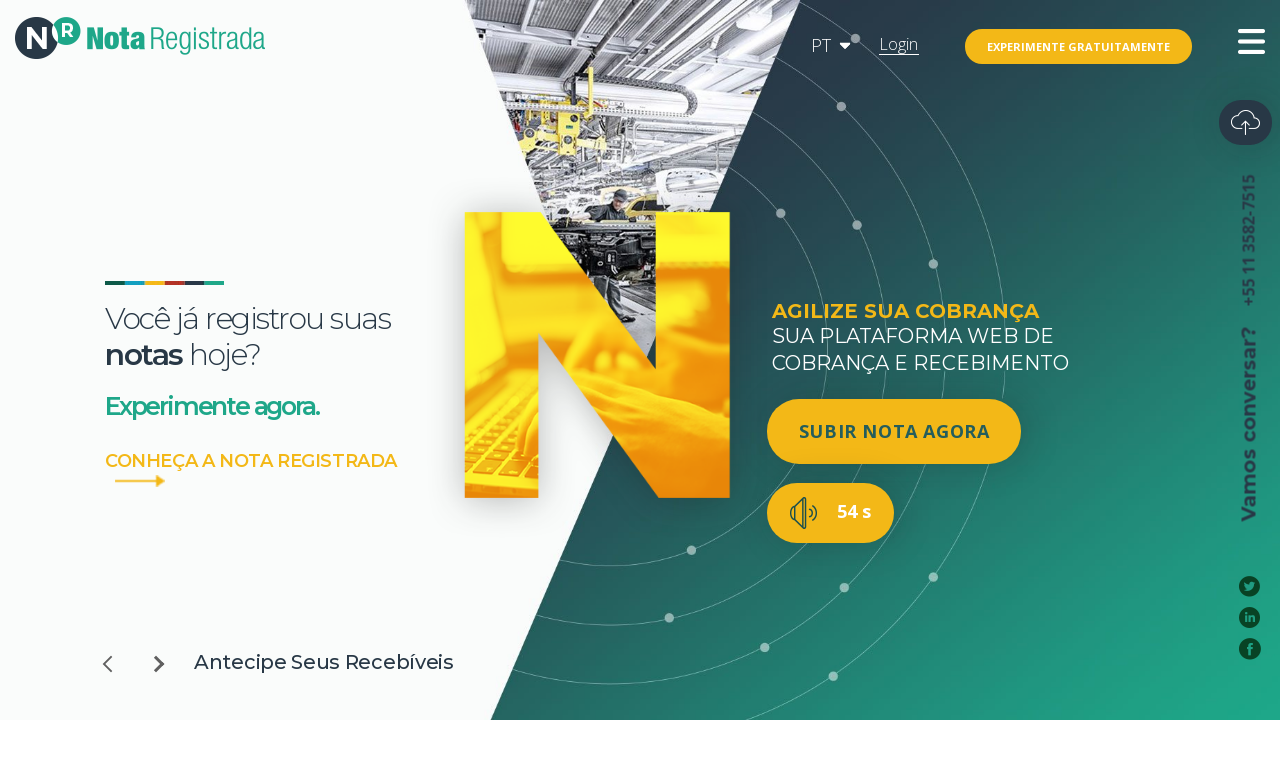

--- FILE ---
content_type: text/html; charset=utf-8
request_url: https://www.notaregistrada.com.br/
body_size: 20424
content:



<!DOCTYPE html>
<html lang="en">

<head>
    <meta charset="utf-8">
    <meta name="viewport" content="width=device-width, initial-scale=1">

    <meta name="keywords" content="Uma plataforma financeira completa, colaborativa, e única no mercado." />
    <meta name="keywords" content="Nota Registrada, gestão de recebíveis, antecipação de créditos" />
    <meta name="keywords" content="Canal com bancos, fintechs, FDICS, seguradoras, antecipação de baixa" />
    <meta name="keywords" content="Gerencie sua empresa, em nuvem, soluções únicas" />
    <meta name="keywords" content="Maior automatização, instituições financeiras" />
    <meta name="keywords" content="Limite para emprestimo" />
    <meta name="keywords" content="Plano de modernização, impacto em performance " />

    <title>Nota Registrada</title>
    <link rel="shortcut icon" type="image/x-icon" href="favicon.ico" />
    <link href="https://fonts.googleapis.com/css?family=Montserrat:100,200,300,400,500,600,700" rel="stylesheet">
    <link href="https://fonts.googleapis.com/css?family=Open+Sans:300,400,600,700" rel="stylesheet">
    <link href="https://fonts.googleapis.com/css?family=Poppins" rel="stylesheet">
    <link rel="stylesheet" type="text/css" href="/Content/assets/css/global.css" media="screen" />
    <link rel="stylesheet" type="text/css" href="/Content/assets/css/style.css" media="screen" />
    <link rel="stylesheet" type="text/css" href="/Content/assets/css/responsive.css" media="screen" />
    <script type="text/javascript" src="https://assets.calendly.com/assets/external/widget.js"></script>
    <link href="/font-awesome/css?v=DWzYKC0jd6clsSeB4EkEn6OEx9vHam-xVWrDW9id9NI1" rel="stylesheet"/>

    <link href="/plugins/toastrStyles?v=iXOnYyRJy1GsnZHEiy7mmR_OATpHHqZo3vAf1W3O3sw1" rel="stylesheet"/>

    <link href="/Content/plugins/dropzone/dropZoneStyles?v=cF-U1kEsbFtRGMHWBZVSMc7lmRGd072KdvWTK6-zZiA1" rel="stylesheet"/>

    <script type="text/javascript">
        _linkedin_partner_id = "496657";
        window._linkedin_data_partner_ids = window._linkedin_data_partner_ids || [];
        window._linkedin_data_partner_ids.push(_linkedin_partner_id);
    </script>
    <script type="text/javascript">
        (function () {
            var s = document.getElementsByTagName("script")[0];
            var b = document.createElement("script");
            b.type = "text/javascript"; b.async = true;
            b.src = "https://snap.licdn.com/li.lms-analytics/insight.min.js";
            s.parentNode.insertBefore(b, s);
        })();
    </script>
    <noscript>
        <img height="1" width="1" style="display:none;" alt="" src="https://dc.ads.linkedin.com/collect/?pid=496657&fmt=gif" />
    </noscript>

    <!-- Google Analytics -->
    <script async src="https://www.googletagmanager.com/gtag/js?id=UA-125591151-2"></script>
    <script>
        window.dataLayer = window.dataLayer || [];
        function gtag() { dataLayer.push(arguments); }
        gtag('js', new Date());

        gtag('config', 'UA-125591151-2');
    </script>
    <script>
        (function (i, s, o, g, r, a, m) {
            i['GoogleAnalyticsObject'] = r; i[r] = i[r] || function () {
                (i[r].q = i[r].q || []).push(arguments)
            }, i[r].l = 1 * new Date(); a = s.createElement(o),
            m = s.getElementsByTagName(o)[0]; a.async = 1; a.src = g; m.parentNode.insertBefore(a, m)
        })(window, document, 'script', 'https://www.google-analytics.com/analytics.js', 'ga');

        ga('create', 'UA-85192107-1', 'auto');
        ga('send', 'pageview');
    </script>
    <!-- End Google Analytics -->
    <!-- Toky -->
    <script>
        (function (v, p) {
            var s = document.createElement('script');
            s.src = 'https://app.toky.co/resources/widgets/toky-widget.min.js?v=' + v;
            s.onload = function () { Toky.load(p); };
            document.head.appendChild(s);
        })('a18214a1', { "$username": "notaregistrada", "$bubble_title": "Olá!", "$bubble_message": "Estamos aqui para ajudá-lo. Clique no botão abaixo para nos chamar.", "$text": "Vamos conversar agora?", "$color": "#15ad92,#15ad92,#ffffff" })
    </script>
    <!-- End Toky -->
    <!-- Start of Woopra Code -->
    <script>
        (function () {
            var t, i, e, n = window, o = document, a = arguments, s = "script", r = ["config", "track", "identify", "visit", "push", "call", "trackForm", "trackClick"], c = function () { var t, i = this; for (i._e = [], t = 0; r.length > t; t++) (function (t) { i[t] = function () { return i._e.push([t].concat(Array.prototype.slice.call(arguments, 0))), i } })(r[t]) }; for (n._w = n._w || {}, t = 0; a.length > t; t++) n._w[a[t]] = n[a[t]] = n[a[t]] || new c; i = o.createElement(s), i.async = 1, i.src = "//static.woopra.com/js/w.js", e = o.getElementsByTagName(s)[0], e.parentNode.insertBefore(i, e)
        })("woopra");

        woopra.config({
            domain: 'notaregistrada.com.br'
        });
        woopra.track();
    </script>
    <!-- End of Woopra Code -->
    <!-- Quantcast Tag -->
    <script type="text/javascript">
        var _qevents = _qevents || [];

        (function () {
            var elem = document.createElement('script');
            elem.src = (document.location.protocol == "https:" ? "https://secure" : "http://edge") + ".quantserve.com/quant.js";
            elem.async = true;
            elem.type = "text/javascript";
            var scpt = document.getElementsByTagName('script')[0];
            scpt.parentNode.insertBefore(elem, scpt);
        })();

        _qevents.push({
            qacct: "p-6WP5p3ER3Ljm3"
        });
    </script>

    <noscript>
        <div style="display:none;">
            <img src="//pixel.quantserve.com/pixel/p-6WP5p3ER3Ljm3.gif" border="0" height="1" width="1" alt="Quantcast" />
        </div>
    </noscript>
    <!-- End Quantcast tag -->
</head>

<body>
    <!--Page Wrapper Start-->
    <div id="wrapper">
        <div style="display:none">
            <audio id="audioN" src="/Content/assets/audio/Audio%20Nora%20-%20N.mp3" type="audio/mp3" preload="auto"></audio>
            <audio id="audioO" src="/Content/assets/audio/Audio%20Nora%20-%20O.mp3" type="audio/mp3" preload="auto"></audio>
            <audio id="audioT" src="/Content/assets/audio/Audio%20Nora%20-%20T.mp3" type="audio/mp3" preload="auto"></audio>
            <audio id="audioA" src="/Content/assets/audio/Audio%20Nora%20-%20A.mp3" type="audio/mp3" preload="auto"></audio>
        </div>

        <!--Header section  Start-->
        <header class="header">
            <div class="container-lg  clearfix">
                <a href="/" class="logo float-left"> <img src="/Content/assets/images/logo.png" alt="logo" class="show-logo" /> <img src="/Content/assets/images/logo1.png" class="hide-logo" alt="logo" /> </a>
                <ul class="portal-block float-right">
                    <li>
                        <select class="select myselect" id="land-chose" onchange="Lang(this)">
                            <option value="1">PT</option>
                            <option value="2">EN</option>
                            <option value="3">ES</option>
                        </select>
                    </li>
                    <li class="portal">
                            <a href="javascript:;" class="portal-text">Login</a>
                            <a href="javascript:;" class="login-text">Login</a>                    </li>
                    <li>
                        <a href="javascript:;" class="btn register-btn cad">Experimente gratuitamente</a>
                    </li>
                    <li>
                        <a href="javascript:;" class="hamburger"><i class="icon-hamburger">&nbsp;</i></a>
                    </li>
                </ul>
            </div>
        </header>
        <!--Header section  End-->
        <!--Fixed sidebar Start-->
        <a href="javascript:;" class="cloud"><i class="icon-cloud">&nbsp;</i></a>
        <div class="fix-sidebar">
            <div class="tel">
                <a>+55 11 3582-7515</a>
            </div>
            <div class="lets-talk">
                <a>Vamos conversar?</a>
            </div>
        </div>
        <ul class="social-icon">
            <li>
                <a href="https://twitter.com/Notaregistrada" target="_blank"><i class="icon-twitter">&nbsp;</i></a>
            </li>
            <li>
                <a href="https://pt.linkedin.com/company/nota-registrada" target="_blank"><i class="icon-linkedin">&nbsp;</i></a>
            </li>
            <li>
                <a href="https://pt-br.facebook.com/NotaRegistradaAgencia/" target="_blank"><i class="icon-facebook">&nbsp;</i></a>
            </li>
        </ul>
        <a href="/FAQ" class="faq" style="display:none;" target="_blank">faq</a>
        <!--Fixed sidebar End-->
        <!--Note-Popup Start-->
        <div class="note-popup text-center" style="z-index:3000">
            <div class="note-head">
    <span>Cadastre-se</span><br>
    <small style="color: white;">em 5 minutos</small><br>
    <small style="color: white;">e experimente gratuitamente</small>
    <a href="javascript:;" class="cad" style="color: white;position: absolute;top: 2px;right: 10px;">x</a>
</div>
<div class="separator clearfix">
    <span class="success-color"></span>
    <span class="blue-color"></span>
    <span class="yellow-color"></span>
    <span class="danger-color"></span>
    <span class="dark-color"></span>
    <span class="green-color"></span>
</div>
<div class="note-body">
    <div class="input-ele">
        <div class="form-row">
            <input type="email" id="txEmail" placeholder="Seu email na empresa" />
        </div>
        <div class="form-row">
            <input type="text" id="txCoupom" placeholder="Cupom (Caso possua)" />
        </div>
        <button class="btn register-btn" style="cursor:pointer;" onclick="CommitStart();" id="salvarCad">enviar</button>
    </div>
    <span class="drag">Para simplificar</span>
    <span>
        Se quiser agilizar, arraste uma NF-e válida emitida pela sua empresa.
    </span>
    <div class="submit-row" style="padding:5% 10%;">
        <form id="upload_files" class="dropzone" action="/Register/NewGuest" method="post" enctype="multipart/form-data">
            <div class="dropzone-previews"></div>
        </form>
    </div>
    <span style="font-size:11px; margin-bottom:0px;">Não se preocupe, sua informação estará segura conosco</span>
</div>
<div class="separator sep clearfix">
    <span class="success-color"></span>
    <span class="blue-color"></span>
    <span class="yellow-color"></span>
    <span class="danger-color"></span>
    <span class="dark-color"></span>
    <span class="green-color"></span>
</div>

        </div>
        <!--Note-Popup End-->
        <!--LANG Start-->
<div class="video-modal" id="video-02" style="display:none;">
    <div class="separator clearfix">
        <span class="success-color"></span>
        <span class="blue-color"></span>
        <span class="yellow-color"></span>
        <span class="danger-color"></span>
        <span class="dark-color"></span>
        <span class="green-color"></span>
    </div>
    <button class="btn" style="background-color:#000;position:absolute;right:5px;top:5px;padding: 0 7px;" onclick="$('#frm-vi-02').attr('src', ''); $('.video-modal').hide(); $('#frm-vi-02').attr('src', 'https://www.youtube.com/embed/3bNX7qLMkPo?autoplay=0&iv_load_policy=3&rel=0&showinfo=0');">X</button>
    <div id="player2" style="width:100% !important;height:100% !important; z-index:-1;">
        <iframe id="frm-vi-02" src="https://www.youtube.com/embed/3bNX7qLMkPo?autoplay=0&iv_load_policy=3&rel=0&showinfo=0" style="width:100%;height:100%;"></iframe>
    </div>
    <div class="separator clearfix">
        <span class="success-color"></span>
        <span class="blue-color"></span>
        <span class="yellow-color"></span>
        <span class="danger-color"></span>
        <span class="dark-color"></span>
        <span class="green-color"></span>
    </div>
</div>
<div class="languages-modal" id="lang-EN" style="display:none;">
    <div class="separator clearfix">
        <span class="success-color"></span>
        <span class="blue-color"></span>
        <span class="yellow-color"></span>
        <span class="danger-color"></span>
        <span class="dark-color"></span>
        <span class="green-color"></span>
    </div>
    <button class="btn" style="background-color:#000;position:absolute;right:5px;top:5px;padding: 0 7px;" onclick="$('.languages-modal').hide();">X</button>
    <div class="text">
        <p>
            Agência Nota Registrada is the first Value Chain Finance in Brazil clearing more than 1.200 commercials, financial, tax and logistics information in real time, agile AR processing and reducing dispute management between suppliers and buyers, with operation in SaaS model hosting in Microsoft Azure platform. In 2018 we will still be serving only Brazilian companies, but in 2019 we will start an international expansion with all countries that have an electronic invoice model. For more information, send an email to <a href="mailto:atendimento@notaregistrada.com.br">asant@notaregistrada.com.br</a>. Thankful.
        </p>
    </div>
    <div class="separator clearfix">
        <span class="success-color"></span>
        <span class="blue-color"></span>
        <span class="yellow-color"></span>
        <span class="danger-color"></span>
        <span class="dark-color"></span>
        <span class="green-color"></span>
    </div>
</div>
<div class="languages-modal" id="lang-ES" style="display:none;">
    <div class="separator clearfix">
        <span class="success-color"></span>
        <span class="blue-color"></span>
        <span class="yellow-color"></span>
        <span class="danger-color"></span>
        <span class="dark-color"></span>
        <span class="green-color"></span>
    </div>
    <button class="btn" style="background-color:#000;position:absolute;right:5px;top:5px;padding: 0 7px;" onclick="$('.languages-modal').hide();">X</button>
    <div class="text">
        <p>
            Agência Nota Registrada es la primera financiación de la cadena de valor en Brasil que valida más de 1.200 información comerciales, financieras, de impuestos y logística en tiempo real, procesamiento ágil de cuentas a recibir y reducción de la gestión de conflictos entre proveedores y compradores, con operación en hosting modelo SaaS en plataforma Microsoft Azure. En 2018 seguiremos prestando servicios solo a empresas brasileñas, pero en 2019 iniciaremos una expansión internacional con todos los países que tienen un modelo de factura electrónica. Para obtener más información, envíe un correo electrónico a <a href="mailto:atendimento@notaregistrada.com.br">asant@notaregistrada.com.br</a>. Agradecido.
        </p>
    </div>
    <div class="separator clearfix">
        <span class="success-color"></span>
        <span class="blue-color"></span>
        <span class="yellow-color"></span>
        <span class="danger-color"></span>
        <span class="dark-color"></span>
        <span class="green-color"></span>
    </div>
</div>
<!--LANG End-->

<script src="/Content/assets/js/jquery-3.3.1.min.js"></script>
<script src="/Content/assets/js/slick.min.js"></script>
<script src="/Content/assets/js/jquery.selectbox-0.2.js"></script>
<script src="/Content/assets/js/site.js"></script>
<script src="/Scripts/jquery.unobtrusive-ajax.min.js"></script>
<script src="/Content/assets/js/jquery-visible.js"></script>
<script src="/plugins/pace?v="></script>

<script src="/plugins/morris?v=Ht14gopdEto71rx0BJRbPXE2nutVfD124QNkkda64gA1"></script>

<script src="/plugins/toastr?v=nU7i1d5lsXeim4T9MB2Gdegj9fc8yXl1nK6hEZMOAm81"></script>

<script src="/plugins/dropZone?v=qfno0zJjOyfxEcaoyQrUZ2H9yyzyEGlHi0DkK7IDqBg1"></script>

<script src="/Bundle/Scripts/Views/Register?v=zv5po5JVUigXVVmLZV128U3pLscv7tm-M06bshROMro1"></script>

<script>
    function Lang(sender) {
        $('.languages-modal').hide();

        if ($(sender).val() == '2') {
            $('#lang-EN').show();
        }

        if ($(sender).val() == '3') {
            $('#lang-ES').show();
        }

        $('#' + $(sender).attr('id') + ' :selected').each(function () {
            $(this).removeAttr('selected');
        });
    }

    var intervalFot = setInterval(function () {
        if (!/Android|webOS|iPhone|iPad|iPod|BlackBerry|IEMobile|Opera Mini/i.test(navigator.userAgent)) {
            if ($('.footer').visible(true)) {
                setTimeout(function () {
                    $('#banner-fot').slideToggle(300);
                    $('#banner-fot-t').slideToggle(300);
                    $('#banner-fot-b').slideToggle(300);
                }, 3000);

                clearInterval(intervalFot);
            }
        }
        else {
            clearInterval(intervalFot);
        }
    }, 100);
</script>
<script>
    var urlStartup = "/Register/NewGuest";
    var cupom = "";

    window.onload = function () {
        //$('.item').focus();

        if (cupom != "") {
            $('.note-popup').addClass('active');
            $('#txCoupom').val(cupom.replace('#', ''));
        }

        //FAQ timer
        setTimeout(function () {
            $('.faq').animate({
                width: "toggle"
            });
        }, 30000);
    }

    var out = false;
    setTimeout(function () {
        document.addEventListener("mouseleave", function (event) {
            if (event.clientY <= 0 || event.clientX <= 0 || (event.clientX >= window.innerWidth || event.clientY >= window.innerHeight)) {
                if (!out) {
                    document.getElementById("promo-m").style.display = 'block';
                    out = true;
                }
            }
        });
    }, 000);

    function RedirectLo() {
        if ($('#logged').length > 0) {
            $('input').attr('disabled', 'disabled')
            window.location.replace("/Home");
        }
        else {
            $('#loginSub').removeAttr('disabled');
        }
    }

    var ldts = null;
    function Loading() {
        //toastr.info("Autenticando");
        $('#loginSub').attr('disabled', 'disabled');
        if (ldts != null) {
            clearTimeout(ldts);
            ldts = null;
        }

        ldts = setTimeout(function () {
            if (!$('#UserName').is(':disabled') && $('#loginSub').is(':disabled')) {
                $('#loginSub').removeAttr('disabled');
                $('#loginSub').trigger('click');
            }
        }, 3000);
    }

    function GetBrowser() {
        var ua = navigator.userAgent, tem, M = ua.match(/(opera|chrome|safari|firefox|msie|trident(?=\/))\/?\s*(\d+)/i) || [];
        if (/trident/i.test(M[1])) {
            tem = /\brv[ :]+(\d+)/g.exec(ua) || [];
            return { name: 'IE', version: (tem[1] || '') };
        }
        if (M[1] === 'Chrome') {
            tem = ua.match(/\bOPR|Edge\/(\d+)/)
            if (tem != null) { return { name: 'Opera', version: tem[1] }; }
        }
        M = M[2] ? [M[1], M[2]] : [navigator.appName, navigator.appVersion, '-?'];
        if ((tem = ua.match(/version\/(\d+)/i)) != null) { M.splice(1, 1, tem[1]); }
        return {
            name: M[0],
            version: M[1]
        };
    }
</script>
<script>
    function PromoSub() {
        var email = $('#promo-email').val();

        if (email != "") {
            if (validateEmail(email)) {
                var objPromo = {};
                objPromo['opcoes'] = [];
                objPromo['email'] = email;
                //objPromo['extra'] = $('#promo-extra').val();

                $('input[type="checkbox"][class="promo"]').each(function () {
                    if ($(this).is(':checked')) {
                        objPromo['opcoes'].push($(this).next('b').text());
                    }
                });

                $.ajax({
                    type: "Post",
                    dataType: 'json',
                    contentType: 'application/json; charset=utf-8',
                    url: "/SiteCom/Promo01",
                    data: JSON.stringify(objPromo),
                    traditional: true,
                    success: function (response) {
                        if (response.success) {
                            toastr.success('Salvo com sucesso!');
                        }
                        else
                            toastr.error(response.message, 'Falha');
                    },
                    error: function () {
                        toastr.error('Falha');
                    }
                });
            }
            else {
                toastr.warning("Email Invalido");
            }
        }
        else {
            toastr.warning("Favor informar um email");
        }
    }

    function PromoLink() {
        $('#txCoupom').val('SUCESSOEM2018');
        $('.cad').click();
    }

    function LikeC() {
        if (!$('.fot-thumb-up').hasClass('active')) {
            $('.fot-thumb-up').addClass('active');
            $('.fot-thumb-down').removeClass('active');
            $('#fot-neg-zone').hide();

            toastr.success('Obrigado por seu feedback.');
        }
    }

    function LikeN() {
        if (!$('.fot-thumb-down').hasClass('active')) {
            $('.fot-thumb-down').addClass('active');
            $('.fot-thumb-up').removeClass('active');

            $('#fot-neg-zone').show();
        }
    }

    function LikeNFinish() {
        var obs = $('#fot-motivo').val();

        $.ajax({
            type: "Post",
            dataType: 'json',
            url: "/SiteCom/LikeN",
            data: { motivo: obs },
            traditional: true,
        });

        toastr.success('Obrigado por seu feedback.');
    }
</script>

        <!--Content Area Start-->
        <div class="content">
            <!--Slider Section Start-->
            <div class="slider-sec">
                <!-- Menu Overlay Start -->
                <div class="overlay menu">
                    <div class="overlay-text">
                        <div class="container">
                            <nav class="navigation">
                                <ul class="clearfix">
                                    <li class="active">
                                        <a href="/Quemsomos">sobre</a>
                                    </li>
                                    <li>
                                        <a class="anchor" href="#produtos">serviços</a>
                                    </li>
                                    <li>
                                        <a href="/Planos">planos</a>
                                    </li>
                                    <li>
                                        <a href="http://notaregistrada.blogspot.com/" target="_blank">blog</a>
                                    </li>
                                </ul>
                            </nav>
                        </div>
                    </div>
                    <div class="fix-sidebar">
                        <div class="lets-talk">
                            <a href="javascript:;">Vamos conversar?</a>
                        </div>
                    </div>
                    <ul class="social-icon">
                        <li>
                            <a href="https://twitter.com/Notaregistrada" target="_blank"><i class="icon-twitter1">&nbsp;</i></a>
                        </li>
                        <li>
                            <a href="https://pt.linkedin.com/company/nota-registrada" target="_blank"><i class="icon-linkedin1">&nbsp;</i></a>
                        </li>
                        <li>
                            <a href="https://pt-br.facebook.com/NotaRegistradaAgencia/" target="_blank"><i class="icon-facebook1">&nbsp;</i></a>
                        </li>
                    </ul>
                </div>
                <!-- Menu Overlay End -->
                <!-- Login Overlay Start -->
                <div class="overlay login" id="loginForm">
                    <div class="overlay-login text-center">
    <div class="login-wrap">
        <div class="separator clearfix">
            <span class="success-color"></span>
            <span class="blue-color"></span>
            <span class="yellow-color"></span>
            <span class="danger-color"></span>
            <span class="dark-color"></span>
            <span class="green-color"></span>
        </div>
        <div class="login-head">
            <a href="#"> <img src="/Content/assets/images/logo.png" alt="log" /> </a>
        </div>
        <div class="login-body">
            <form action="/Account/Login" data-ajax="true" data-ajax-begin="Loading()" data-ajax-mode="replace" data-ajax-success="RedirectLo()" data-ajax-update="#loginForm" data-ajax-url="/Account/Login" id="form0" method="post"><input name="__RequestVerificationToken" type="hidden" value="68tUGZAepMBBK2sZw34SJhuV8Oe4XvIaUFePEPFXRSsm2rYeN9wV0c38lXE2znFjhpFL7-VyrELTG6Mr1qOgv-Z_Oqqd853Fxdlb-sH13Qs1" />                <div class="form-row">
                    <input data-val="true" data-val-required="E-mail inválido" id="UserName" name="UserName" placeholder="Email" type="text" value="" />
                    <small><span class="field-validation-valid" data-valmsg-for="UserName" data-valmsg-replace="true"></span></small>
                </div>
                <div class="password-row">
                    <input data-val="true" data-val-required="Senha inválida" id="Password" name="Password" placeholder="Senha" type="password" />
                    <small><span class="field-validation-valid" data-valmsg-for="Password" data-valmsg-replace="true"></span></small>
                </div>
                    <div class="form-row">
                        <input id="loginSub" type="submit" value="Login" class="btn sign-up-btn" />
                        <a onclick="ForgotMail($('#UserName').val())" style="color:#1ea789;cursor:pointer;">Esqueci minha senha</a>
                    </div>
                    <div class="account-row">
                        <a href="#">Não tem uma conta?</a>
                        <br />
                        <a href="javascript:;" class="create-account cad">Clique aqui para criar uma conta</a>
                    </div></form>        </div>
    </div>
</div>
<ul class="social-icon">
    <li>
        <a href="#"><i class="icon-twitter1">&nbsp;</i></a>
    </li>
    <li>
        <a href="#"><i class="icon-linkedin1">&nbsp;</i></a>
    </li>
    <li>
        <a href="#"><i class="icon-facebook1">&nbsp;</i></a>
    </li>
</ul>

                </div>
                <!-- Login Overlay End -->
                <div class="slider-wrap">
                    <div class="item">
                        <div class="container">
                            <div class="banner-content clearfix">
                                <div class="register-block float-left">
                                    <h2>Você já registrou suas <strong>notas</strong> hoje? </h2>
                                    <span class="try-now">Experimente agora.</span>
                                    <a href="javascript:;" class="register-note" onclick="$('#video-02').show();">conheça a nota registrada<i class="icon-next">&nbsp;</i></a>

                                </div>
                                <figure class="brand-name float-left">
                                    <img src="/Content/assets/images/nota.png" alt="nota" />
                                </figure>
                                <div class="discover-block float-left">
                                    <span><strong>Agilize sua cobrança</strong><h3 style="font-weight: 400;">Sua plataforma web de cobrança e recebimento</h3></span>
                                    <a href="javascript:;" class="btn upload-btn cad">subir nota agora</a><br /><br />
                                    <a href="javascript:;" class="btn audio"><i class="icon-audio">&nbsp;</i><spam style="text-transform:lowercase;margin-left: 15px;"></spam></a>
                                </div>
                            </div>
                            <span class="anticipate">Antecipe seus Recebíveis</span>
                        </div>
                    </div>
                    <div class="item slide1">
                        <div class="container">
                            <div class="banner-content clearfix">
                                <div class="register-block float-left">
                                    <h2>Você já registrou suas <strong>notas</strong> hoje? </h2>
                                    <span class="try-now">Experimente agora.</span>
                                    <a href="javascript:;" class="register-note" onclick="$('#video-02').show();">conheça a nota registrada<i class="icon-next">&nbsp;</i></a>

                                </div>
                                <figure class="brand-name float-left">
                                    <img src="/Content/assets/images/nota1.png" alt="nota" />
                                </figure>
                                <div class="discover-block float-left">
                                    <span><strong>antecipe seus recebíveis</strong> <h3 style="font-weight: 400;">Conecte-se aos Agentes de Credito<br />&nbsp;</h3></span>
                                    <a href="javascript:;" class="btn upload-btn cad">subir nota agora</a><br /><br />
                                    <a href="javascript:;" class="btn audio"><i class="icon-audio">&nbsp;</i><spam style="text-transform:lowercase;margin-left: 15px;"></spam></a>
                                </div>
                            </div>
                            <span class="anticipate">Diminua seus Riscos</span>
                        </div>
                    </div>
                    <div class="item slide2">
                        <div class="container">
                            <div class="banner-content clearfix">
                                <div class="register-block float-left">
                                    <h2>Você já registrou suas <strong>notas</strong> hoje? </h2>
                                    <span class="try-now">Experimente agora.</span>
                                    <a href="javascript:;" class="register-note" onclick="$('#video-02').show();">conheça a nota registrada<i class="icon-next">&nbsp;</i></a>

                                </div>
                                <figure class="brand-name float-left">
                                    <img src="/Content/assets/images/nota2.png" alt="nota" />
                                </figure>
                                <div class="discover-block float-left">
                                    <span><strong>diminua seus riscos</strong><h3 style="font-weight: 400;">Monitore os riscos do seu faturamento, produção e logística</h3></span>
                                    <a href="javascript:;" class="btn upload-btn cad">subir nota agora</a><br /><br />
                                    <a href="javascript:;" class="btn audio"><i class="icon-audio">&nbsp;</i><spam style="text-transform:lowercase;margin-left: 15px;"></spam></a>
                                </div>
                            </div>
                            <span class="anticipate">Melhor Relacionamento</span>
                        </div>
                    </div>
                    <div class="item slide3">
                        <div class="container">
                            <div class="banner-content clearfix">
                                <div class="register-block float-left">
                                    <h2>Você já registrou suas <strong>notas</strong> hoje? </h2>
                                    <span class="try-now">Experimente agora.</span>
                                    <a href="javascript:;" class="register-note" onclick="$('#video-02').show();">conheça a nota registrada<i class="icon-next">&nbsp;</i></a>

                                </div>
                                <figure class="brand-name float-left">
                                    <img src="/Content/assets/images/nota3.png" alt="nota" />
                                </figure>
                                <div class="discover-block float-left">
                                    <span><strong>melhor relacionamento</strong><h3 style="font-weight: 400;">Tenha um portal direto com seus clientes e fornecedores</h3></span>
                                    <a href="javascript:;" class="btn upload-btn cad">subir nota agora</a><br /><br />
                                    <a href="javascript:;" class="btn audio"><i class="icon-audio1">&nbsp;</i><spam style="text-transform:lowercase;margin-left: 15px;"></spam></a>
                                </div>
                            </div>
                            <a class="anticipate cad">Cadastre-se</a>
                        </div>
                    </div>
                </div>
            </div>
            <!--Slider Section End-->
            <!--Global Section Start-->
            <section class="global-sec">
                <div class="container">
                    <div class="clearfix">
                        <div class="gobal-wrap">
                            <h2>
                                Uma plataforma financeira <strong>completa</strong>,
                                <br />
                                colaborativa, e única no mercado.
                            </h2>
                            <p class="text-heading">
                                Ao registrar suas notas fiscais na Nota Registrada, sua empresa passa a contar com a mais moderna plataforma de Gestão de Recebíveis, Pagamentos e Cobrança do mercado. Além disso, você receberá o apoio de uma equipe especializada em acompanhamento financeiro, análise de riscos e antecipação de créditos.
                            </p>
                        </div>
                    </div>
                    <div class="clearfix">
                        <ul class="unique-list">
                            <li>
                                <div class="unique-content">
                                    <figure>
                                        <img src="/Content/assets/images/circle.png" alt="circle">
                                    </figure>
                                    <h3>
                                        Gestão do ciclo
                                        de recebíveis
                                    </h3>
                                    <p>
                                        Controle inteligente das ações de cobrança, agilizando assim o processo de validação para liberação do pagamento.
                                    </p>
                                    
                                </div>
                            </li>
                            <li>
                                <div class="unique-content">
                                    <figure>
                                        <img src="/Content/assets/images/square.png" alt="square">
                                    </figure>
                                    <h3>
                                        Clearing entre
                                        Fornecedores e Clientes
                                    </h3>
                                    <p>
                                        Análise on-line de mais de 1.200 informações comerciais, financeiras, tributárias e logísticas. Base legal com mais de 35.000 regras fiscais.
                                    </p>
                                    
                                </div>
                            </li>
                            <li>
                                <div class="unique-content">
                                    <figure>
                                        <img src="/Content/assets/images/circle1.png" alt="circle">
                                    </figure>
                                    <h3>
                                        Antecipação de Recebíveis,
                                        Empréstimos e Financiamentos
                                    </h3>
                                    <p>
                                        Canal com Bancos, Fintechs, FDICs e Seguradoras, viabilizando a antecipação de caixa no menor prazo e com a maior segurança possível.
                                    </p>
                                    
                                </div>
                            </li>
                            <li>
                                <div class="unique-content">
                                    <figure>
                                        <img src="/Content/assets/images/meter.png" alt="meter">
                                    </figure>
                                    <h3>
                                        Agencia de
                                        classificação de risco
                                    </h3>
                                    <p>
                                        Contínuo monitoramento dos potenciais riscos, desde a emissão da Nota Fiscal até a conciliação Bancária do seu recebimento.
                                    </p>
                                    
                                </div>
                            </li>
                            <li>
                                <div class="unique-content">
                                    <figure>
                                        <img src="/Content/assets/images/device.png" alt="device">
                                    </figure>
                                    <h3>
                                        Ultra conectado,
                                        Multi-Plataformas
                                    </h3>
                                    <p>
                                        Acesso via computador, celular ou tablet.
                                    </p>
                                    
                                </div>
                            </li>
                            <li>
                                <div class="unique-content">
                                    <figure>
                                        <img src="/Content/assets/images/lock.png" alt="lock">
                                    </figure>
                                    <h3>
                                        Segurança, Sigilo &amp;
                                        Confidencialidade
                                    </h3>
                                    <p>
                                        Proteção dos seus dados e integrações com o mercado.
                                    </p>
                                    
                                </div>
                            </li>

                        </ul>
                    </div>
                    <div class="sign-up-row text-center">
                        <a href="javascript:;" class="btn sign-up-btn cad">Experimente gratuitamente</a>
                    </div>
                </div>
            </section>
            <!--Global Section End-->
            <div class="separator clearfix">
                <span class="success-color"></span>
                <span class="blue-color"></span>
                <span class="yellow-color"></span>
                <span class="danger-color"></span>
                <span class="dark-color"></span>
                <span class="green-color"></span>
            </div>

            <!--Magic-sec Area Start-->
            <div class="magic-sec">
                <div class="container">
                    <div class="magic-block clearfix">
                        <span>Suba sua nota e experimente<strong> a mágica</strong>.</span>
                        <a href="javascript:;" class="cloud"><i class="icon-cloud1">&nbsp;</i></a>
                    </div>
                </div>
            </div>
            <!--Magic-sec Area End-->
            <!--Software-sec Area Start-->
            <section class="software-sec text-center">
                <div class="container">
                    <h2>Nota Registrada, <strong>uma plataforma</strong> que complementa seu sistema corporativo.</h2>
                    <div class="software-wrap">
                        <figure class="mac-wrap">
                            <img src="/Content/assets/images/mac.png" alt="mac" />
                        </figure>
                        <div class="software-content cloud-cont">
                            <figure>
                                <img src="/Content/assets/images/cloud.png" alt="cloud" />
                            </figure>
                            <h3>Plataforma Cloud</h3>
                            <p>
                                Gerencie sua empresa sem barreiras tecnológicas ou investimentos desnecessários usando todo o poder da computação em nuvem.
                            </p>
                        </div>
                        <div class="software-content safety-cont">
                            <figure>
                                <img src="/Content/assets/images/safety.png" alt="safety" />
                            </figure>
                            <h3>Segurança</h3>
                            <p>
                                Atende aos mais
                                rígidos padrões de segurança: ISO 27001, PCI DSS
                                eSOC 3
                            </p>
                        </div>
                        <div class="software-content infra-cont">
                            <figure>
                                <img src="/Content/assets/images/infra.png" alt="infra" />
                            </figure>
                            <h3>Infraestrutura</h3>
                            <p>
                                Hosting escalonável em Azure com processamento no Brasil e Backup nos EUA.
                            </p>
                        </div>
                        <div class="software-content mobile-cont">
                            <figure>
                                <img src="/Content/assets/images/mobile.png" alt="mobile" />
                            </figure>
                            <h3>Tecnologia</h3>
                            <p>
                                Desenvolvida com as mais recentes tecnologias
                                nas áreas de Mobile, Blockchain, AI, IoT e Big Data,
                                possui patentes e soluções únicas no mercado.
                            </p>
                        </div>
                        <div class="software-content diamond-cont">
                            <figure>
                                <img src="/Content/assets/images/diamond.png" alt="diamond" />
                            </figure>
                            <h3>Diferenciais</h3>
                            <p>
                                Solução única de integração colaborativa entre empresas, ágil e transparente, gerando uma conexão imediata entre as partes, bem como junto a diversos provedores de informação e serviços de mercado.
                            </p>
                        </div>
                        <div class="software-content newspaper-cont">
                            <figure>
                                <img src="/Content/assets/images/newspaper.png" alt="newspaper" />
                            </figure>
                            <h3>Compliance</h3>
                            <p>
                                Aderente as definições do Encat, Febraban, Bacen e Proceda, incluindo os princípios definidos pelas Leis 13.476/17 e 9.327/17.
                            </p>
                        </div>
                    </div>
                    <div class="btn-row">
                        <h3>Quer conhecer a solução?</h3>
                        <a href="https://calendly.com/notaregistrada" class="btn sign-up-btn" target="_blank">Agende seu atendimento remoto</a>
                    </div>
                    <div class="integrate-wrap">
                        <h2>Algumas das <strong>integrações</strong> disponíveis:</h2>
                        <ul>
                            <li>
                                <a> <img src="/Content/assets/images/sap.png" alt="sap" /> </a>
                            </li>
                            <li>
                                <a> <img src="/Content/assets/images/microsoft.png" alt="microsoft" /> </a>
                            </li>
                            <li>
                                <a> <img src="/Content/assets/images/oracle.png" alt="oracle" /> </a>
                            </li>
                            <li>
                                <a> <img src="/Content/assets/images/tvs.png" alt="tvs" /> </a>
                            </li>
                            <li>
                                <a> <img src="/Content/assets/images/excel.png" alt="excel" /> </a>
                            </li>

                        </ul>
                    </div>
                </div>
            </section>
            <!--Software-sec Area End-->
            <!--Effort-sec Area Start-->
            <div class="effort-sec text-center">
                <div class="container">
                    <ul>
                        <li>
                            <div class="effort-cont">
                                <span class="effort">43%</span>
                                <span class="effort-heading">
                                    redução
                                    <br />
                                    de esforço
                                </span>
                                <span class="effort-text">Maior automatização aos processos financeiros.</span>
                            </div>
                        </li>
                        <li>
                            <div class="effort-cont">
                                <span class="effort">3X</span>
                                <span class="effort-heading">
                                    mais capacidade
                                    <br />
                                    gerenciamento
                                </span>
                                <span class="effort-text">Maior visibilidade e previsão de cenários.</span>
                            </div>
                        </li>
                        <li>
                            <div class="effort-cont">
                                <span class="effort"><img src="/Content/assets/images/graph.png" alt="graph" style="display:none;" /></span>
                                <span class="effort-heading">
                                    mitigação
                                    <br />
                                    de riscos
                                </span>
                                <span class="effort-text">Consulta à diversas bases de informação legal.</span>
                            </div>
                        </li>
                        <li>
                            <div class="effort-cont">
                                <span class="effort">1ª</span>
                                <span class="effort-heading">
                                    líder em gestão
                                    <br />
                                    de recebíveis
                                </span>
                                <span class="effort-text">Canal junto ãs principais instituições financeiras no Brasil</span>
                            </div>
                        </li>
                    </ul>
                </div>
            </div>
            <!--Effort-sec Area End-->
            <!--Process-sec Area Start-->
            <section class="process-sec text-center">
                <div class="container">
                    <h2>Faça seu <strong>cadastramento</strong> em menos de 5 minutos</h2>
                    <p class="text-heading">
                        Experimente o novo e comece hoje a agilizar seus recebíveis com a Nota Registrada.
                    </p>
                    <ul class="process-list clearfix">
                        <li>
                            <figure>
                                <img src="/Content/assets/images/cartoon.png" alt="cartoon" />
                            </figure>
                            <h3>cadastre-se</h3>
                            <p>
                                Clique aqui e preencha os campos. Se preferir, pode agilizar o processo fazendo o upload de uma Nota Fiscal Eletrônica emitida recentemente pela sua empresa.
                            </p>
                        </li>
                        <li>
                            <figure>
                                <img src="/Content/assets/images/cartoon1.png" alt="cartoon" />
                            </figure>
                            <h3>informe sua conta</h3>
                            <p>
                                Pronto, você já está acessando a Nota Registrada! Informe agora o Banco, Agência e Conta de movimentação para emitir boletos, ou direcionar os depósitos dos seus clientes.
                            </p>
                        </li>
                        <li>
                            <figure>
                                <img src="/Content/assets/images/book.png" alt="book" />
                            </figure>
                            <h3>redirecione suas notas</h3>
                            <p>
                                Agora é só fazer o upload das suas notas, ou enviá-las para registro@notaregistrada.com.br . Seus clientes já começam a receber seus informes de faturamento e sua empresa ganha visibilidade sobre o fluxo de caixa, podendo solicitar antecipação, empréstimos e financiamentos.
                            </p>
                        </li>
                    </ul>
                    <a href="javascript:;" class="btn sign-up-btn cad">cadastre-se em 5 minutos</a>
                </div>
            </section>
            <!--Process-sec Area End-->
            <!--Company-sec Area Start-->
            <div class="company-sec text-center" style="padding:0px;height:80vh">
                <div id="player" style="width:100% !important;height:100% !important; z-index:-1;">
                    <iframe src="https://www.youtube.com/embed/N21RugLwY2o?autoplay=0&iv_load_policy=3&rel=0&showinfo=0" style="width:100%;height:100%;"></iframe>
                </div>
            </div>
            <!--Company-sec Area End-->
            <div class="separator clearfix">
                <span class="success-color"></span>
                <span class="blue-color"></span>
                <span class="yellow-color"></span>
                <span class="danger-color"></span>
                <span class="dark-color"></span>
                <span class="green-color"></span>
            </div>
            <!--Company-sec Area End-->
            <section class="production-sec" id="produtos">
                <div class="container">
                    <h2>
                        Precisando de uma <strong> força no fluxo de caixa</strong>,
                        <br />
                        Conte conosco!
                    </h2>
                    <p class="text-heading">
                        Ajudamos a sua empresa com a antecipação de recebíveis, empréstimos e financiamentos.
                    </p>
                    <div class="production-wrap">
                        <div class="clearfix  product-1" style="margin-bottom: 50px;">
                            <div class="production-block">
                                <h4>Antecipação de Recebíveis</h4>
                                <p>
                                    Selecione os títulos que deseja antecipar e a Nota Registrada viabiliza a integração com as instituições financeiras com as quais sua empresa tenha relacionamento. Agilidade, confiança e eficiência na formalização de processos de antecipação de recebíveis.
                                </p>
                                <p>
                                    A Nota Registrada não oferece crédito próprio, nem comercializa crédito de terceiros, atuando apenas como integrador e validador transacional.
                                </p>
                                
                            </div>
                            <figure>
                                <img src="/Content/assets/images/nf.png" alt="Anticipation" />
                            </figure>
                        </div>
                        <div class="clearfix  product-2">
                            <div class="float-right">
                                <div class="production-block">
                                    <h4>Empréstimos</h4>
                                    <p>
                                        A partir de suas informações financeiras, a plataforma facilita o processo de abertura de limite para empréstimos.
                                    </p>
                                    
                                </div>
                                <figure>
                                    <img src="/Content/assets/images/network.png" alt="network" />
                                </figure>
                            </div>
                        </div>
                        <div class="clearfix product-3">
                            <div class="float-right">
                                <div class="production-block">
                                    <h4>Financiamentos</h4>
                                    <p>
                                        Monte um Plano de Modernização para sua empresa, com projeções de investimento e impacto em performance, e esta será a base para a obtenção de Financiamentos com capital atrelado.
                                    </p>
                                    <a href="javascript:;" class="cad"> Cadastre-se agora</a>
                                </div>
                                <figure>
                                    <img src="/Content/assets/images/setting.png" alt="setting" />
                                </figure>
                            </div>
                        </div>
                    </div>
                </div>
            </section>
            <!--Company-sec Area End-->
            <div class="separator clearfix">
                <span class="success-color"></span>
                <span class="blue-color"></span>
                <span class="yellow-color"></span>
                <span class="danger-color"></span>
                <span class="dark-color"></span>
                <span class="green-color"></span>
            </div>
            <!--Plan-sec Area Start-->
            <div class="plan-sec">
                <div class="container">
                    <div class="plan-wrap clearfix">
                        <span>
                            <strong>experimente a mágica.</strong> conheça nossos planos
                            de assinatura.
                        </span>
                        <a href="/Planos" class="btn upload-btn">ver planos</a>
                    </div>
                </div>
            </div>
            <!--Plan-sec Area End-->
            <!--Register-sec Area Start-->
            <section class="register-sec text-center">
                <div class="container">
                    <h2>Veja um resumo da <strong>esteira de processo</strong> da Nota Registrada</h2>
                    <p class="text-heading">
                        Cobrindo do faturamento do Fornecedor à liquidação financeira por parte do Comprador
                    </p>
                    <div class="trademill-wrap">
                        <div class="trademill-step">
                            <div class="step-one">
                                <ul class="clearfix">
                                    <li>
                                        <i class="icon-book">&nbsp;</i>
                                        <span>
                                            emissão
                                            <br />
                                            da nota
                                        </span>
                                    </li>
                                    <li>
                                        <i class="icon-location">&nbsp;</i>
                                        <span>
                                            registro/
                                            <br />
                                            verificação
                                        </span>
                                    </li>
                                    <li>
                                        <figure>
                                            <img src="/Content/assets/images/message-box.png" alt="message" />
                                        </figure>
                                        <span class="small-text">
                                            NF-e 69713-1 <strong>√</strong> NR97THY32217
                                            R$1.820,40
                                            23/10
                                        </span>
                                    </li>
                                    <li>
                                        <i class="icon-office">&nbsp;</i>
                                        <span>
                                            duplicata
                                            <br />
                                            boleto
                                        </span>
                                    </li>
                                    <li>
                                        <i class="icon-van">&nbsp;</i>
                                        <span>rastreamento</span>
                                    </li>
                                </ul>
                            </div>
                            <div class="step-two">
                                <ul class="clearfix">
                                    <li>
                                        <i class="icon-avtar">&nbsp;</i>
                                        <span>
                                            conciliação
                                            <br />
                                            bancária
                                        </span>
                                    </li>

                                    <li>
                                        <span class="thumb-up"><i class="icon-thumb">&nbsp;</i></span>

                                    </li>
                                    <li>
                                        <i class="icon-lock">&nbsp;</i>
                                        <span>
                                            PRogramação
                                            <br />
                                            pagamento
                                        </span>
                                    </li>
                                    <li>
                                        <i class="icon-diamond">&nbsp;</i>
                                        <span>
                                            tratamento
                                            <br />
                                            divergências
                                        </span>
                                    </li>
                                    <li>
                                        <i class="icon-atm">&nbsp;</i>
                                        <span>
                                            comprovante
                                            <br />
                                            entrega
                                        </span>
                                    </li>
                                </ul>
                            </div>
                            <div class="step-three clearfix">
                                <ul class="float-right">
                                    <li>
                                        <i class="icon-stamp">&nbsp;</i>
                                        <span>negativação</span>
                                    </li>

                                    <li>
                                        <i class="icon-bucket">&nbsp;</i>
                                        <span>Protesto</span>
                                    </li>
                                    <li>
                                        <i class="icon-hammer">&nbsp;</i>
                                        <span>
                                            conciliação
                                            <br />
                                            extra judicial
                                        </span>
                                    </li>

                                </ul>
                            </div>
                        </div>
                    </div>
                </div>
            </section>
            <!--Register-sec Area End-->
            <!--Customer-sec Area Start-->
            <section class="customer-sec">
                <div class="container">
                    <div class="clearfix">
                        <div class="customer-slider">
                            <div class="customer-item">
                                <h2>O que a <strong>mídia</strong> e os <strong>clientes</strong> dizem</h2>
                                <p>
                                    <a target="_blank" href="https://exame.abril.com.br/negocios/dino/as-fintechs-comecam-a-ocupar-o-lugar-dos-bancos-nas-cadeias-produtivas/"><u>Fintechs começam a ocupar o lugar dos bancos nas cadeias produtivas</u></a><br />
                                    <span>“</span>
                                    A Nota Registrada realiza em tempo real uma validação sobre mais de 1.200 informações, lançando no sistema corporativo do Comprador um registro conciliado em termos comerciais, tributários, financeiros e logísticos. Ambas as partes podem monitorar seus processos de recebimento e pagamento através de um Portal, podendo apontar ainda alguma divergência adicional e facilitando o financiamento das cadeias produtivas
                                    <span>”</span>
                                </p>
                                <span class="customer-name"><strong>Exame</strong></span>
                                <a href="mailto:atendimento@notaregistrada.com.br" target="_blank" class="btn sign-up-btn">fale conosco</a>
                            </div>
                            <div class="customer-item">
                                <h2>O que a <strong>mídia</strong> e os <strong>clientes</strong> dizem</h2>
                                <p>
                                    <a target="_blank" href="https://www.infomoney.com.br/negocios/noticias-corporativas/noticia/7588337/surge-a-primeira-supertech-brasileira-com-a-missao-de-proteger-a-saude-financeira-das-empresas"><u>Surge a primeira supertech brasileira com a missão de proteger a saúde financeira das empresas</u></a><br />
                                    <span>“</span>
                                    Agregando as funções de fintech, regtech e insurtech, a Nota Registrada passa a ser o agente de conciliação e acompanhamento das transações comerciais e financeiras realizadas entre as empresas no Brasil.
                                    <span>”</span>
                                </p>
                                <span class="customer-name"><strong>Infomoney</strong></span>
                                <a href="mailto:atendimento@notaregistrada.com.br" target="_blank" class="btn sign-up-btn">fale conosco</a>
                            </div>
                            <div class="customer-item">
                                <h2>O que a <strong>mídia</strong> e os <strong>clientes</strong> dizem</h2>
                                <p>
                                    <span>“</span>
                                    Os serviços da Nota Registrada trouxeram um aprimoramento de gestão financeira e cobrança que influíram positivamente no nosso relacionamento com os clientes. Substituímos nossos controles manuais e em planilhas pelas ações de controle automatizadas da plataforma, melhorando a gestão de caixa da empresa
                                    <span>”</span>
                                </p>
                                <span class="customer-name"><strong>Wagner D´Amaro</strong> Sócio-diretor da 3R Química</span>
                                <a href="mailto:atendimento@notaregistrada.com.br" target="_blank" class="btn sign-up-btn">fale conosco</a>
                            </div>
                        </div>
                    </div>
                    <div class="client-slider">
                        <div class="client-item" style="width: 124px;text-align: center;font-weight: 700;font-size: 165%;padding-top: 30px;">
                            EXM
                        </div>
                        <div class="client-item" style="width: 124px;text-align: center;font-weight: 700;font-size: 165%;padding-top: 30px;">
                            IFM
                        </div>
                        <div class="client-item" style="width: 124px;text-align: center;font-weight: 700;font-size: 165%;padding-top: 30px;">
                            3RQ
                        </div>
                        

                    </div>
                </div>
            </section>
            <!--Customer-sec Area End-->
            <!--Blog-sec Area Start-->
            <section class="blog-sec text-center">
                <h2>Fique por dentro do <strong>nosso Blog.</strong></h2>
                <p class="text-heading">
                    Fique por dentro das principais notícias do mercado e do
                    mundo sobre finanças e supply chain.
                </p>
                <ul class="nav-tab">
                    <li class="active">
                        <a href="http://notaregistrada.blogspot.com" class="btn" target="_blank">Acesse aqui</a>
                    </li>
                    
                </ul>
                <div class="tab-content active">
                    <div class="tab-content-1">
                        <div class="inner-cont">
                            <h3>NR no MTC</h3>
                            <p>
                                Evento no Microsoft Technology Center apresenta as inovações da Nota Registrada ao mercado.
                            </p>
                            <a href="https://startupi.com.br/2017/09/fintech-quer-ser-a-primeira-plataforma-de-relacionamento-colaborativo-entre-empresas/" target="_blank" class="btn">leia mais</a>
                        </div>
                    </div>
                    <div class="tab-content-2">
                        <div class="sub-content1">
                            <div class="inner-cont">
                                <h4 style="color:white;">Webinar “Estreitando o relacionamento com os Clientes”</h4>
                                <p>
                                    Inscreva-se para sessão web no dia 24/10 às 13h30 (30min). Uma grande oportunidade para receber várias dicas e aprimorar a relação financeira com os seus clientes. Não perca!
                                </p>
                                <a href="https://www.sympla.com.br/webinar-estreitando-o-relacionamento-financeiro-com-os-clientes__344131" target="_blank" class="btn">Faça sua inscrição</a>
                            </div>
                        </div>
                        <div class="sub-content2">
                            <div class="inner-cont">
                                <h3 style="color: #274851;">Cresce insolvências</h3>
                                <p style="color: #274851;">
                                    Thiago Moltini da Euler Hermes apresenta pesquisa do grupo sobre o Indicador de Insolvências.
                                </p>
                                <a href="https://www.linkedin.com/feed/update/urn:li:activity:6432267992033165312/" target="_blank" class="btn" style="color: #274851;border-color: #274851;">leia mais</a>
                            </div>
                        </div>
                    </div>
                    <div class="tab-content-3">
                        <div class="sub-content3">
                            <div class="inner-cont">
                                <h3>Fintechs</h3>
                                <p>
                                    O que são fintechs, mesmo?
                                </p>
                                <a href="https://saiadolugar.com.br/fintechs/" target="_blank" class="btn">leia mais</a>
                            </div>
                        </div>
                        <div class="sub-content4 text-center">
                            <a href="http://notaregistrada.blogspot.com" target="_blank">Leia mais</a>
                        </div>
                    </div>
                </div>
                
            </section>
            <!-- Blog-sec Area End-->
            <!-- Employee-sec Area Start-->
            <section class="employee-sec text-center">
                <div class="container">
                    <h2>Alguns dos nossos <strong>colaboradores</strong></h2>
                    <ul>
                        <li>
                            <a href="javascript:;"> <img src="/Content/assets/images/bizspark.png" alt="bizspark" /> </a>
                        </li>
                        
                        <li>
                            <a href="javascript:;"> <img src="/Content/assets/images/soft1.png" alt="soft" /> </a>
                        </li>
                        <li>
                            <a href="javascript:;"> <img src="/Content/assets/images/tech.png" alt="tech" /> </a>
                        </li>
                        
                        <li>
                            <a href="javascript:;"> <img src="/Content/assets/images/dls.png" alt="dls" /> </a>
                        </li>
                        <li>
                            <a href="javascript:;"> <img src="/Content/assets/images/edge.png" alt="edge" /> </a>
                        </li>
                    </ul>
                </div>
            </section>
            <!-- Employee-sec Area End-->
            <!-- Newsletter-sec Area Start-->
            <section class="newsletter-sec text-center">
                <div class="container">
                    <h2>Assine nossa <strong>Newsletter</strong></h2>
                    <p class="text-heading">
                        Faça parte da nossa comunidade, seja o primeiro a receber nossas novidades, desfrute da melhor informação :)
                    </p>
                    <div style="max-width: 1155px;margin: 0 auto;">
                        <div class="clearfix news-form">
                            <div class="float-left">
                                <input type="email" placeholder="Seu E-mail" id="txEmailNews" />
                            </div>
                            <div class="float-right">
                                <button class="btn sign-up-btn" id="newsBtn" onclick="NewsLetter($('#txEmailNews').val())">
                                    assinar
                                </button>
                            </div>
                        </div>
                    </div>
                </div>
            </section>
            <!-- Newsletter-sec Area End-->
        </div>
        <!-- Content Area End-->
        <!--Footer Section Start-->
<footer class="footer">
    <div class="container clearfix" style="margin-bottom:40px;">
        <div class="f-logo float-left">
            <a href="index.html"> <img src="/Content/assets/images/footer-logo.png" alt="logo" /> </a>
            <span class="typewriter">
                Múltiplas empresas,
                <br />
                uma mesma informação.
            </span>
            <p>
                A Agência Nota Registrada é uma fintech especializada no relacionamento financeiro entre empresas. Com apoio de grandes empresas de Tecnologia e Venture Capital investiu 18 meses na implementação da primeira plataforma de Value Chain Finance brasileira.
            </p>
            <a href="javascript:;"> <img src="/Content/assets/images/qr-code.png" alt="qr-code" /> </a>
        </div>
        <div class="footer-nav float-left">
            <div class="contact-wrap clearfix">
                <div class="office float-left">
                    <h5>Escritório Central</h5>
                    <address>
                        Rua Henrique Monteiro, 234
                        Pinheiros, São Paulo - Brasil
                    </address>
                </div>
                <div class="email float-left">
                    <h5>Email</h5>
                    <ul>
                        <li>
                            <a href="mailto:atendimento@notaregistrada.com.br" target="_blank">atendimento@notaregistrada.com.br</a>
                        </li>
                    </ul>
                </div>
                <div class="telephone float-left">
                    <h5>Telefone</h5>
                    <ul>
                        <li>
                            <a href="tel:+551135827515">+55 11 3582-7515</a>
                        </li>
                    </ul>
                </div>
            </div>
            <div class="clearfix">
                <div class="know-more float-left">
                    <h5>Conheça mais</h5>
                    <ul class="clearfix">
                        <li>
                            <a href="javascript:;">sitemap</a>
                        </li>
                        <li>
                            <a href="mailto:asant@notaregistrada.com.br" target="_blank">Relação com Investidores</a>
                        </li>
                        <li>
                            <a href="mailto:asant@notaregistrada.com.br" target="_blank">Parceiros</a>
                        </li>
                        <li>
                            <a href="mailto:asant@notaregistrada.com.br" target="_blank">Trabalhe Conosco</a>
                        </li>
                        <li>
                            <a href="https://www.dropbox.com/sh/0j69649stlxduj4/AADqlV_sKrCzN2bsVRkUk7u4a?dl=0" target="_blank">Imprensa</a>
                        </li>
                    </ul>
                </div>
                <a href="javascript:;" class="site-logo"> <img src="/Content/assets/images/site.png" alt="site" /> </a>
            </div>
        </div>
        <div class="twitter-block float-right">
            <h5>Do twitter</h5>
            <a class="twitter-timeline" href="https://twitter.com/Notaregistrada?ref_src=twsrc%5Etfw" data-chrome="nofooter noborders noheader" data-tweet-limit="1"></a>
            <script async src="https://platform.twitter.com/widgets.js" charset="utf-8"></script>
            
        </div>
    </div>
    <div class="separator clearfix" id="banner-fot-t" style="display:none">
        <span class="success-color"></span>
        <span class="blue-color"></span>
        <span class="yellow-color"></span>
        <span class="danger-color"></span>
        <span class="dark-color"></span>
        <span class="green-color"></span>
    </div>
    <div class="container" id="banner-fot" style="display:none;padding:1%">
        <div class="fot-zone-main">
            <img class="fot-thumb-people" src="/Content/assets/images/fot-people-200.png" />
            <div class="fot-zone">
                <h2 class="clean" style="padding-top:0px;">O que achou do nosso site?</h2>
                <div class="fot-thumb-up" onclick="LikeC();"></div>
                <div class="fot-thumb-down"  onclick="LikeN();"></div>
                <div id="fot-neg-zone" style="float:left;width:60%;padding: 10px;display:none;">
                    <button class="btn" style="float: right; margin-top: 33px;" onclick="LikeNFinish()">OK</button>
                    <textarea id="fot-motivo"></textarea>
                    <h3 style="width: 35%;float: right;text-align: right;padding: 20px;">Por quê?</h3>                    
                </div>
            </div>
        </div>
    </div>
    <div class="separator clearfix" id="banner-fot-b" style="display:none">
        <span class="success-color"></span>
        <span class="blue-color"></span>
        <span class="yellow-color"></span>
        <span class="danger-color"></span>
        <span class="dark-color"></span>
        <span class="green-color"></span>
    </div>
    <div class="secondary-footer" style="margin-top: 0px;">
        <div class="container clearfix" style="width:50%;">
            <ul class="terms">
                <li>
                    <a href="/Politicas" style="font-weight: 700;font-size: 90%;"><b>Política de Sigilo e Confidencialidade</b></a>
                </li>
            </ul>
        </div>
        <div class="container clearfix" style="width:50%;">
            <ul class="terms">
                <li>
                    <a>Copyright 2018 Agência Nota Registrada. Todos os direitos reservados.</a>
                </li>
            </ul>
        </div>
        <div class="container clearfix" style="margin-top:20px; width:50%;">
            <a>
                <small style="font-size:80%;">
                    Agência Nota Registrada não realiza operações de antecipação, empréstimo ou financiamento diretamente, tampouco realiza quaisquer outras
                    operações privativas de instituições financeiras. Todos os financiamentos e/ou investimentos são realizados através da Instituição Financeira Parceira,
                    devidamente autorizada pelo Banco Central do Brasil a realizar esse tipo de atividade.
                </small>
            </a>
        </div>
    </div>
</footer>
<!--Footer Section End-->
    </div>
    <!--Page Wrapper Start-->
    <script>
        //Animations
        var intervalAni = setInterval(function () {
            if ($('.effort').visible(true)) {
                $('.effort').each(function () {
                    if ($(this).text().length > 0) {
                        var len = $(this).text().length;
                        var symbol = $(this).text().substr(len - 1, 1);

                        $(this).text($(this).text().replace(symbol, ''));
                        $(this).prop('symbol', symbol);

                        if (parseInt($(this).text()) != NaN) {
                            $(this).prop('Counter', 0).animate({
                                Counter: $(this).text()
                            }, {
                                duration: 4000,
                                easing: 'swing',
                                step: function (now) {
                                    $(this).text(Math.ceil(now) + ($(this).prop('symbol')));
                                }
                            });
                        }
                    }
                    else {
                        $(this).children('img').fadeIn({ duration: 3000 })
                    }
                });
                clearInterval(intervalAni);
            }
        }, 100);

    </script>
</body>
</html>


--- FILE ---
content_type: text/css
request_url: https://www.notaregistrada.com.br/Content/assets/css/global.css
body_size: 6230
content:
/*=============================================
 Table Of Contents
 1.) Eric Meyer's Reset
 2.) Global Typography
 2.0.1) Font Face
 2.0.2) Global Headings
 2.0.3) General Text Formatting
 2.0.4) Global Link style
 2.0.5) Global Button Styles
 2.0.6) Global Sprite Icons and Clearfix style
 3.) Global Site Wide Content
 4.) Header Style
 5.) Footer Style
 ===============================================*/

/* 1.) Eric Meyer's Reset ---------------------------------------------*/

html, body, div, span, applet, object, iframe, h1, h2, h3, h4, h5, h6, p, blockquote, pre, a, abbr, acronym, address, big, cite, code, del, dfn, em, img, ins, kbd, q, s, samp, small, strike, strong, sub, sup, tt, var, b, u, i, center, dl, dt, dd, ol, ul, li, fieldset, form, label, legend, table, caption, tbody, tfoot, thead, tr, th, td, article, aside, canvas, details, embed, figure, figcaption, footer, header, hgroup, menu, nav, output, ruby, section, summary, time, mark, audio, video {
    margin: 0;
    padding: 0;
    border: 0;
    font-size: 100%;
    font: inherit;
    vertical-align: baseline;
}
/* HTML5 display-role reset for older browsers */
article, aside, details, figcaption, figure, footer, header, hgroup, menu, nav, section {
    display: block;
}

body {
    line-height: 1;
}

ol, ul {
    list-style: none;
}

blockquote, q {
    quotes: none;
}

    blockquote:before, blockquote:after, q:before, q:after {
        content: '';
        content: none;
    }

table {
    border-collapse: collapse;
    border-spacing: 0;
}

/* 2.) Global Typography ---------------------------------------------*/

body {
    font-size: 16px;
    color: #283846;
    font-family: 'Montserrat', sans-serif;
    line-height: 1.2;
}

/* 2.0.1) Font Face ---------------------------------------------*/

@font-face {
    font-family: 'proxima_nova_bold';
    src: url('../fonts/mark_simonson_-_proxima_nova_alt_bold-webfont.woff2') format('woff2'), url('../fonts/mark_simonson_-_proxima_nova_alt_bold-webfont.woff') format('woff');
    font-weight: normal;
    font-style: normal;
}

@font-face {
    font-family: 'proxima_nova_regular';
    src: url('../fonts/mark_simonson_-_proxima_nova_alt_regular-webfont.woff2') format('woff2'), url('../fonts/mark_simonson_-_proxima_nova_alt_regular-webfont.woff') format('woff');
    font-weight: normal;
    font-style: normal;
}
/* 2.0.2) Global Headings ---------------------------------------------*/

h2 {
    font-size: 43px;
    position: relative;
    font-weight: 300;
    padding-top: 40px;
    letter-spacing: -1.1px;
}

    h2:before {
        content: '';
        position: absolute;
        top: 0;
        left: 0;
        width: 119px;
        height: 4px;
        background: url(../images/separator.jpg) no-repeat center top;
    }

    h2 strong {
        font-weight: 600;
    }

    h2.clean:before {
        background: none !important;
    }

h3 {
    font-size: 20px;
    font-weight: bold;
    line-height: 1.35;
}

h4 {
    font-size: 28px;
    padding-bottom: 24px;
    position: relative;
}

    h4:after {
        content: '';
        width: 40px;
        height: 2px;
        position: absolute;
        bottom: 0;
        left: 0;
    }

h5 {
    font-size: 18px;
    font-weight: 500;
    margin-bottom: 40px;
}

/* 2.0.3) General Text Formatting ---------------------------------------------*/

p {
    font-size: 15px;
    color: #747575;
    line-height: 1.7;
    font-family: 'Open Sans', sans-serif;
}

blockquote, cite, q, var, dfn {
    font-style: italic;
}

small {
    font-size: 85.71429%;
    line-height: 1.75;
}

/* 2.0.4) Global Link style ---------------------------------------------*/

a {
    text-decoration: none;
    color: #fff;
    outline: none;
}

    a:focus {
        outline: none;
    }

/* 2.0.5) Global Button Styles ---------------------------------------------*/

.btn {
    background-color: #f3b817;
    display: inline-block;
    text-align: center;
    text-transform: uppercase;
    font-size: 18px;
    font-weight: bold;
    padding: 9px 20px;
    color: #fff;
    cursor: pointer;
    border-radius: 40px;
    font-family: 'Open Sans', sans-serif;
    border: 2px solid transparent;
    -webkit-transition: all .3s;
    -moz-transition: all .3s;
    -ms-transition: all .3s;
    -o-transition: all .3s;
    transition: all .3s;
}

    .btn:hover {
        background-color: transparent;
    }

    .btn.active {
        background-color: #1ea789 !important;
        color: white !important;
    }

.register-btn {
    font-size: 11px;
}

    .register-btn:hover {
        color: #f3b817;
        border-color: #f3b817;
    }

    .register-btn:disabled {
        color: #fff;
        border-color: #838383;
        background-color: transparent;
        cursor: wait !important;
    }

.upload-btn {
    color: #245d5c;
    padding: 18px 41px;
    letter-spacing: 0.6px;
    box-shadow: 5px 0 35px rgba(27, 27,28,0.21 );
}

    .upload-btn:hover {
        border-color: #f3b817;
        color: #f3b817;
    }

.sign-up-btn {
    background-color: #1ea789;
    padding: 16px 60px;
}

    .sign-up-btn:hover {
        border-color: #1ea789;
        color: #1ea789;
    }

    .sign-up-btn:disabled {
        color: #fff;
        border-color: #838383;
        background-color: transparent;
        cursor: wait !important;
    }

textarea {
    width: 100%;
    background-color: #fff;
    height: 64px;
    line-height: 15px;
    padding: 0 10px;
    border-radius: 15px;
    font-size: 13px;
    color: #838383;
    font-family: 'Montserrat', sans-serif;
    border: none;
}

input {
    width: 100%;
    background-color: #fff;
    height: 64px;
    line-height: 64px;
    padding: 0 28px;
    border-radius: 30px;
    font-size: 13px;
    color: #838383;
    font-family: 'Montserrat', sans-serif;
    border: none;
}

input {
    -webkit-appearance: none;
    -moz-appearance: none;
    appearance: none;
}

    input:focus {
        outline: none;
    }

label {
    font-size: 14px;
    color: #424242;
    font-weight: 300;
    position: relative;
    display: inline-block;
}

/*.checkbox {
    padding-left: 26px;
    text-align: left;
    display: block;
    margin-left: 20px;
    margin-bottom: 48px;
    cursor: pointer;
}*/

/*.checkbox:after, .checkbox:before {
        position: absolute;
        content: '';
    }

    .checkbox:after {
        width: 13px;
        height: 13px;
        background-color: #424242;
        bottom: 1px;
        left: 0;
        border-radius: 3px;
    }

    .checkbox:before {
        bottom: 6px;
        left: 2px;
        width: 7px;
        height: 3px;
        border-bottom: 2px solid #fff;
        border-left: 2px solid #fff;
        -webkit-transform: rotate(-45deg);
        -moz-transform: rotate(-45deg);
        -ms-transform: rotate(-45deg);
        -o-transform: rotate(-45deg);
        transform: rotate(-45deg);
        display: none;
        z-index: 1;
    }*/

input[type="checkbox"] {
    /*position: absolute;*/
    opacity: 1;
    width: 20px;
    height: 20px;
    -webkit-appearance: checkbox;
    -moz-appearance: checkbox;
    appearance: checkbox;
}

/*input[type="checkbox"]:checked + label.checkbox:before {
        display: block;
    }*/

::-webkit-input-placeholder { /* Chrome/Opera/Safari */
    color: #838383;
    opacity: 1;
}

::-moz-placeholder { /* Firefox 19+ */
    color: #838383;
    opacity: 1;
}

:-ms-input-placeholder { /* IE 10+ */
    color: #838383;
    opacity: 1;
}

:-moz-placeholder { /* Firefox 18- */
    color: #838383;
    opacity: 1;
}

/* Clear Floated Elements by use Clearfix class---------------------------------------------*/

.clearfix:after {
    clear: both;
    content: ' ';
    display: block;
    font-size: 0;
    line-height: 0;
    visibility: hidden;
    width: 0;
    height: 0;
}

.clearfix {
    display: inline-block;
}

* html .clearfix {
    height: 1%;
}

.clearfix {
    display: block;
}

[class*="icon-"] {
    background-image: url(../images/sprite.png);
    background-repeat: no-repeat;
    display: inline-block;
    vertical-align: middle;
}

* {
    box-sizing: border-box;
}

img {
    max-width: 100%;
    height: auto;
}

/*--------icons-----------*/
.icon-next {
    background-position: -181px -13px;
    width: 50px;
    height: 12px;
}

.icon-next1 {
    background-position: -185px -229px;
    width: 15px;
    height: 9px;
}

.icon-hamburger {
    background-position: -13px -14px;
    width: 27px;
    height: 25px;
}

.icon-audio {
    background-position: -60px -14px;
    width: 27px;
    height: 32px;
}

.icon-audio1 {
    background-position: -60px -54px;
    width: 27px;
    height: 32px;
}

.icon-twitter {
    background-position: -13px -70px;
    width: 21px;
    height: 21px;
}

.icon-facebook {
    background-position: -13px -156px;
    width: 22px;
    height: 22px;
}
/*.audio:hover .icon-audio {
    mudado no bra�o
	background-position: 0px 0px !important;
    background-image: url(../images/btn-sound-transparent.png);
	width: 27px;
	height: 32px;
}*/
.icon-linkedin {
    background-position: -13px -112px;
    width: 21px;
    height: 21px;
}

.icon-twitter1 {
    background-position: -13px -234px;
    width: 21px;
    height: 21px;
}

.icon-facebook1 {
    background-position: -13px -320px;
    width: 22px;
    height: 22px;
}

.icon-linkedin1 {
    background-position: -13px -276px;
    width: 21px;
    height: 21px;
}

.icon-cloud {
    background-position: -103px -15px;
    width: 29px;
    height: 25px;
}

.icon-cloud1 {
    background-position: -63px -109px;
    width: 81px;
    height: 69px;
}

.icon-cancel {
    background-position: -805px -28px;
    width: 30px;
    height: 30px;
}

.icon-book {
    background-position: -360px -26px;
    width: 35px;
    height: 41px;
}

.icon-diamond {
    background-position: -427px -21px;
    width: 46px;
    height: 46px;
}

.icon-stamp {
    background-position: -517px -21px;
    width: 38px;
    height: 44px;
}

.icon-location {
    background-position: -582px -23px;
    width: 44px;
    height: 42px;
}

.icon-atm {
    background-position: -648px -23px;
    width: 41px;
    height: 41px;
}

.icon-bucket {
    background-position: -722px -18px;
    width: 46px;
    height: 46px;
}

.icon-lock {
    background-position: -179px -113px;
    width: 42px;
    height: 46px;
}

.icon-van {
    background-position: -343px -117px;
    width: 52px;
    height: 38px;
}

.icon-office {
    background-position: -419px -117px;
    width: 44px;
    height: 42px;
}

.icon-avtar {
    background-position: -493px -122px;
    width: 48px;
    height: 48px;
}

.icon-hammer {
    background-position: -577px -117px;
    width: 49px;
    height: 46px;
}

.icon-thumb {
    background-position: -263px -110px;
    width: 59px;
    height: 52px;
}

.icon-arrrow {
    background-position: -794px -122px;
    width: 11px;
    height: 12px;
}

.icon-check {
    background-position: -283px -227px;
    width: 15px;
    height: 11px;
}

.icon-info {
    background-position: -255px -222px;
    width: 19px;
    height: 19px;
}

.icon-functionplus {
    background-position: -313px -220px;
    width: 24px;
    height: 24px;
}

.icon-yellow-check {
    background-position: -386px -228px;
    width: 15px;
    height: 11px;
}

/* ------------------  Global Classes--------------------------- */

.container, .container-lg {
    max-width: 1607px;
    margin: 0 auto;
    padding: 0 15px;
}

.container-lg {
    max-width: 1810px;
}

.float-left {
    float: left;
}

.float-right {
    float: right;
}

.text-center {
    text-align: center;
}

.success-color {
    background-color: #0d5a49;
}

.blue-color {
    background-color: #139fbe;
}

.yellow-color {
    background-color: #f3b817;
}

.danger-color {
    background-color: #b23325;
}

.dark-color {
    background-color: #283846;
}

.green-color {
    background-color: #1ea789;
}

.separator span {
    float: left;
    width: 16.66%;
    height: 4px;
}

.faq {
    font-size: 20px;
    background-color: #283846;
    border-radius: 0;
    position: fixed;
    left: 0;
    top: 50%;
    padding: 12px 23.7px;
    z-index: 10;
    font-weight: bold;
    text-transform: uppercase;
}

    .faq:before {
        content: '';
        position: absolute;
        top: 0;
        left: 0;
        width: 88px;
        height: 2px;
        background: url(../images/separator1.jpg) no-repeat center top;
    }

.cloud {
    display: inline-block;
    background-color: #283846;
    border-radius: 30px;
    padding: 10px 12px;
    position: fixed;
    z-index: 10;
    right: 51px;
    top: 100px;
    box-shadow: 5px 0 35px rgba(27, 27,28,0.21 );
}

    .cloud.active {
        background-color: #1ea789;
    }

.text-heading {
    font-size: 20px;
    font-weight: 300;
    font-family: 'Montserrat', sans-serif;
    color: #283846;
}

/* 4.) Header Styles ---------------------------------------------*/
.header {
    position: fixed;
    top: 0;
    left: 0;
    width: 100%;
    padding: 33px 0;
    z-index: 13;
    height: 118px;
}

    .header .hide-logo {
        display: none;
    }

.popup-open.header .hide-logo {
    display: block;
}

.popup-open.header .show-logo {
    display: none;
}

.popup-open.header i {
    background-position: -805px -28px;
    width: 30px;
    height: 30px;
}

.header.sticky {
    background-color: #fff;
    box-shadow: 5px 0 35px rgba(27, 27,28,0.21 );
    -webkit-transition: all .5s;
    -moz-transition: all .5s;
    -ms-transition: all .5s;
    -o-transition: all .5s;
    transition: all .5s;
}

.header.popup-open {
    background-color: transparent;
    box-shadow: none;
}

.header.sticky .portal-block li.portal a, .header.sticky .sbSelector, .header.sticky .register-btn {
    color: #283846;
}

.header.popup-open .portal-block li.portal a, .header.popup-open .sbSelector, .header.popup-open .register-btn {
    color: #fff !important;
}

.header.popup-open.sticky .sbSelector:after {
    background-position: -148px -12px;
}

.header.popup-open.sticky .portal-block li.portal a:after {
    background-color: #fff;
}

.popup-open.header.sticky i {
    background-position: -805px -28px;
}

.header.sticky .sbSelector:after {
    background-position: -147px -233px;
}

.header.sticky .portal-block li.portal a:after {
    background-color: #283846;
}

.header.sticky .icon-hamburger {
    background-position: -91px -231px;
}

.header.sticky .icon-cancel {
    background-position: -857px -29px;
}


.header.sticky2 {
    -webkit-transition: all .5s;
    -moz-transition: all .5s;
    -ms-transition: all .5s;
    -o-transition: all .5s;
    transition: all .5s;
}

    .header.sticky2 .portal-block li.portal a, .header.sticky2 .sbSelector, .header.sticky2 .register-btn {
        color: #283846;
    }

.header.popup-open.sticky2 .sbSelector:after {
    background-position: -148px -12px;
}

.header.popup-open.sticky2 .portal-block li.portal a:after {
    background-color: #fff;
}

.popup-open.header.sticky2 i {
    background-position: -805px -28px;
}

.header.sticky2 .sbSelector:after {
    background-position: -147px -233px;
}

.header.sticky2 .portal-block li.portal a:after {
    background-color: #283846;
}

.header.sticky2 .icon-hamburger {
    background-position: -91px -231px;
}

.header.sticky2 .icon-cancel {
    background-position: -857px -29px;
}


.portal-block {
    padding-top: 12px;
}

    .portal-block > li {
        float: left;
        margin-left: 46px;
    }

        .portal-block > li:first-child {
            margin-left: 0;
        }

        .portal-block > li.portal {
            margin-left: 28px;
        }

    .portal-block li.portal a {
        position: relative;
        padding-top: 6px;
        padding-right: 1px;
        display: inline-block;
        padding-bottom: 1px;
        font-family: 'Open Sans', sans-serif;
        font-weight: 300;
    }

        .portal-block li.portal a.login-text {
            display: none;
        }

.popup-open .portal-block li.portal a.login-text {
    display: inline-block;
}

.portal-block li.portal a.login-text.login-txt {
    font-weight: bold;
}

.popup-open .portal-block li.portal a.portal-text {
    display: none;
}

.portal-block li.portal a:after {
    content: '';
    position: absolute;
    bottom: 0;
    left: 0;
    background-color: #fff;
    width: 100%;
    height: 1px;
}

.select {
    opacity: 0;
}

.sbHolder {
    margin-top: 6px;
}

.sbSelector {
    position: relative;
    padding-right: 20px;
    padding-bottom: 13px;
    display: inline-block;
    width: 62px;
    text-align: right;
    font-size: 17.59px;
    font-family: 'Open Sans', sans-serif;
    font-weight: 300;
}

    .sbSelector:after {
        content: '';
        position: absolute;
        top: 7px;
        right: 0;
        background: url('../images/sprite.png') no-repeat -148px -12px;
        width: 12px;
        height: 7px;
    }

.sbOptions {
    background-color: #fff;
    padding: 15px 14px 7px 21px;
    border-radius: 0 0 2px 2px;
    margin-right: 4px;
}

    .sbOptions li {
        margin-bottom: 8px;
    }

        .sbOptions li a {
            font-size: 12px;
            font-weight: 300;
            text-transform: uppercase;
            background-image: -webkit-gradient(linear, left top, 90deg, color-stop(0%, #0D5A49), color-stop(100%, #129F8A));
            background-image: -moz-linear-gradient(90deg,#0D5A49 0%,#129F8A 100%);
            background-image: -webkit-linear-gradient(90deg,#0D5A49 0%,#129F8A 100%);
            background-image: -o-linear-gradient(90deg,#0D5A49 0%,#129F8A 100%);
            background-image: -ms-linear-gradient(90deg,#0D5A49 0%,#129F8A 100%);
            background-image: linear-gradient(90deg,#0D5A49 0%,#129F8A 100%);
            -webkit-background-clip: text;
            -webkit-text-fill-color: transparent;
            position: relative;
            display: inline-block; /*required*/
        }

            .sbOptions li a.sbFocus {
                background-image: -webkit-gradient(linear, left top, 90deg, color-stop(0%, #666666), color-stop(100%, #666666));
                background-image: -moz-linear-gradient(90deg,#666666 0%,#666666 100%);
                background-image: -webkit-linear-gradient(90deg,#666666 0%,#666666 100%);
                background-image: -o-linear-gradient(90deg,#666666 0%,#666666 100%);
                background-image: -ms-linear-gradient(90deg,#666666 0%,#666666 100%);
                background-image: linear-gradient(90deg,#666666 0%,#666666 100%);
            }
/* 5.) Footer Styles ---------------------------------------------*/
.footer {
    border-top: 5px solid #292d2e;
    padding: 75px 0 0;
}

.f-logo {
    width: 22%;
    padding-right: 15px;
}

.footer-nav {
    width: 56%;
    padding: 55px 0 0 5.1%;
}

    .footer-nav h5 {
        color: #2e2e2e;
        margin-bottom: 31px;
    }

.twitter-block {
    width: 17.2%;
}

    .twitter-block h5 {
        font-family: 'Open Sans', sans-serif;
        font-weight: 900;
        text-transform: capitalize;
        margin-bottom: 46px;
    }

.office {
    width: 39.4%;
    padding-right: 10%;
}

.email {
    width: 41.5%;
}

.telephone a {
    letter-spacing: 0.8px;
}

.know-more ul li, .f-text ul li {
    float: left;
}

.twit-text {
    border-bottom: 1px solid #474b4c;
    position: relative;
    padding: 0 0 15px 34px;
    margin-bottom: 11px;
}

    .twit-text:last-child {
        margin-bottom: 0;
    }

    .twit-text:before {
        content: '';
        position: absolute;
        top: 9px;
        left: 0;
        background: url(../images/sprite.png) no-repeat -13px -199px;
        width: 16px;
        height: 14px;
    }

.f-logo p {
    color: #283846;
    margin-bottom: 30px;
    line-height: 1.6;
}

.twit-text p {
    color: #283846;
    line-height: 2;
}

.f-logo span {
    color: #1ea789;
    font-size: 20px;
    font-weight: 500;
    margin: 16px 0 23px;
    display: block;
}

.twit-text a {
    color: #69d2e7;
    font-family: 'Open Sans', sans-serif;
    font-weight: 500;
    font-size: 15px;
    word-break: break-all;
    letter-spacing: 0.4px;
    display: block;
    line-height: 2;
}

.footer-nav a, .office address {
    color: #838383;
    font-weight: 300;
    font-size: 15px;
    line-height: 2;
}

.contact-wrap {
    margin-bottom: 58px;
}

.know-more h5 {
    margin-bottom: 24px;
}

.know-more ul li {
    margin-right: 26px;
}

.footer-nav a:hover {
    color: #1ea789;
}

.site-logo {
    margin: 16px 6px 0 0;
    float: right;
}

.secondary-footer {
    background: #283846;
    padding: 20px 0;
}

.terms {
    overflow: hidden;
    float: left;
}

    .terms li {
        position: relative;
        float: left;
        padding-right: 11px;
    }

        .terms li:after {
            content: '/';
            position: absolute;
            color: #fff;
            right: 4px;
            top: 3px;
            font-size: 13px;
        }

        .terms li:last-child:after {
            display: none;
        }

        .terms li a {
            color: #ffffff;
            font-size: 13px;
            font-weight: 300;
        }

.social-media {
    float: right;
    overflow: hidden;
}

    .social-media li {
        float: left;
        margin-left: 23px;
    }

.icon-fb {
    width: 8px;
    height: 14px;
    background-position: -13px -383px;
}

.icon-twit {
    width: 14px;
    height: 12px;
    background-position: -43px -385px;
}

.icon-in {
    width: 14px;
    height: 14px;
    background-position: -78px -384px;
}

/*body {
	background: url("../bg/plan.png") center top no-repeat;
	opacity: 0.5;
}*/


--- FILE ---
content_type: text/css
request_url: https://www.notaregistrada.com.br/Content/assets/css/style.css
body_size: 15936
content:
/* Slider */
.slick-slider {
    position: relative;
    display: block;
    box-sizing: border-box;
    -webkit-touch-callout: none;
    -webkit-user-select: none;
    -khtml-user-select: none;
    -moz-user-select: none;
    -ms-user-select: none;
    user-select: none;
    -ms-touch-action: pan-y;
    touch-action: pan-y;
    -webkit-tap-highlight-color: transparent;
}

.slick-list {
    position: relative;
    overflow: hidden;
    display: block;
    margin: 0;
    padding: 0;
}

    .slick-list:focus {
        outline: none;
    }

    .slick-list.dragging {
        cursor: pointer;
    }

.slick-slider .slick-track, .slick-slider .slick-list {
    -webkit-transform: translate3d(0, 0, 0);
    -moz-transform: translate3d(0, 0, 0);
    -ms-transform: translate3d(0, 0, 0);
    -o-transform: translate3d(0, 0, 0);
    transform: translate3d(0, 0, 0);
}

.slick-track {
    position: relative;
    left: 0;
    top: 0;
    display: block;
    margin-left: auto;
    margin-right: auto;
}

    .slick-track:before, .slick-track:after {
        content: "";
        display: table;
    }

    .slick-track:after {
        clear: both;
    }

.slick-loading .slick-track {
    visibility: hidden;
}

.slick-slide {
    float: left;
    height: 100%;
    min-height: 1px;
    display: none;
}

[dir="rtl"] .slick-slide {
    float: right;
}

.slick-slide img {
    display: block;
}

.slick-slide.slick-loading img {
    display: none;
}

.slick-slide.dragging img {
    pointer-events: none;
}

.slick-initialized .slick-slide {
    display: block;
}

.slick-loading .slick-slide {
    visibility: hidden;
}

.slick-vertical .slick-slide {
    display: block;
    height: auto;
    border: 1px solid transparent;
}

.slick-arrow.slick-hidden {
    display: none;
}

/*------- Slider Section  Style Start  ------*/

.slider-wrap .item {
    background: url(../images/banner1.jpg) no-repeat center top;
    background-size: cover;
}

    .slider-wrap .item .container {
        min-height: 100vh;
        position: relative;
        padding-bottom: 74px;
    }

    .slider-wrap .item.slide1 {
        background-image: url(../images/banner2.jpg);
    }

    .slider-wrap .item.slide2 {
        background-image: url(../images/banner3.jpg);
    }

    .slider-wrap .item.slide3 {
        background-image: url(../images/banner4.jpg);
    }

        .slider-wrap .item.slide3 .upload-btn {
            color: #fff;
        }

.try-now {
    font-size: 44px;
    color: #1ea789;
    font-weight: 600;
    display: block;
    letter-spacing: -2.2px;
    margin-bottom: 149px;
}

.register-block {
    width: 35.7%;
    padding-top: 104px;
    position: relative;
}

    .register-block h2 {
        padding-right: 131px;
        letter-spacing: -1.5px;
        margin-bottom: 18px;
    }

.anticipate {
    display: block;
    color: #283846;
    font-size: 20px;
    text-transform: capitalize;
    font-weight: 500;
    letter-spacing: -0.3px;
    position: absolute;
    bottom: 46px;
    left: 104px;
}

.register-note {
    display: inline-block;
    color: #f3b817;
    text-transform: uppercase;
    font-size: 25px;
    font-weight: 600;
    letter-spacing: -0.4px;
    position: absolute;
    left: 0;
    top: 100%;
}

    .register-note i {
        margin-left: 28px;
        margin-top: -5px;
    }

.discover-block {
    width: 33%;
    padding-left: 55px;
    padding-top: 161px;
}

    .discover-block span {
        font-size: 30.76px;
        font-weight: bold;
        color: #fff;
        display: block;
        text-transform: uppercase;
        margin-bottom: 22px;
        padding-left: 5px;
    }

        .discover-block span strong {
            display: block;
            color: #f3b817;
        }

    .discover-block .upload-btn {
        margin-right: 16px;
    }

    .discover-block .audio {
        padding: 12px 21px;
        box-shadow: 5px 0 35px rgba(27, 27,28,0.21);
    }

        .discover-block .audio:hover {
            background-color: #f3b817;
        }

.fixed-block {
    right: 52px;
    bottom: 40px;
    position: fixed;
    width: 121px;
    z-index: 1;
}

    .fixed-block > li:first-child {
        margin-bottom: 203px;
        text-align: right;
    }

    .fixed-block li.lets-talk {
        margin-bottom: 202%;
    }

    .fixed-block li.tel {
        margin-bottom: 84%;
    }

.fix-sidebar {
    position: fixed;
    z-index: 2;
    bottom: 50%;
    right: -106px;
    -webkit-transform: rotate(-90deg);
    -moz-transform: rotate(-90deg);
    -ms-transform: rotate(-90deg);
    -o-transform: rotate(-90deg);
    transform: rotate(-90deg);
}

.lets-talk, .tel {
    float: right;
    margin: 0 10px;
    vertical-align: middle;
}

.tel {
    margin-top: 3px;
}

    .lets-talk a, .tel a {
        white-space: nowrap;
        color: #283846;
        font-weight: bold;
        font-size: 20px;
        display: inline-block;
    }

    .tel a {
        font-size: 16px;
        font-family: 'Open Sans', sans-serif;
    }

.social-icon {
    position: fixed;
    z-index: 10;
    bottom: 50px;
    right: 64px;
}

    .social-icon li {
        margin-bottom: 19px;
    }

.slider-wrap .banner-content {
    position: absolute;
    top: 50%;
    -webkit-transform: translateY(-50%);
    -moz-transform: translateY(-50%);
    transform: translateY(-50%);
}

.slider-nav {
    position: absolute;
    left: 0;
    bottom: 50px;
    width: 100%;
    z-index: 9;
}

    .slider-nav .container {
        position: relative;
    }

.slick-arrow {
    position: absolute;
    bottom: 0;
    font-size: 0;
    margin: 0;
    padding: 0;
    width: 12px;
    height: 12px;
    background: transparent;
    border: none;
    border-top: 2px solid #606060;
    border-right: 2px solid #606060;
    z-index: 1;
    cursor: pointer;
}

    .slick-arrow:focus, .slick-slide:focus {
        outline: none;
    }

.slick-next.slick-arrow {
    left: 60px;
    -webkit-transform: rotate(45deg);
    -moz-transform: rotate(45deg);
    -ms-transform: rotate(45deg);
    -o-transform: rotate(45deg);
    transform: rotate(45deg);
    border-top: 3px solid #606060;
    border-right: 3px solid #606060;
}

.slick-prev.slick-arrow {
    left: 15px;
    -webkit-transform: rotate(-135deg);
    -moz-transform: rotate(-135deg);
    -ms-transform: rotate(-135deg);
    -o-transform: rotate(-135deg);
    transform: rotate(-135deg);
}

.brand-name {
    width: 31.3%;
}

.overlay-text {
    text-align: center;
    position: absolute;
    top: 50%;
    left: 0;
    right: 0;
    margin-top: -67px;
    transform: translateY(-50%);
}

.navigation {
    padding-bottom: 5px;
    padding-top: 40px;
}

    .navigation li {
        display: inline-block;
        font-size: 76.88px;
        font-weight: 200;
        letter-spacing: -1.3px;
        position: relative;
        margin: 0 44px;
    }

        .navigation li.active:before {
            content: '';
            position: absolute;
            bottom: -7px;
            left: 0;
            width: 100%;
            height: 4px;
            background: url(../images/separator2.jpg) center top no-repeat;
        }

        .navigation li.active a {
            font-weight: 700;
        }

.slider-sec {
    position: relative;
}

.overlay {
    background-color: #283846;
    position: fixed;
    height: 100%;
    width: 100%;
    z-index: 12;
    padding-top: 90px;
    display: none;
}

    .overlay .fix-sidebar {
        right: 19px;
    }

    .overlay .social-icon:after {
        content: '';
        position: absolute;
        bottom: calc(100% + 20px);
        bottom: -webkit-calc(100% + 20px);
        left: 8px;
        width: 1px;
        height: 47px;
        background-color: #fff;
    }

    .overlay .lets-talk a {
        color: #1ea789;
        display: block;
    }

    .overlay.login {
        background-color: #1ea789;
    }

        .overlay.login .portal-block li.portal a {
            font-weight: bold;
        }

.overlay-login input {
    font-family: 'Poppins', sans-serif;
    font-size: 14px;
    color: #797979;
    background-color: #f9fbfd;
    border: 1px solid #f1f1f1;
    border-radius: 3px;
    height: 40px;
    padding: 0 20px;
    line-height: 40px;
}

    .overlay-login input:disabled {
        background-color: #838383;
        color: white;
    }

        .overlay-login input:disabled::-webkit-input-placeholder {
            color: white;
        }

.overlay-login {
    max-width: 440px;
    padding-left: 15px;
    padding-right: 15px;
    margin: 0 auto;
    position: absolute;
    width: 100%;
    left: 0;
    right: 0;
    top: 50%;
    transform: translateY(-50%);
}

    .overlay-login .login-wrap {
        box-shadow: 3px 0 76px rgba(11,85,69,0.16);
        background-color: #fff;
        border-radius: 4px;
    }

    .overlay-login .form-row {
        margin-bottom: 30px;
    }

    .overlay-login .password-row {
        margin-bottom: 20px;
    }

.login-head {
    background-color: #f9fbfd;
    padding: 30px;
}

    .login-head img {
        width: 200px;
    }

.login-body {
    background: url(../images/loginbg.jpg) repeat-x center top;
    padding: 75px 30px 40px;
}

    .login-body .btn {
        font-size: 14px;
        background-color: #1ea789;
        color: #fff;
        text-transform: capitalize;
        border-color: #fff;
        box-shadow: 2px 8px 30px rgba(248, 61,140,0.3);
    }

        .login-body .btn:disabled {
            background-color: #838383;
        }

        .login-body .btn:hover {
            background-color: #424242;
        }

.account-row a {
    font-weight: 300;
    font-size: 14px;
    color: #797979;
    margin-bottom: 7px;
    display: inline-block;
}

.account-row .create-account {
    font-weight: 500;
    color: #424242;
}

.overlay-login ::-webkit-input-placeholder { /* Chrome/Opera/Safari */
    color: #797979;
    opacity: 1;
}

.overlay-login ::-moz-placeholder { /* Firefox 19+ */
    color: #797979;
    opacity: 1;
}

.overlay-login :-ms-input-placeholder { /* IE 10+ */
    color: #797979;
    opacity: 1;
}

.overlay-login :-moz-placeholder { /* Firefox 18- */
    color: #797979;
    opacity: 1;
}

/*------- Slider Section  Style end  ------*/

/*--------- Golbal sec style ----------*/
.global-sec {
    background: url(../images/global.png) no-repeat left top;
    padding: 108px 0 98px 0;
    position: relative;
    overflow: hidden;
}

    .global-sec .container {
        position: relative;
        z-index: 2;
    }

    .global-sec:after {
        content: '';
        position: absolute;
        top: 0;
        right: -18px;
        width: 100%;
        height: 100%;
        background-color: #fff;
        transform: skew(15.6deg, -72deg);
    }

.gobal-wrap {
    float: right;
    width: 58%;
    margin-bottom: 35px;
}

    .gobal-wrap p {
        padding-right: 49px;
        letter-spacing: -0.4px;
        line-height: 1.4;
        margin-bottom: 40px;
    }

.global-sec h2 {
    margin-bottom: 29px;
}

.unique-list {
    float: right;
    width: 83.1%;
    margin-bottom: 49px;
}

    .unique-list li {
        width: 27%;
        float: left;
        margin-bottom: 59px;
    }

        .unique-list li:first-child {
            width: 38%;
        }

        .unique-list li:nth-child(3) {
            width: 35%;
        }

        .unique-list li:last-child {
            width: 28%;
        }

        .unique-list li:first-child .unique-content {
            padding-left: 202px;
        }

        .unique-list li:nth-child(2) .unique-content {
            padding-left: 95px;
        }

            .unique-list li:nth-child(2) .unique-content figure {
                margin-left: 31px;
                margin-top: 17px;
                margin-bottom: 36px;
            }

        .unique-list li:nth-child(3) .unique-content {
            padding-left: 134px;
        }

            .unique-list li:nth-child(3) .unique-content figure {
                margin-left: 29px;
            }

        .unique-list li:nth-child(4) h3 {
            padding-right: 93px;
        }

        .unique-list li:nth-child(4) .unique-content figure {
            margin-left: 44px;
            margin-top: 10px;
            margin-bottom: 39px;
        }

        .unique-list li:nth-child(5) .unique-content {
            padding-left: 16px;
        }

            .unique-list li:nth-child(5) .unique-content figure {
                margin-bottom: 76px;
            }

            .unique-list li:nth-child(5) .unique-content h3, .unique-list li:nth-child(5) .unique-content p, .unique-list li:nth-child(5) .unique-content a {
                padding-left: 21px;
            }

            .unique-list li:nth-child(5) .unique-content h3 {
                padding-right: 75px;
            }

        .unique-list li:last-child .unique-content {
            padding-left: 75px;
        }

            .unique-list li:last-child .unique-content figure {
                margin-top: 3px;
                margin-bottom: 61px;
                margin-left: 26px;
            }

        .unique-list li:nth-child(3) h3 {
            letter-spacing: -0.3px;
        }

        .unique-list li:first-child h3 {
            padding-right: 105px;
        }

    .unique-list h3 {
        margin-bottom: 30px;
    }

    .unique-list li figure {
        margin-bottom: 53px;
        min-height: 166px;
    }

    .unique-list li:first-child figure {
        padding-left: 31px;
    }

    .unique-list li a {
        color: #838383;
        font-size: 15px;
        font-weight: bold;
        text-decoration: underline;
    }

    .unique-list li p {
        color: #838383;
        margin-bottom: 18px;
    }

.sign-up-row {
    margin-bottom: 20px;
}
/*------------magic-sec style start------------*/

.magic-sec {
    background-color: #283846;
    padding: 74px 0 78px;
}

.magic-block {
    padding: 0 223px;
}

.magic-sec span {
    font-size: 47.33px;
    color: #fff;
    font-weight: 100;
    display: inline-block;
    padding-top: 25px;
    letter-spacing: -1.1px;
    width: 78%;
}

    .magic-sec span strong {
        color: #1ea789;
        font-weight: 500;
    }

.magic-sec .cloud {
    position: static;
    background-color: #1ea789;
    padding: 20px 42px;
    border-radius: 58px;
    float: right;
}
/*------------magic-sec style end------------*/
/*--------software-sec style start------*/
.software-sec {
    background: url(../images/pattern.jpg) repeat center top;
    padding: 113px 0 76px;
}

    .software-sec h2 {
        max-width: 792px;
        margin: auto;
        letter-spacing: 0;
    }

    .software-sec .container {
        max-width: 1846px;
    }

    .software-sec h2:before, .process-sec h2:before, .register-sec h2:before, .blog-sec h2:before, .newsletter-sec h2:before {
        right: 0;
        margin: 0 auto;
    }

    .software-sec h3 {
        text-transform: capitalize;
        letter-spacing: -0.8px;
        margin-bottom: 16px;
    }

.software-content {
    max-width: 356px;
    position: absolute;
}

.mac-wrap {
    margin-top: 20px;
    margin-left: -77px;
}

.software-content figure {
    margin-bottom: 25px;
}

    .software-content figure img {
        width: 93px;
        height: 93px;
        border-radius: 50%;
    }

.cloud-cont, .safety-cont, .infra-cont {
    text-align: left;
}

.software-wrap {
    position: relative;
    padding-top: 129px;
    padding-bottom: 319px;
    margin-bottom: 29px;
}

.software-content:after {
    content: '';
    position: absolute;
    background: url(../images/cloud-line.png) left top no-repeat;
}

.software-content.cloud-cont {
    top: 74px;
    left: 26.1%;
}

    .software-content.cloud-cont:after {
        top: 125px;
        left: calc(100% - 57px);
        left: -webkit-calc(100% - 57px);
        width: 258px;
        height: 55px;
    }

.software-content.infra-cont {
    top: 330px;
    left: 12.5%;
    max-width: 276px;
}

    .software-content.infra-cont:after {
        top: 125px;
        left: calc(100% - 55px);
        left: -webkit-calc(100% - 55px);
        background-image: url(../images/infra-line.png);
        width: 244px;
        height: 38px;
    }

.software-content.safety-cont {
    top: 11px;
    right: 21.8%;
    max-width: 131px;
}

    .software-content.safety-cont:after {
        top: 107px;
        right: calc(100% + 35px);
        right: -webkit-calc(100% + 35px);
        background-image: url(../images/safety-line.png);
        width: 373px;
        height: 235px;
        background-position: right top;
    }

.software-content.mobile-cont {
    bottom: 387px;
    left: 17.4%;
}

    .software-content.mobile-cont:after {
        bottom: calc(100% - 55px);
        bottom: -webkit-calc(100% - 55px);
        left: calc(100% - 88px);
        left: -webkit-calc(100% - 88px);
        background-image: url(../images/mobile-line.png);
        width: 376px;
        height: 343px;
        background-position: right bottom;
    }

.software-content.diamond-cont {
    bottom: 68px;
    left: 40.2%;
    max-width: 375px;
}

    .software-content.diamond-cont:after {
        bottom: calc(100% + 37px);
        bottom: -webkit-calc(100% + 37px);
        left: calc(100% - 187px);
        left: -webkit-calc(100% - 187px);
        background-image: url(../images/diamond-line.png);
        width: 19px;
        height: 126px;
        background-position: center bottom;
    }

.software-content.newspaper-cont {
    bottom: 358px;
    right: 16%;
    max-width: 363px;
}

    .software-content.newspaper-cont:after {
        bottom: calc(100% - 57px);
        bottom: -webkit-calc(100% - 57px);
        left: calc(100% - 104px);
        left: -webkit-calc(100% - 104px);
        background-image: url(../images/newspaper-line.png);
        width: 183px;
        height: 406px;
        background-position: right bottom;
    }

.software-content.safety-cont p {
    line-height: 1.8;
}

.btn-row {
    margin-bottom: 104px;
}

    .btn-row .btn {
        padding: 15px;
        margin: 0 65px;
        max-width: 335px;
        font-size: 15.86px;
        border: 2px solid #1ea789;
        width: 100%;
    }

        .btn-row .btn:hover {
            background-color: #fff;
        }

        .btn-row .btn:nth-child(2) {
            background-color: #fff;
            color: #1ea789;
        }

            .btn-row .btn:nth-child(2):hover {
                background-color: #1ea789;
                color: #fff;
            }

.integrate-wrap h2 {
    font-size: 28px;
    margin-bottom: 41px;
    padding-top: 33px;
}

.integrate-wrap ul li {
    display: inline-block;
    margin: 0 64px;
}
/*-------- software-sec style end ------*/
/*-------- Effort-sec style start ------*/
.effort-sec {
    background: url(../images/bag.jpg) no-repeat center top;
    -webkit-background-size: cover;
    background-size: cover;
    padding: 100px 0 59px;
}

    .effort-sec ul {
        padding: 0 189px;
    }

        .effort-sec ul li {
            display: inline-block;
            margin-right: -4px;
            width: 25%;
            vertical-align: top;
        }

.effort-cont {
    padding: 0 29px;
}

.effort-sec ul span {
    display: block;
    font-weight: 500;
    margin-bottom: 20px;
    color: #fff;
}

.effort-sec ul li .effort:after {
    content: '';
    position: absolute;
    width: 183px;
    height: 176px;
    top: 2px;
    left: 29px;
    background: url(../images/effort.png) no-repeat right top;
}

.effort-sec ul li:nth-child(2) .effort:after {
    background-image: url(../images/effort1.png);
    top: 0px;
    left: 29px;
    width: 177px;
    height: 177px;
}

.effort-sec ul li:nth-child(3) .effort:after {
    background-image: url(../images/effort2.png);
    top: 2px;
    right: 35px;
    left: auto;
    width: 82px;
    height: 131px;
}

.effort-sec ul li:nth-child(3) .effort {
    padding-bottom: 61px;
}

.effort-sec ul li:last-child .effort:after {
    background-image: url(../images/effort3.png);
    top: -8px;
    left: 20px;
    width: 177px;
    height: 185px;
}

.effort-sec .effort-heading {
    text-transform: uppercase;
    line-height: 1.7;
}

.effort-sec .effort {
    font-size: 48.01px;
    font-weight: 200;
    position: relative;
    padding-top: 60px;
    padding-bottom: 71px;
}

.effort-sec .effort-text {
    font-size: 15px;
    color: #ffffff;
    font-weight: 300;
}
/*-------- Effort-sec style end ------*/
/*-------- Process-sec style Start ------*/
.process-sec {
    background-color: #303b43;
    padding: 93px 0 105px;
    overflow: hidden;
}

    .process-sec h2, .process-sec p {
        color: #fff;
        margin-bottom: 26px;
    }

    .process-sec p {
        max-width: 578px;
        margin: 0 auto;
        margin-bottom: 101px;
    }

    .process-sec h3 {
        text-transform: uppercase;
    }

.process-list {
    margin: 0 -212px;
}

    .process-list li {
        float: left;
        position: relative;
        width: 33.33%;
        z-index: 1;
        margin-bottom: 146px;
    }

        .process-list li:after {
            content: '2';
            position: absolute;
            top: 0;
            left: 0;
            right: 0;
            z-index: -1;
            color: #139fbe;
            font-size: 382.82px;
            font-family: 'proxima_nova_bold';
            line-height: 289.82px;
            opacity: 0.33;
        }

        .process-list li:before {
            content: '';
            position: absolute;
            right: -167px;
            top: 144px;
            width: 355px;
            height: 21px;
            background: url(../images/line.png) no-repeat top center;
        }

        .process-list li:last-child:before {
            display: none;
        }

        .process-list li:first-child:after {
            content: '1';
            color: #1ea789;
        }

        .process-list li:last-child:after {
            content: '3';
            color: #f0971e;
        }

        .process-list li figure {
            margin: 3px 0 18px -23px;
        }

        .process-list li:first-child figure {
            margin-left: 30px;
            margin-top: 10px;
        }

        .process-list li:last-child figure {
            margin-left: 25px;
            margin-top: 21px;
        }

        .process-list li h3 {
            color: #2fbede;
            margin-bottom: 15px;
        }

        .process-list li:last-child h3 {
            color: #dfaf47;
        }

        .process-list li:first-child h3 {
            color: #2bc6a4;
        }

    .process-list p {
        color: #fff;
        font-size: 16px;
        margin: 0 auto;
        max-width: 274px;
        margin-bottom: 10px;
        line-height: 1.6;
    }

.process-sec .sign-up-btn {
    padding: 16px 56px;
    font-size: 15.86px;
}
/*-------- Process-sec style end ------*/

/*-------- Company-sec style Start ------*/
.company-sec {
    padding: 238px 0 256px;
    background: url(../images/store.jpg) no-repeat center top;
    -webkit-background-size: cover;
    background-size: cover;
}

    .company-sec .play {
        display: inline-block;
        margin-bottom: 60px;
    }

    .company-sec span {
        display: block;
        color: #ffffff;
        font-size: 38px;
        font-family: 'Open Sans', sans-serif;
        font-weight: 300;
    }
/*-------- Company-sec style end ------*/

/*-------- Production-sec style Start ------*/
.production-sec {
    background: url(../images/pattern1.jpg) repeat center top;
    padding: 119px 0 0;
    overflow: hidden;
}

    .production-sec h2 {
        margin-left: 201px;
        margin-bottom: 21px;
    }

    .production-sec .text-heading {
        margin-left: 201px;
        width: 45%;
        letter-spacing: -0.2px;
        line-height: 1.6;
        margin-bottom: 89px;
    }

.production-wrap {
    position: relative;
    padding: 0 27px 57px 279px;
    z-index: 1;
}

    .production-wrap:after {
        content: '';
        position: absolute;
        left: -248px;
        bottom: 0;
        background: url(../images/man.png) no-repeat left bottom;
        background-size: 1040px 1000px;
        width: 980px;
        height: 1000px;
        z-index: -2;
    }

.production-block:before {
    font-size: 200px;
    line-height: 135px;
    position: absolute;
    top: 0;
    left: 0;
    z-index: -1;
    font-family: 'proxima_nova_bold';
    opacity: 0.2;
}

.product-1, .product-2, .product-3 {
    margin-bottom: 175px;
}

    .product-1 .production-block {
        padding: 57px 47px 0 51px;
    }

        .product-1 .production-block:before {
            content: '1';
            color: #b23325;
        }

    .product-2 .production-block:before {
        content: '2';
        color: #1ea789;
        left: -80px;
        top: 31px;
    }

    .product-3 .production-block:before {
        content: '3';
        color: #027cc7;
        left: -84px;
        top: 25px;
    }

.production-block, .production-wrap figure {
    float: left;
    position: relative;
    z-index: 1;
}

.product-2 .production-block {
    float: right;
    padding-right: 22.2%;
    padding-top: 76px;
}

.product-3 .production-block {
    padding-top: 50px;
    padding-right: 41px;
}

.product-3 figure {
    padding-top: 63px;
}

    .product-1 figure:before, .product-1 figure:after, .product-3 figure:before, .product-3 figure:after {
        content: '';
        position: absolute;
        background: url(../images/curve1.png) no-repeat left top;
        width: 514px;
        height: 482px;
        z-index: -2;
    }

.product-1 figure:before {
    left: 48%;
    bottom: calc(100% - 52px);
    bottom: -webkit-calc(100% - 52px);
}

.product-1 figure:after {
    background-image: url(../images/curve2.png);
    width: 317px;
    height: 342px;
    top: calc(100% - 72px);
    top: -webkit-calc(100% - 72px);
    right: 47%;
}

.product-3 figure:before {
    background-image: url(../images/curve3.png);
    width: 703px;
    height: 371px;
    right: 46%;
    bottom: calc(100% - 106px);
    bottom: -webkit-calc(100% - 106px);
}

.product-3 figure:after {
    background-image: url(../images/curve4.png);
    width: 459px;
    height: 314px;
    top: calc(100% - 84px);
    top: -webkit-calc(100% - 84px);
    right: 47%;
}

.production-block p {
    font-family: 'proxima_nova_regular';
    color: #696969;
    font-size: 16px;
    margin-bottom: 21px;
    max-width: 321px;
    letter-spacing: 0.8px;
}

.production-block a {
    font-family: 'proxima_nova_bold';
    text-decoration: underline;
    letter-spacing: 1.1px;
}

.production-block h4 {
    margin-bottom: 23px;
    letter-spacing: -0.2px;
}

.product-1 h4 {
    color: #b23325;
}

    .product-1 h4:after {
        background-color: #b23325;
    }

.product-1 a {
    color: #b23325;
}

.product-2 h4 {
    color: #1ea789;
}

    .product-2 h4:after {
        background-color: #1ea789;
    }

.product-2 a {
    color: #1ea789;
}

.product-3 h4 {
    color: #027cc7;
}

    .product-3 h4:after {
        background-color: #027cc7;
    }

.product-3 a {
    color: #027cc7;
}

.product-3 .float-right {
    width: 58%;
}

.product-2 .float-right {
    width: 83.1%;
}
/*-------- Production-sec style end ------*/

/*------ Plan-sec style start ---------*/
.plan-sec {
    padding: 136px 0;
    background: url(../images/green.jpg) no-repeat center top;
    -webkit-background-size: cover;
    background-size: cover;
}

.plan-wrap {
    padding: 0 18%;
}

    .plan-wrap a {
        float: right;
        margin-right: 57px;
        margin-top: 52px;
        color: #1a8f76;
    }

    .plan-wrap span {
        color: #fff;
        float: left;
        text-transform: uppercase;
        display: inline-block;
        width: 59%;
        font-size: 38.64px;
        font-weight: bold;
        letter-spacing: -0.5px;
    }

        .plan-wrap span strong {
            color: #f3b817;
        }
/*------ Plan-sec style end ---------*/

/*------ Register-sec style Start ---------*/
.register-sec {
    padding: 100px 0 173px;
    position: relative;
    background: url(../images/graybg.jpg) repeat center top;
    z-index: 1;
    overflow: hidden;
}

    .register-sec:after, .register-sec:before {
        content: '';
        position: absolute;
        z-index: -1;
    }

    .register-sec:before {
        background: url(../images/truck.png) no-repeat left top;
        width: 604px;
        height: 774px;
        left: 0;
        top: 283px;
    }

    .register-sec:after {
        background: url(../images/van.png) no-repeat right top;
        width: 393px;
        height: 970px;
        right: 0;
        top: 339px;
    }

    .register-sec .text-heading {
        padding: 0 33%;
        letter-spacing: -0.3px;
        margin-bottom: 138px;
    }

    .register-sec h2 {
        padding: 39px 28% 0;
        margin-bottom: 26px;
    }

.trademill-step span {
    font-size: 13px;
    color: #838383;
    text-transform: uppercase;
    display: block;
}

.step-one li:first-child span {
    color: #2e2e2e;
    font-weight: 300;
    position: relative;
}

.step-one li:first-child:after {
    background-color: #6270ff;
    border-color: #6270ff;
    left: 52px;
    top: 128px;
}

.step-one li:first-child span:after {
    content: '';
    position: absolute;
    top: -49px;
    left: 20px;
    background: url(../images/sprite.png) no-repeat -667px -127px;
    width: 22px;
    height: 22px;
}

.step-one li:first-child:before {
    content: '';
    position: absolute;
    top: 132px;
    left: 0;
    width: 120px;
    /*background-color: #6270ff;*/
    height: 2px;
}

.step-one li:nth-child(3):after, .step-two li:nth-child(2):after {
    display: none;
}

.step-one figure {
    background: url(../images/graybg.jpg) repeat center top;
    position: relative;
}

    .step-one figure:after {
        content: '';
        position: absolute;
        background-color: #c4d3dd;
        height: 2px;
        top: 132px;
        right: 0;
        width: 66px;
    }

    .step-one figure img {
        display: block;
    }

.trademill-step .small-text {
    position: absolute;
    width: 97px;
    right: 117px;
    bottom: 32px;
    color: #283846;
    text-align: left;
}

.small-text strong {
    color: #1ea789;
}

.trademill-step {
    padding: 0 204px;
}

    .trademill-step ul {
        position: relative;
    }

        .trademill-step ul:before {
            content: '';
            position: absolute;
            width: 100%;
            background-color: #c4d3dd;
            height: 2px;
            top: 132px;
            left: 0;
        }

    .trademill-step li {
        position: relative;
        float: left;
        padding: 0 51px;
    }

    .trademill-step i {
        margin-bottom: 72px;
        margin-top: 60px;
        position: relative;
    }

    .trademill-step li:after {
        content: '';
        position: absolute;
        width: 7px;
        height: 7px;
        top: 127px;
        left: 85px;
        border-radius: 50%;
        background-color: #fff;
        border: 2px solid #c4d3dd;
    }

    .trademill-step i:before, .step-one figure:before, .step-one:before, .step-two .icon-avtar:after {
        content: '';
        top: 50px;
        right: -99px;
        position: absolute;
        background: url(../images/sprite.png) no-repeat -755px -122px;
        width: 27px;
        height: 9px;
    }

.step-one ul li:nth-child(2) i:before {
    top: 89px;
    right: -71px;
}

.step-one ul li:last-child i:before {
    top: 89px;
    right: -71px;
}

.step-one ul li:last-child:after {
    left: 102px;
}

.step-one ul li:nth-child(3) figure:before {
    bottom: 106px;
    top: auto;
    right: -85px;
}

.step-one ul {
    margin-left: 7px;
    margin-right: 17px;
}

    .step-one ul li:first-child {
        padding: 0 77px 0 27px;
    }

    .step-one ul li:nth-child(3) {
        padding: 0px 98px 0 26px;
    }

    .step-one ul li:nth-child(4):after {
        left: 89px;
    }

.step-one {
    position: relative;
    margin-bottom: 8px;
}

    .step-one:before {
        top: auto;
        bottom: -25px;
        right: 22px;
        left: auto;
        -webkit-transform: rotate(90deg);
        -moz-transform: rotate(90deg);
        -ms-transform: rotate(90deg);
        -o-transform: rotate(90deg);
        transform: rotate(90deg);
    }

.thumb-up {
    background: url(../images/graybg.jpg) repeat center top;
    padding: 40px;
    position: relative;
}

    .thumb-up:after, .thumb-up:before {
        content: '';
        position: absolute;
        background-color: #1ea789;
        height: 2px;
        width: 30px;
        left: 56px;
    }

    .thumb-up:before {
        top: 82px;
    }

    .thumb-up:after {
        bottom: 80px;
    }

.step-two, .step-three {
    position: relative;
    margin-bottom: 16px;
}

    .step-two:before, .step-three:before {
        content: '';
        position: absolute;
        top: 85px;
        left: 4px;
        background: url(../images/sprite.png) no-repeat -235px -3px;
        width: 92px;
        height: 92px;
        z-index: 1;
    }

    .trademill-step .step-two i:before, .step-two .icon-avtar:after {
        -webkit-transform: rotate(180deg);
        -moz-transform: rotate(180deg);
        -ms-transform: rotate(180deg);
        -o-transform: rotate(180deg);
        transform: rotate(180deg);
    }

    .step-three ul {
        width: 58.3%;
        margin-right: 33px;
    }

    .step-three:before {
        left: auto;
        right: 31px;
        top: 80px;
    }

    .step-three ul:after {
        content: '';
        position: absolute;
        top: -30px;
        left: 0;
        background: url(../images/sprite.png) no-repeat -715px -110px;
        width: 15px;
        height: 46px;
    }

.trademill-step .step-two ul {
    padding-left: 171px;
    margin-right: 17px;
}

.trademill-step .step-two li {
    padding: 0 40px;
}

    .trademill-step .step-two li:last-child i:before {
        top: 89px;
        right: -88px;
    }

    .trademill-step .step-two li:nth-child(3) i:before {
        top: 89px;
        right: -53px;
    }

    .trademill-step .step-two li:nth-child(2) i:before {
        top: 13px;
        right: -71px;
    }

    .trademill-step .step-two li:first-child i:before {
        top: 89px;
        right: -88px;
    }

.step-three li:first-child {
    padding: 0;
    left: -45px;
}

    .step-three li:first-child:after {
        left: 43px;
    }

.step-three li:nth-child(3):after {
    left: 98px;
}

.step-three li i:before {
    right: -92px;
}

.step-three li:nth-child(2) {
    padding: 0 45px 0 74px;
}

    .step-three li:nth-child(2):after {
        left: 96px;
    }

    .step-three li:nth-child(2) i:before {
        top: 88px;
    }

.step-three li:first-child i:before {
    right: -115px;
}

.step-two .icon-avtar:after {
    left: -75px;
}

/*------ Register-sec Style End ---------*/

/*------ Customer-sec Style Start ---------*/
.customer-sec {
    padding: 151px 0 180px;
    background: url(../images/sliderbg.jpg) no-repeat center top;
    -webkit-background-size: cover;
    background-size: cover;
}

    .customer-sec .container {
        position: relative;
    }

.customer-slider {
    float: right;
    width: 68%;
}

    .customer-slider .slick-arrow {
        color: #fff;
        bottom: 50%;
        width: 16px;
        height: 16px;
        border-top: 3px solid #fff;
        border-right: 3px solid #fff;
    }

    .customer-slider .slick-prev.slick-arrow {
        left: -109px;
        -webkit-transform: rotate(-45deg);
        -moz-transform: rotate(-45deg);
        -ms-transform: rotate(-45deg);
        -o-transform: rotate(-45deg);
        transform: rotate(-45deg);
    }

    .customer-slider .slick-next.slick-arrow {
        left: -109px;
        -webkit-transform: rotate(135deg);
        -moz-transform: rotate(135deg);
        -ms-transform: rotate(135deg);
        -o-transform: rotate(135deg);
        transform: rotate(135deg);
        bottom: calc(50% - 42px);
        bottom: -webkit-calc(50% - 42px);
    }

.customer-item p {
    font-size: 24px;
    color: #fff;
    position: relative;
    padding-bottom: 22px;
    font-style: italic;
    font-weight: 300;
    padding-right: 142px;
    letter-spacing: -0.59px;
    margin-bottom: 27px;
}

    .customer-item p span {
        font-weight: bold;
        font-size: 52px;
        font-family: 'Montserrat', sans-serif;
        line-height: 0;
        display: inline-block;
        vertical-align: middle;
        margin-left: -7px;
        padding-top: 20px;
        padding-right: 12px;
    }

.customer-item h2 {
    color: #fff;
    letter-spacing: -0.2px;
    padding-top: 36px;
    margin-bottom: 38px;
}

.customer-item p:after {
    position: absolute;
    bottom: 0;
    left: 0;
    content: '';
    width: 70px;
    height: 2px;
    background-color: #fff;
}

.customer-item .sign-up-btn {
    font-size: 15.86px;
    padding: 16px 40px 16px 33px;
}

.customer-name {
    color: #fff;
    font-size: 14px;
    display: block;
    margin-bottom: 71px;
    font-family: 'Open Sans', sans-serif;
    letter-spacing: 0.8px;
}

    .customer-name strong {
        font-weight: bold;
        font-size: 16px;
        display: block;
        margin-bottom: 10px;
        letter-spacing: 0;
    }

.client-item {
    width: 100px !important;
    height: 100px !important;
    border-radius: 50%;
    background-color: #cfdbdf;
    margin-bottom: 15px;
    margin-top: 15px;
    position: relative;
}

    .client-item.first-slide {
        -webkit-mask-image: linear-gradient(to bottom, transparent 5%, black 95%);
    }

    .client-item.last-slide {
        -webkit-mask-image: linear-gradient(to top, transparent 5%, black 95%);
    }

    .client-item i {
        position: absolute;
        top: 50%;
        left: 50%;
        -webkit-transform: translate(-50%,-50%);
        -moz-transform: translate(-50%,-50%);
        -ms-transform: translate(-50%,-50%);
        -o-transform: translate(-50%,-50%);
        transform: translate(-50%,-50%);
        display: none;
    }

    .client-item:hover {
        background-color: #fff;
    }

        .client-item:hover i {
            display: block;
        }

.client-slider {
    height: 600px;
    width: 140px;
    position: absolute;
    top: -80px;
    left: 213px;
}

    .client-slider .slick-list {
        width: 140px;
        padding-left: 16px !important;
    }

.client-item.slick-center:after {
    left: -14px;
    top: -13px;
    content: '';
    position: absolute;
    width: 123px;
    height: 123px;
    border: 1px solid #fff;
    border-radius: 50%;
}
/*------ Customer-sec Style End ---------*/

/*------ Blog-sec style Start ----------*/
.blog-sec {
    padding: 78px 0 0;
}

    .blog-sec h2 {
        margin-bottom: 19px;
    }

    .blog-sec .text-heading {
        max-width: 639px;
        margin: 0 auto 46px;
        letter-spacing: -0.1px;
    }

.nav-tab {
    margin-bottom: 70px;
}

    .nav-tab li {
        display: inline-block;
    }

        .nav-tab li a {
            font-size: 12px;
            color: #333;
            border: 1px solid #333333;
            width: 170px;
            margin: 0 3px;
            padding: 17px;
            background-color: #fff;
        }

            .nav-tab li.active a, .nav-tab li a:hover {
                background-color: #333333;
                color: #fff;
            }

.tab-content {
    text-align: left;
    display: none;
}

    .tab-content.active {
        display: flex;
    }

    .tab-content p, .tab-content a {
        font-size: 16px;
        color: #fff;
        font-weight: 600;
    }

    .tab-content p {
        letter-spacing: 0.5px;
        line-height: 1.8;
        margin-bottom: 35px;
    }

    .tab-content a {
        padding: 20px;
        max-width: 227px;
        display: inline-block;
        width: 100%;
        background-color: transparent;
        border-color: #fff;
    }

        .tab-content a:hover {
            color: white !important;
            border-color: rgba(0,0,0,0) !important;
            background-color: rgba(0,0,0,0.4) !important;
        }

    .tab-content h3 {
        font-size: 36px;
        color: #fff;
        margin-bottom: 9px;
    }

.tab-content-1, .tab-content-2, .tab-content-3 {
    width: 33.33%;
    align-items: center;
    justify-content: space-around;
    display: flex;
}

.tab-content-2, .tab-content-3 {
    flex-direction: column;
}

.tab-content-2 {
    background-color: #ffcc66;
}

.sub-content1, .sub-content2, .sub-content3, .sub-content4 {
    width: 100%;
    align-items: center;
    justify-content: space-around;
    display: flex;
    padding: 0 15px;
}

.tab-content-1 {
    background: url(../images/tab1.jpg) no-repeat center top;
    -webkit-background-size: cover;
    background-size: cover;
    padding: 0 15px;
}

.inner-cont {
    max-width: 380px;
}

.sub-content1 {
    height: 438px;
}

    .sub-content1 a {
        border-color: #fbb427;
        background-color: #fbb427;
    }

.sub-content2 {
    background: url(../images/tab2.jpg) no-repeat center top;
    height: 372px;
    -webkit-background-size: cover;
    background-size: cover;
}

.sub-content3 {
    background: url(../images/tab3.jpg) no-repeat center top;
    height: 632px;
    -webkit-background-size: cover;
    background-size: cover;
}

.sub-content4 {
    height: 178px;
    background-color: #1ea789;
}

    .sub-content4 a {
        font-size: 27.16px;
        font-weight: 300;
        text-decoration: underline;
        padding: 0;
    }

        .sub-content4 a:hover {
            background-color: transparent;
            border: none;
        }

.sub-content3 .inner-cont {
    padding-top: 167px;
}

/*------ Blog-Sec Style End ----------*/
/*------ Employee-Sec Style Start ------*/
.employee-sec {
    padding: 69px 0 0;
}

    .employee-sec h2 {
        margin-bottom: 30px;
        font-size: 33px;
        letter-spacing: -0.3px;
    }

        .employee-sec h2:before {
            display: none;
        }

    .employee-sec li {
        display: inline-block;
        margin: 0 24px 79px;
        vertical-align: middle;
    }

    .employee-sec ul li:last-child img {
        opacity: 0.3;
    }
/*------ Employee-Sec Style End ------*/

/*------ Newsletter-sec Style Start -----*/
.newsletter-sec {
    padding: 91px 0 284px;
    background: url(../images/connect.jpg) no-repeat center top;
    -webkit-background-size: cover;
    background-size: cover;
}

    .newsletter-sec h2 {
        margin-bottom: 14px;
        color: #fff;
    }

    .newsletter-sec .text-heading {
        max-width: 572px;
        margin: 0 auto;
        margin-bottom: 140px;
        color: #fff;
        letter-spacing: -0.4px;
        max-width: 500px;
        line-height: 1.5;
    }

.news-form .float-left {
    width: 80.3%;
}

.newsletter-sec form {
    max-width: 1155px;
    margin: 0 auto;
}

    .newsletter-sec form .btn {
        padding: 23px 24px 19px 39px;
        font-size: 13px;
        letter-spacing: 2px;
    }

        .newsletter-sec form .btn i {
            margin-left: 12px;
        }

/*------ Newsletter-sec Style End -----*/

/*----- Note Popup start-----*/
.note-popup {
    max-width: 285px;
    position: fixed;
    top: 4px;
    z-index: 10;
    right: 115px;
    display: none;
}

    .note-popup.active {
        display: block;
    }

.note-head {
    background-color: #28395c;
    padding: 15px 15px 19px;
}

    .note-head span {
        font-size: 28.73px;
        font-weight: 300;
        color: #fff;
        /*text-transform: capitalize;*/
    }

.note-body {
    background-color: #283846;
    padding: 43px 30px 33px;
}

    .note-body input {
        background-color: #4a5b7f;
        box-shadow: 1px 2px 1px rgba(27,27,28, 0.85);
        height: 33px;
        line-height: 33px;
        padding: 0 22px;
        color: #fff;
        font-size: 12px;
    }

    .note-body .input-ele {
        border-bottom: 1px solid #525f6a;
        padding-bottom: 15px;
        margin-bottom: 27px;
    }

    .note-body .form-row {
        margin-bottom: 27px;
    }

    .note-body span {
        font-size: 15.73px;
        color: #fff;
        text-align: left;
        display: block;
        padding-left: 21px;
        padding-right: 10px;
        letter-spacing: 0.6px;
        margin-bottom: 14px;
        font-family: 'Open Sans', sans-serif;
    }

    .note-body .drag {
        font-weight: bold;
        font-size: 20.73px;
    }

.submit-row {
    padding: 23px 0 12px;
}

    .submit-row .sbtm {
        background-color: #1ea789;
        border: none;
        padding: 13px 42px;
        border-radius: 40px;
    }

.separator.sep span {
    height: 1px;
}

.note-body ::-webkit-input-placeholder { /* Chrome/Opera/Safari */
    color: #fff;
    opacity: 1;
}

.note-body ::-moz-placeholder { /* Firefox 19+ */
    color: #fff;
    opacity: 1;
}

.note-body :-ms-input-placeholder { /* IE 10+ */
    color: #fff;
    opacity: 1;
}

.note-body :-moz-placeholder { /* Firefox 18- */
    color: #fff;
    opacity: 1;
}

/*--Plan-page--*/
.plan-content {
    padding: 106px 0 0;
    background-image: url(../images/plan-bg.jpg);
    -webkit-background-size: cover;
    background-size: cover;
    background-repeat: no-repeat;
    background-position: center center;
}

    .plan-content h1 {
        font-weight: 500;
        color: #fff;
        font-size: 34px;
        margin-bottom: 50px;
        text-align: center;
    }

        .plan-content h1 span {
            display: block;
            font-size: 12px;
            color: #fff;
            text-transform: uppercase;
            margin-bottom: 14px;
            font-weight: 400;
            letter-spacing: 2.5px;
        }

.plan-info h2 {
    font-family: 'Open Sans', sans-serif;
    font-weight: 700;
    text-transform: capitalize;
    position: relative;
    color: #fff;
    font-size: 24px;
    background: rgb(30,167,139);
    background: -moz-linear-gradient(-45deg, rgba(30,167,139,1) 0%, rgba(19,159,188,1) 100%); /* FF3.6-15 */
    background: -webkit-linear-gradient(-45deg, rgba(30,167,139,1) 0%,rgba(19,159,188,1) 100%); /* Chrome10-25,Safari5.1-6 */
    background: linear-gradient(135deg, rgba(30,167,139,1) 0%,rgba(19,159,188,1) 100%); /* W3C, IE10+, FF16+, Chrome26+, Opera12+, Safari7+ */
    filter: progid:DXImageTransform.Microsoft.gradient( startColorstr='#1ea78b', endColorstr='#139fbc',GradientType=1 );
    padding: 19px 15px;
    line-height: 1;
}

    .plan-info h2:after {
        background: rgb(19,159,190);
        background: -moz-linear-gradient(left, rgba(19,159,190,1) 0%, rgba(30,160,182,1) 8%, rgba(54,163,164,1) 21%, rgba(97,168,132,1) 38%, rgba(167,175,80,1) 64%, rgba(204,180,52,1) 78%, rgba(228,182,34,1) 90%, rgba(242,184,24,1) 100%); /* FF3.6-15 */
        background: -webkit-linear-gradient(left, rgba(19,159,190,1) 0%,rgba(30,160,182,1) 8%,rgba(54,163,164,1) 21%,rgba(97,168,132,1) 38%,rgba(167,175,80,1) 64%,rgba(204,180,52,1) 78%,rgba(228,182,34,1) 90%,rgba(242,184,24,1) 100%); /* Chrome10-25,Safari5.1-6 */
        background: linear-gradient(to right, rgba(19,159,190,1) 0%,rgba(30,160,182,1) 8%,rgba(54,163,164,1) 21%,rgba(97,168,132,1) 38%,rgba(167,175,80,1) 64%,rgba(204,180,52,1) 78%,rgba(228,182,34,1) 90%,rgba(242,184,24,1) 100%); /* W3C, IE10+, FF16+, Chrome26+, Opera12+, Safari7+ */
        filter: progid:DXImageTransform.Microsoft.gradient( startColorstr='#139fbe', endColorstr='#f2b818',GradientType=1 ); /* IE6-9 */
        height: 3px;
        width: 100%;
        position: absolute;
        bottom: 0;
        left: 0;
        content: '';
    }

    .plan-info h2:before {
        display: none;
    }

.free-plan h2 {
    font-size: 20px;
    padding: 16px 15px;
}

.plan-info {
    background-color: #fff;
    border: 1px solid #000;
    text-align: center;
    padding-bottom: 56px;
    width: 24.5%;
}

.free-plan {
    width: 21%;
    padding-bottom: 50px;
}

.plan-info span, .plan-info strong, .plan-info em {
    display: block;
    margin-bottom: 21px;
    line-height: 1;
}

.plan-info span {
    color: #1ea789;
    font-size: 14px;
    text-transform: uppercase;
}

.free-plan span {
    font-size: 12px;
}

.plan-info strong {
    color: #283846;
    font-weight: 600;
    font-size: 48px;
    margin: 0 0 17px;
}

.free-plan strong {
    font-size: 41.32px;
    margin: 0 0 12px;
}

.plan-info em {
    font-family: 'Open Sans', sans-serif;
    font-style: italic;
    color: #b7b7b7;
    font-size: 14px;
}

.free-plan em {
    font-size: 12px;
}

.plan-info ul {
    display: inline-block;
    border-bottom: 1px solid #f1f6f9;
    margin-bottom: 15px;
    padding: 31px 0 29px 0;
}

    .plan-info ul:last-of-type {
        border-bottom: none;
        margin-bottom: 0;
    }

.plan-info li {
    color: #838383;
    font-size: 14px;
    margin-bottom: 19px;
}

    .plan-info li:last-child {
        margin-bottom: 0;
    }

.free-plan li {
    font-size: 12px;
    margin-bottom: 16px;
}

.free-plan ul {
    padding: 12px 0 29px 0;
}

.plan-info li i {
    margin-right: 10px;
    vertical-align: middle;
}

.info-tag span {
    color: #1ea789;
    font-family: 'Open Sans', sans-serif;
    font-style: italic;
    font-size: 13px;
    display: block;
    width: 280px;
    text-transform: none;
    margin: 0 auto;
    line-height: 1.3;
}

.info-tag i {
    display: block;
    margin: 0 auto 10px;
}

.free-plan .info-tag span {
    font-size: 11.19px;
    width: 210px;
}

.btn-primary {
    background: rgb(19,159,188);
    background: -moz-linear-gradient(left, rgba(19,159,188,1) 0%, rgba(30,167,139,1) 100%);
    background: -webkit-linear-gradient(left, rgba(19,159,188,1) 0%,rgba(30,167,139,1) 100%);
    background: linear-gradient(to right, rgba(19,159,188,1) 0%,rgba(30,167,139,1) 100%);
    filter: progid:DXImageTransform.Microsoft.gradient( startColorstr='#139fbc', endColorstr='#1ea78b',GradientType=1 );
    font-size: 15px;
    font-family: 'Open Sans', sans-serif;
    font-weight: 700;
    color: #fff;
    text-transform: uppercase;
    padding: 17px 38px;
    -webkit-transition: all 0.5s;
    -moz-transition: all 0.5s;
    -ms-transition: all 0.5s;
    -o-transition: all 0.5s;
    transition: all 0.5s;
    border: 2px solid transparent;
}

    .btn-primary:hover {
        background: #fff;
        color: rgb(19,159,188);
        border: 2px solid rgb(19,159,188);
    }

.plan-info.active .btn-primary:hover {
    color: #fefefe;
    border: 2px solid #f3b817;
    background: transparent;
}

.plan-info.active .btn-primary {
    color: #fefefe;
}

.plan-detail {
    border-bottom: 2px solid #f1f6f9;
    padding: 46px 15px 12px;
    margin-bottom: 25px;
}

.free-plan .plan-detail {
    padding: 40px 15px 6px;
}

.free-plan .btn-primary {
    font-size: 13px;
    padding: 14px 32px;
}

.function-plan span, .function-plan strong {
    color: #1ea789;
    font-size: 16px;
    display: block;
    line-height: 23px;
    width: 190px;
    margin: 0 auto;
    text-transform: none;
}

.function-plan {
    padding: 36px 0 56px 0;
    position: relative;
}

    .function-plan:after {
        height: 1px;
        width: 170px;
        background-color: #f1f6f9;
        bottom: 0;
        left: 0;
        right: 0;
        margin: 0 auto;
        content: '';
        position: absolute;
    }

    .function-plan strong {
        width: auto;
        display: inline;
    }

    .function-plan i {
        display: block;
        margin: 0 auto 10px;
    }

.active .requirement {
    font-weight: 700;
    font-size: 13px;
    text-decoration: underline;
    color: #fefefe;
    display: block;
}

.requirement {
    display: none;
}

.info-tag strong {
    font-family: 'Open Sans', sans-serif;
    font-weight: 700;
    font-style: italic;
    color: #fff;
    font-size: 13px;
    text-transform: capitalize;
    display: block;
    margin-bottom: 10px;
}

.plan-info.active {
    background: -moz-linear-gradient(left, rgba(27,165,150,1) 0%, rgba(24,163,163,1) 18%, rgba(21,161,177,1) 37%, rgba(21,161,179,1) 39%, rgba(19,159,189,1) 57%, rgba(19,159,189,1) 60%, rgba(19,159,190,1) 100%);
    background: -webkit-linear-gradient(left, rgba(27,165,150,1) 0%,rgba(24,163,163,1) 18%,rgba(21,161,177,1) 37%,rgba(21,161,179,1) 39%,rgba(19,159,189,1) 57%,rgba(19,159,189,1) 60%,rgba(19,159,190,1) 100%); /* Chrome10-25,Safari5.1-6 */
    background: linear-gradient(to right, rgba(27,165,150,1) 0%,rgba(24,163,163,1) 18%,rgba(21,161,177,1) 37%,rgba(21,161,179,1) 39%,rgba(19,159,189,1) 57%,rgba(19,159,189,1) 60%,rgba(19,159,190,1) 100%); /* W3C, IE10+, FF16+, Chrome26+, Opera12+, Safari7+ */
    filter: progid:DXImageTransform.Microsoft.gradient( startColorstr='#851ba596', endColorstr='#9e139fbe',GradientType=1 ); /* IE6-9 */
    width: 28.4%;
    margin: 0;
    box-shadow: 0px 0 33px 9px rgba(0,0,0,0.4);
    z-index: 1;
}

    .plan-info.active span, .plan-info.active strong, .plan-info.active em {
        color: #fff;
    }

.plan-info em i {
    font-style: normal;
}

.plan-info.active .plan-detail {
    border-bottom: 2px solid #fff;
    padding: 71px 0 53px;
}

    .plan-info.active .plan-detail span {
        color: #fefefe;
    }

.plan-info.active .function-plan span {
    color: #fefefe;
    margin: 0 auto 25px;
}

.plan-info.active .icon-functionplus {
    background-position: -351px -222px;
    width: 24px;
    height: 24px;
}

.plan-info.active h2 {
    background: #f3b817;
    padding: 25px 15px;
}

    .plan-info.active h2:after {
        display: none;
    }

.plan-info.active .btn-primary {
    background: #f3b817;
}

.plan-info.active li {
    color: #fefefe;
}

.plan-description {
    padding: 27px 0 104px 86px;
    display: flex;
    align-items: center;
}

.info-tag {
    padding: 16px 15px 59px;
}

.free-plan .info-tag {
    padding: 16px 15px 50px;
}

.free-plan .info-tag {
    padding: 5px 15px 50px;
}

.plan-info.active .function-plan {
    padding: 27px 0 42px 0;
}

    .plan-info.active .function-plan:after {
        background-color: rgba(255,255,255,0.3);
    }

.plan-info.active .info-tag i {
    margin-bottom: 16px;
}

.plan-info.active .info-tag em {
    font-size: 13px;
    font-weight: 700;
    margin: 0 0 12px;
}

.plan-info.active .info-tag {
    padding: 16px 15px 54px;
}

.plan-cloud .icon-cloud {
    background-position: -421px -219px;
    width: 29px;
    height: 25px;
}

.plan-cloud.cloud {
    background-color: #fff;
    top: 20%;
}

.plan-sidebar .lets-talk a, .plan-sidebar .tel a {
    color: #fff;
}

.plan-social-icon .icon-twitter {
    background-position: -13px -234px;
    width: 21px;
    height: 21px;
}

.plan-social-icon .icon-linkedin {
    background-position: -13px -276px;
    width: 21px;
    height: 21px;
}

.plan-social-icon .icon-facebook {
    background-position: -13px -320px;
    width: 22px;
    height: 22px;
}

.plan-sidebar.fix-sidebar {
    bottom: 45%;
}

.policy {
    color: white;
}

    .policy .container h1, .policy .container h2, .policy .container h3, .policy .container span, .policy .container p {
        color: #d9d9d9 !important;
        margin-bottom: 20px !important;
    }

    .policy .container a {
        color: white !important;
        font-weight: 700;
        margin-bottom: 20px !important;
    }


/*--Who we are--*/
.who-content {
    padding: 106px 0 0;
    background-image: url(../images/who-bg.jpg);
    -webkit-background-size: cover;
    background-size: cover;
    background-repeat: no-repeat;
    background-position: top center;
}

    .who-content h1 {
        font-weight: 500;
        color: #fff;
        font-size: 34px;
        margin-bottom: 50px;
        text-align: center;
    }

        .who-content h1 span {
            display: block;
            font-size: 12px;
            color: #fff;
            text-transform: uppercase;
            margin-bottom: 14px;
            font-weight: 400;
            letter-spacing: 2.5px;
        }

.who2-content {
    padding: 35px 0 0;
    background-image: url(../images/who2-bg.jpg);
    -webkit-background-size: cover;
    background-size: cover;
    background-repeat: no-repeat;
    background-position: center -10px;
}

    .who2-content h1 {
        font-weight: 500;
        color: #fff;
        font-size: 34px;
        margin-bottom: 50px;
        text-align: center;
    }

        .who2-content h1 span {
            display: block;
            font-size: 12px;
            color: #fff;
            text-transform: uppercase;
            margin-bottom: 14px;
            font-weight: 400;
            letter-spacing: 2.5px;
        }

.who-info1 {
    position: relative;
    text-align: justify;
    right: -40%;
    width: 60%;
    margin-top: 180px;
}

    .who-info1 h2 {
        padding-top: 20px;
        margin-bottom: 20px;
    }

    .who-info1 p {
        color: #283846 !important;
        font-size: 27px;
        font-weight: 500;
    }

.who-info2 {
    position: relative;
    text-align: justify;
    left: 25%;
    width: 60%;
    margin-top: 170px;
}

    .who-info2 h2 {
        padding-top: 20px;
        margin-bottom: 20px;
    }

    .who-info2 p {
        color: #283846 !important;
        font-size: 27px;
        font-weight: 500;
    }

@media all and (max-width: 1800px) {
    .who-info1 {
        position: relative;
        text-align: justify;
        right: -35%;
        width: 60%;
        margin-top: 110px;
    }

        .who-info1 p {
            font-size: 24px;
        }

    .who-info2 {
        position: relative;
        text-align: justify;
        left: 25%;
        width: 60%;
        margin-top: 170px;
    }

        .who-info2 p {
            font-size: 24px;
        }
}

@media all and (max-width: 1606px) {
    .who-info1 {
        position: relative;
        text-align: justify;
        right: -35%;
        width: 60%;
        margin-top: 80px;
    }

        .who-info1 p {
            font-size: 22px;
        }

    .who-info2 {
        position: relative;
        text-align: justify;
        left: 25%;
        width: 60%;
        margin-top: 140px;
    }

        .who-info2 p {
            font-size: 22px;
        }
}

@media all and (max-width: 1300px) {
    .who-info1 {
        position: relative;
        text-align: justify;
        right: -35%;
        width: 70%;
        margin-top: 35px;
    }

        .who-info1 p {
            font-size: 19px;
        }

    .who-info2 {
        position: relative;
        text-align: justify;
        left: 25%;
        width: 60%;
        margin-top: 120px;
    }

        .who-info2 p {
            font-size: 19px;
        }
}

@media all and (max-width: 1000px) {
    .who-info1 {
        position: relative;
        text-align: justify;
        right: -30%;
        width: 70%;
        margin-top: 30px;
    }

        .who-info1 p {
            font-size: 18px;
        }

    .who-info2 {
        position: relative;
        text-align: justify;
        left: 25%;
        width: 60%;
        margin-top: 90px;
    }

        .who-info2 p {
            font-size: 18px;
        }
}

@media all and (max-width: 767px) {
    .who-info1 {
        position: relative;
        text-align: justify;
        left: 5%;
        width: 90%;
        margin-top: 30px;
    }

        .who-info1 p {
            font-size: 18px;
        }

    .who-info2 {
        position: relative;
        text-align: justify;
        left: 5%;
        width: 90%;
        margin-top: 70px;
    }

        .who-info2 p {
            font-size: 18px;
        }
}

/*Extras*/

.languages-modal {
    position: fixed;
    background-color: #283846;
    left: 30%;
    top: 10%;
    width: 40%;
    z-index: 1000;
}

    .languages-modal .text {
        padding: 30px 40px 20px;
        text-align: justify;
    }

        .languages-modal .text p {
            color: white;
        }

        .languages-modal .text a {
            color: #00fff7;
        }

@media all and (max-width: 1800px) {
    .languages-modal {
        left: 30%;
        top: 10%;
        width: 40%;
    }
}

@media all and (max-width: 1300px) {
    .languages-modal {
        left: 25%;
        top: 10%;
        width: 50%;
    }
}

@media all and (max-width: 1000px) {
    .languages-modal {
        left: 15%;
        top: 10%;
        width: 70%;
    }
}

@media all and (max-width: 767px) {
    .languages-modal {
        left: 5%;
        top: 10%;
        width: 90%;
    }
}

.video-modal {
    position: fixed;
    background-color: #283846;
    z-index: 1000;
    left: 5%;
    top: 10%;
    width: 90%;
    height: 80%;
}

    .video-modal .text {
        padding: 30px 40px 20px;
        text-align: justify;
    }

        .video-modal .text p {
            color: white;
        }

        .video-modal .text a {
            color: #00fff7;
        }

.promo-modal {
    position: fixed;
    background-color: #283846;
    left: 20%;
    top: 10%;
    width: 60%;
    z-index: 1000;
    background-image: linear-gradient(141deg, #246b65, #246b65);
    opacity: 0.98;
    min-height: 50%;
    border: solid 1px black;
    animation-duration: 2s;
    padding: 2%;
    border-radius: 15px;
    overflow: hidden;
}

    .promo-modal .text {
        padding: 30px 40px 20px;
        text-align: justify;
    }

        .promo-modal .text p {
            color: white;
        }

        .promo-modal .text a {
            color: #00fff7;
        }

@media all and (max-width: 1800px) {
    .promo-modal {
        left: 20%;
        top: 10%;
        width: 60%;
    }
}

@media all and (max-width: 1300px) {
    .promo-modal {
        left: 15%;
        top: 10%;
        width: 70%;
    }
}

@media all and (max-width: 1000px) {
    .promo-modal {
        left: 10%;
        top: 10%;
        width: 80%;
    }
}

@media all and (max-width: 767px) {
    .promo-modal {
        left: 5%;
        top: 10%;
        width: 90%;
    }
}

.fot-zone-main {
    margin-left: 10%;
    width: 90%;
    float: left;
    margin-bottom: 25px;
}

.fot-zone {
    width: 85%;
    float: left;
}

    .fot-zone textarea {
        resize: none;
        width: 50%;
        height: 80px;
        border: 2px solid;
        float: right;
    }

.fot-thumb-people {
    width: 12%;
    margin-right: 3%;
    float: left;
}

.fot-thumb-up {
    background: url(/Content/assets/images/fot-thumb-up-200.png);
    background-size: contain;
    background-color: grey;
    width: 64px;
    height: 64px;
    margin: 10px;
    border-radius: 40px;
    float: left;
    cursor: pointer;
}

    .fot-thumb-up.active {
        background-color: #1ea789;
    }

.fot-thumb-down {
    background: url(/Content/assets/images/fot-thumb-down-200.png);
    background-size: contain;
    background-color: grey;
    width: 64px;
    height: 64px;
    margin: 10px;
    border-radius: 40px;
    float: left;
    cursor: pointer;
}

    .fot-thumb-down.active {
        background-color: #b23325;
    }


--- FILE ---
content_type: text/css
request_url: https://www.notaregistrada.com.br/Content/assets/css/responsive.css
body_size: 9489
content:
@media all and (max-width: 1900px) {
    .process-list {
        margin: 0;
    }

        .process-list li::before {
            background-size: 229px auto;
            right: -145px;
            width: 282px;
        }

    .register-sec .container {
        max-width: 1800px;
    }

    .trademill-step {
        padding: 0 300px;
    }

    .register-sec:before {
        left: -39px;
    }

    .sub-content3 .inner-cont {
        padding-top: 0;
    }

    .plan-info ul {
        padding-left: 15px;
        padding-right: 15px;
    }

    .plan-description {
        padding-left: 0;
    }
}

@media all and (max-width: 1800px) {
    .software-sec .container {
        max-width: 1607px;
    }

    .software-content.cloud-cont {
        top: 74px;
        left: 20.1%;
    }

    .software-content.safety-cont:after {
        width: 396px;
        height: 272px;
    }

    .software-content.cloud-cont:after {
        width: 271px;
        height: 57px;
    }

    .software-content.infra-cont:after {
        top: 88px;
        left: calc(100% - 84px);
        left: -webkit-calc(100% - 84px);
    }

    .software-content.mobile-cont:after {
        left: calc(100% - 122px);
        left: -webkit-calc(100% - 122px);
        height: 303px;
    }

    .software-content.diamond-cont:after {
        bottom: calc(100% + 29px);
        bottom: -webkit-calc(100% + 29px);
        left: calc(100% - 202px);
        left: -webkit-calc(100% - 202px);
        height: 121px;
    }

    .software-content.diamond-cont {
        left: 39.2%;
    }

    .software-content.newspaper-cont:after {
        height: 350px;
    }

    .software-content.infra-cont {
        left: 9.5%;
    }

    .register-sec .container {
        max-width: 1607px;
    }

    .trademill-step {
        padding: 0 259px 0 334px;
    }

    .register-sec:after {
        right: -69px;
    }

    .step-one ul li:first-child {
        padding: 0 42px 0 27px;
    }

    .trademill-step li {
        padding: 0 31px;
    }

    .step-one ul li:nth-child(3) {
        padding: 0px 28px 0 26px;
    }

    .trademill-step .step-two li {
        padding: 0 30px;
    }

    .trademill-step .step-two ul {
        padding-left: 76px;
        margin-right: 17px;
    }

    .step-three ul {
        width: 61.3%;
    }

    .trademill-step .small-text {
        right: 50px;
    }

    .step-one ul li:nth-child(4):after {
        left: 64px;
    }

    .step-one ul li:last-child:after {
        left: 79px;
    }

    .step-one ul li:nth-child(2):after {
        left: 63px;
    }

    .step-two:before {
        left: -44px;
    }

    .cloud {
        right: 8px;
    }

    .fix-sidebar {
        right: -152px;
    }

    .overlay .fix-sidebar {
        right: -32px;
    }

    .social-icon {
        right: 19px;
    }

    .note-popup {
        right: 75px;
    }
}

@media all and (max-width: 1606px) {
    .unique-list li:nth-child(5) .unique-content figure {
        margin-bottom: 65px !important;
    }

    .container, .software-sec .container, .register-sec .container {
        max-width: 1400px;
    }

    .header {
        padding: 17px 0;
        height: 95px;
    }

    .discover-block {
        padding-left: 17px;
    }

    .try-now {
        margin-bottom: 77px;
    }

    .unique-list li:first-child .unique-content {
        padding-left: 145px;
    }

    .unique-list li:nth-child(2) .unique-content {
        padding-left: 54px;
    }

    .unique-list li:nth-child(3) .unique-content {
        padding-left: 65px;
    }

    .unique-list li:nth-child(4) h3 {
        padding-right: 15px;
    }

    .unique-list li:nth-child(5) .unique-content h3 {
        padding-right: 0;
    }

    .unique-list li:nth-child(5) {
        width: 31%;
    }

        .unique-list li:nth-child(5) .unique-content {
            padding-left: 30px;
        }

    .unique-list li:last-child .unique-content {
        padding-left: 49px;
    }

    .unique-list li:last-child {
        width: 29%;
    }

    .magic-block {
        padding: 0 87px;
    }

    .software-content.cloud-cont {
        left: 13.1%;
    }

    .software-content.safety-cont {
        top: -18px;
        right: 16.8%;
    }

    .software-content.infra-cont:after {
        top: 88px;
        left: calc(100% - 128px);
        left: -webkit-calc(100% - 128px);
    }

    .software-content.infra-cont {
        left: 4.1%;
    }

    .software-content.mobile-cont {
        bottom: 286px;
        left: 8.4%;
    }

    .software-content.diamond-cont {
        left: 37.2%;
    }

        .software-content.diamond-cont:after {
            left: calc(100% - 203px);
            left: -webkit-calc(100% - 203px);
            height: 107px;
        }

    .software-content.newspaper-cont {
        bottom: 287px;
    }

    .btn-row {
        margin-bottom: 58px;
    }

    .effort-sec ul {
        padding: 0 86px;
    }

    .process-list li::before {
        background-size: 174px auto;
        right: -145px;
        width: 281px;
    }

    .product-3 .float-right {
        width: 69%;
    }

    .product-3 figure:before {
        right: 0%;
        bottom: calc(100% - 184px);
        bottom: -webkit-calc(100% - 184px);
        background-size: 500px;
    }

    .production-wrap:after {
        width: 814px;
        height: 882px;
        background-size: 721px 791px;
    }

    .production-wrap {
        padding-left: 100px;
    }

    .product-2 .float-right {
        width: 86%;
    }

    .product-3 .float-right {
        width: 65%;
    }

    .product-3 .production-block {
        padding-right: 10px;
    }

    .product-1 figure:before {
        bottom: calc(100% - 7px);
        bottom: -webkit-calc(100% - 7px);
    }

    .product-1 figure:after {
        right: 54%;
    }

    .register-sec h2 {
        padding: 39px 23% 0;
    }

    .register-sec .text-heading {
        padding: 0 28%;
    }

    .trademill-step {
        padding: 0px 176px 0 240px;
    }

    .register-sec:after {
        right: -123px;
    }

    .trademill-step .step-two li {
        padding: 0 26px;
    }

    .register-sec:before {
        left: -122px;
    }

    .register-sec {
        padding: 100px 0;
    }

    .overlay-text {
        margin-top: 0;
    }

    .navigation li {
        margin: 0 17px;
    }

    .footer-nav {
        width: 58%;
        padding: 55px 0 0 20px;
    }

    .twit-text {
        padding: 0 0 15px 20px;
    }

    .twitter-block {
        width: 19.2%;
    }

    .employee-sec {
        padding: 69px 0 10px;
    }

        .employee-sec li {
            margin: 0 20px 50px;
        }

            .employee-sec li img {
                max-width: 245px;
            }

    .login-head {
        padding: 20px;
    }

    .login-body {
        padding: 60px 20px 30px;
    }

    .overlay-login .form-row {
        margin-bottom: 20px;
    }

    .checkbox {
        margin-bottom: 30px;
    }

    .social-icon li {
        margin-bottom: 10px;
    }

    .customer-slider .slick-prev.slick-arrow, .customer-slider .slick-next.slick-arrow {
        left: -80px;
    }
}

@media all and (max-width: 1399px) {
    .container, .software-sec .container, .register-sec .container {
        max-width: 1100px;
    }

    h2 {
        font-size: 30px;
    }

    .register-block {
        width: 29.7%;
    }

        .register-block h2 {
            padding-right: 0;
            padding-top: 20px;
        }

    .try-now {
        font-size: 25px;
        margin-bottom: 30px;
    }

    .discover-block span {
        font-size: 20px;
    }

    .upload-btn {
        padding: 20px 30px;
    }

    .discover-block {
        padding-left: 0px;
        padding-top: 122px;
    }

    .register-note {
        font-size: 18px;
    }

        .register-note i {
            margin-left: 10px;
        }

    .unique-list {
        width: 91.1%;
        margin-bottom: 0;
    }

        .unique-list li:first-child .unique-content {
            padding-left: 89px;
        }

    .gobal-wrap {
        width: 68%;
    }

    .global-sec {
        background-size: 31% auto;
        padding: 68px 0 66px 0;
    }

    .magic-sec {
        padding: 50px 0;
    }

        .magic-sec span {
            font-size: 43.33px;
            padding-top: 18px;
            width: 80%;
        }

        .magic-sec .cloud {
            padding: 12px 33px;
        }

    .magic-block {
        padding: 0 31px;
    }

    .software-wrap {
        padding-top: 166px;
    }

    .software-content.cloud-cont {
        top: 14px;
        left: 9.1%;
    }

        .software-content.cloud-cont:after {
            width: 277px;
            height: 115px;
            left: calc(100% - 111px);
            left: -webkit-calc(100% - 111px);
        }

    .software-content.safety-cont {
        top: -5px;
        right: 11.8%;
    }

    .software-sec h3 {
        margin-bottom: 2px;
    }

    .software-content.safety-cont p {
        line-height: 1.6;
    }

    .software-content.safety-cont:after {
        right: calc(100% + 9px);
        right: -webkit-calc(100% + 9px);
    }

    .software-content.infra-cont {
        left: 3.1%;
        top: 261px;
    }

        .software-content.infra-cont:after {
            top: 95px;
            left: calc(100% - 160px);
            left: -webkit-calc(100% - 160px);
        }

    .software-content.newspaper-cont {
        bottom: 204px;
        right: 12%;
    }

        .software-content.newspaper-cont:after {
            bottom: calc(100% - 18px);
            bottom: -webkit-calc(100% - 18px);
            left: calc(100% - 134px);
            left: -webkit-calc(100% - 134px);
            height: 315px;
        }

    .software-content.diamond-cont {
        bottom: 15px;
        left: 32.2%;
    }

        .software-content.diamond-cont:after {
            left: calc(100% - 197px);
            left: -webkit-calc(100% - 197px);
            height: 155px;
        }

    .software-content.mobile-cont {
        bottom: 227px;
        left: 1.4%;
    }

        .software-content.mobile-cont:after {
            left: calc(100% - 125px);
            left: -webkit-calc(100% - 125px);
            height: 308px;
        }

    .integrate-wrap ul li {
        margin: 0 37px;
    }

    .effort-sec ul {
        padding: 0;
    }

    .effort-cont {
        padding: 0 16px;
    }

    .process-sec p {
        margin-bottom: 40px;
    }

    .process-list li::before {
        background-size: 208px auto;
    }

    .process-list li::before {
        right: -45px;
        width: 90px;
        background-size: 109px auto;
    }

    .process-list li {
        margin-bottom: 88px;
    }

    .production-sec h2, .production-sec .text-heading {
        margin-left: 40px;
    }

    .production-sec .text-heading {
        width: 67%;
    }

    .product-2 .production-block {
        padding-right: 1.2%;
    }

    .product-1 figure:before {
        left: 47%;
        bottom: calc(100% - 149px);
        bottom: -webkit-calc(100% - 149px);
        background-size: 306px;
    }

    .product-1 figure:after {
        width: 370px;
        height: 259px;
        top: calc(100% - 56px);
        top: -webkit-calc(100% - 56px);
        right: 47%;
        background-size: 322px;
    }

    .product-2 .production-block {
        padding-right: 8.2%;
    }

    .product-3 .float-right {
        width: 74%;
    }

    .production-wrap:after {
        width: 585px;
        height: 599px;
        background-size: 535px 589px;
    }

    .plan-sec {
        padding: 82px 0;
    }

    .plan-wrap {
        padding: 0px 5%;
    }

    .production-sec {
        padding-top: 60px;
    }

    .trademill-step {
        padding: 0px 66px 0 48px;
    }

    .register-sec:before, .register-sec:after {
        display: none;
    }

    .register-sec h2 {
        padding: 39px 19% 0;
    }

    .register-sec .text-heading {
        padding: 0 20%;
        margin-bottom: 65px;
    }

    .navigation li {
        font-size: 52.88px;
    }

    .footer {
        padding: 50px 0 0;
    }

    .footer-nav {
        padding: 10px 0 0 0px;
    }

    .office {
        width: 36.4%;
        padding-right: 10px;
    }

    .email {
        width: 40.5%;
        padding-right: 10px;
    }

    .contact-wrap {
        margin-bottom: 30px;
    }

    .know-more ul li {
        margin-right: 15px;
    }

    .site-logo {
        float: left;
    }

    .secondary-footer {
        margin-top: 20px;
    }

    .newsletter-sec .text-heading {
        margin-bottom: 70px;
    }

    .newsletter-sec {
        padding: 91px 0 184px;
    }

    .employee-sec li img {
        max-width: 168px;
    }

    .client-slider {
        left: 110px;
    }

    .customer-name {
        margin-bottom: 30px;
    }

    .info-tag span, .free-plan .info-tag span {
        width: auto;
    }
}

@media all and (max-width: 1099px) {
    .container, .software-sec .container, .register-sec .container {
        max-width: 992px;
    }

    .register-block {
        width: 30.7%;
        padding-top: 55px;
    }

    .brand-name {
        width: 26.3%;
    }

    .discover-block {
        width: 36%;
        padding-top: 55px;
    }

    .try-now {
        margin-bottom: 50px;
    }

    .register-note {
        font-size: 14px;
    }

    .gobal-wrap {
        width: 70%;
    }

    .unique-list {
        width: 89.1%;
    }

        .unique-list li:first-child .unique-content {
            padding-left: 39px;
        }

        .unique-list li:nth-child(2) .unique-content {
            padding-left: 14px;
        }

        .unique-list li:nth-child(3) .unique-content {
            padding-left: 20px;
        }

        .unique-list h3 {
            font-size: 17px;
            margin-bottom: 20px;
        }

        .unique-list li {
            margin-bottom: 30px;
        }

            .unique-list li:nth-child(4) .unique-content figure {
                margin-left: 10px;
            }

            .unique-list li:nth-child(5) .unique-content {
                padding-left: 20px;
            }

            .unique-list li:last-child .unique-content {
                padding-left: 33px;
            }

            .unique-list li:nth-child(5) .unique-content figure {
                margin-bottom: 55px;
                margin-top: 22px;
            }

    .magic-block {
        padding: 0 10px;
    }

    .magic-sec span {
        font-size: 41.33px;
        width: 81%;
    }

    .magic-sec i {
        background-position: -44px -80px;
        width: 66px;
        height: 57px;
        background-size: 750px 750px;
    }

    .integrate-wrap ul li {
        margin: 0 27px;
    }

    .software-content.cloud-cont {
        top: 45px;
        left: 3.1%;
    }

        .software-content.cloud-cont:after {
            width: 282px;
        }

    .software-sec {
        padding: 79px 0 76px;
    }

    .software-wrap {
        padding-top: 213px;
    }

    .software-content.infra-cont {
        left: 3.1%;
        top: 285px;
        max-width: 196px;
    }

        .software-content.infra-cont:after {
            height: 23px;
            top: 95px;
            left: calc(100% - 89px);
            left: -webkit-calc(100% - 89px);
        }

    .software-content.safety-cont {
        top: -5px;
        right: 4.8%;
    }

        .software-content.safety-cont:after {
            right: calc(100% + 15px);
            right: -webkit-calc(100% + 15px);
            top: 127px;
        }

    .software-content.mobile-cont {
        bottom: 201px;
        max-width: 329px;
    }

        .software-content.mobile-cont:after {
            left: calc(100% - 102px);
            left: -webkit-calc(100% - 102px);
            bottom: calc(100% - 26px);
            bottom: -webkit-calc(100% - 26px);
            height: 259px;
        }

    .software-content.diamond-cont {
        bottom: 7px;
        left: 30%;
    }

    .software-content.newspaper-cont {
        bottom: 159px;
        right: 15%;
        max-width: 309px;
    }

        .software-content.newspaper-cont:after {
            bottom: calc(100% - 22px);
            bottom: -webkit-calc(100% - 22px);
            left: calc(100% - 113px);
            left: -webkit-calc(100% - 113px);
            height: 300px;
        }

    .effort-cont {
        padding: 0 4px;
    }

    .process-list li::before {
        right: -45px;
        width: 88px;
        background-size: 50px auto;
    }

    .production-wrap {
        padding-left: 68px;
    }

    .product-1 .production-block {
        padding: 57px 21px 0 27px;
    }

    .product-2 .float-right {
        width: 97%;
    }

    .product-3 .float-right {
        width: 81%;
    }

    .production-wrap:after {
        width: 489px;
        height: 509px;
        background-size: 466px 507px;
    }

    .product-3 figure:before {
        right: -27%;
    }

    .product-1 figure:before {
        left: 25%;
        bottom: calc(100% - 126px);
        bottom: -webkit-calc(100% - 126px);
        background-size: 368px;
    }

    .plan-wrap span {
        width: 66%;
        font-size: 30.64px;
    }

    .plan-wrap a {
        margin-top: 7px;
        margin-right: 30px;
    }

    .trademill-step {
        padding: 0px;
    }

        .trademill-step .step-two ul {
            padding-left: 122px;
        }

    .step-two:before {
        left: 0px;
    }

    .trademill-step .step-two li:last-child i:before {
        right: -56px;
    }

    .f-logo {
        width: 30%;
        margin-bottom: 20px;
    }

    .footer-nav {
        padding: 10px 0 0 10px;
        width: 70%;
    }

    .twitter-block {
        width: 100%;
    }

        .twitter-block h5 {
            margin-bottom: 10px;
        }

    .news-form .float-left {
        width: 79.3%;
    }

    .employee-sec {
        padding: 30px 0 20px;
    }

        .employee-sec li {
            margin: 0 10px 40px;
        }

    .lets-talk a {
        display: none;
    }

    .fix-sidebar {
        right: -52px;
    }

    .customer-slider .slick-prev.slick-arrow, .customer-slider .slick-next.slick-arrow {
        left: -59px;
    }

    .customer-sec {
        padding: 151px 0;
    }
}

@media all and (max-width: 991px) {
    .container, .software-sec .container, .register-sec .container {
        max-width: 768px;
    }

    .navigation li {
        font-size: 45.88px;
    }

    .brand-name {
        width: 19.3%;
    }

    .register-note {
        font-size: 13px;
    }

    .discover-block {
        width: 42%;
        padding-top: 23px;
    }

        .discover-block span {
            margin-bottom: 14px;
        }

    .register-block {
        width: 31.7%;
        padding-top: 20px;
    }

    .try-now {
        font-size: 26px;
        margin-bottom: 50px;
    }

    .upload-btn {
        padding: 16px 22px;
    }

    .discover-block .upload-btn {
        margin-right: 6px;
        padding: 16px 18px;
    }

    .discover-block .audio {
        padding: 11px 23px;
    }

    .register-note i {
        background-position: -90px -7px;
        width: 25px;
        height: 7px;
        background-size: 500px 555px;
        margin-left: 6px;
        margin-top: -3px;
    }

    .gobal-wrap {
        width: 77%;
    }

    .unique-list {
        width: 100%;
    }

        .unique-list li:first-child .unique-content {
            padding-left: 15px;
        }

        .unique-list li:first-child {
            width: 35%;
        }

        .unique-list li:nth-child(3) {
            width: 34%;
        }

        .unique-list li {
            width: 31%;
        }

        .unique-list h3 {
            font-size: 14px;
        }

        .unique-list li figure {
            margin-bottom: 25px;
        }

        .unique-list li:last-child .unique-content figure {
            margin-bottom: 47px;
        }

        .unique-list li:nth-child(2) .unique-content figure {
            margin-bottom: 9px;
        }

        .unique-list li p {
            font-size: 14px;
        }

    .magic-block {
        padding: 0;
    }

    .magic-sec span {
        font-size: 32.33px;
    }

    .software-content {
        max-width: 247px;
    }

        .software-content.cloud-cont:after {
            width: 282px;
            left: calc(100% - 99px);
            left: -webkit-calc(100% - 99px);
        }

    .software-content {
        margin-bottom: 30px;
    }

    .software-wrap {
        padding-top: 43px;
        padding-bottom: 0;
    }

    .software-content, .software-content.safety-cont, .software-content.infra-cont, .software-content.mobile-cont, .software-content.diamond-cont, .software-content.newspaper-cont {
        max-width: 100%;
    }

    .software-sec h3 {
        margin-bottom: 16px;
    }

    .cloud-cont, .safety-cont, .infra-cont {
        text-align: center;
    }

    .btn-row .btn {
        margin: 0 29px;
    }

    .integrate-wrap ul li {
        margin: 0 8px;
    }

    .software-content:after, .mac-wrap {
        display: none;
    }

    .software-content {
        position: static;
    }

    .effort-cont {
        padding: 0 12px;
    }

    .effort-sec ul li .effort::after {
        left: -13px;
    }

    .effort-sec ul li:nth-child(2) .effort::after, .effort-sec ul li:last-child .effort::after {
        left: -6px;
    }

    .effort-sec ul li:nth-child(3) .effort::after {
        right: 78px;
    }

    .effort-heading br {
        display: none;
    }

    .effort-sec ul span {
        margin-bottom: 10px;
    }

    .process-list {
        margin: 0 -10px;
    }

        .process-list li {
            padding: 0 10px;
            margin-bottom: 42px;
        }

            .process-list li::before {
                display: none;
            }

    .production-wrap {
        padding-left: 20px;
        padding-bottom: 0;
    }

    .product-1 .production-block {
        padding: 57px 10px 0 9px;
        width: 50%;
    }

    .product-1 figure, .product-2 figure, .product-3 .production-block, .product-3 figure {
        width: 50%;
    }

    .product-2 .float-right, .product-3 .float-right {
        width: 100%;
    }

    .product-2 .production-block {
        padding-right: 0;
        width: 50%;
        padding-left: 52px;
    }

        .product-2 .production-block:before {
            left: 25px;
        }

    .product-3 .production-block {
        padding-left: 33px;
    }

        .product-3 .production-block:before {
            left: -11px;
        }

    .product-1 figure:before, .product-1 figure:after, .product-3 figure:before, .product-3 figure:after, .production-wrap:after {
        display: none;
    }

    .product-1, .product-2, .product-3 {
        margin-bottom: 60px;
    }

    .production-sec h2, .production-sec .text-heading {
        margin-left: 0;
    }

    .production-sec .text-heading {
        width: 100%;
    }

    .plan-wrap {
        padding: 0px 2%;
    }

        .plan-wrap span {
            width: 70%;
            font-size: 26.64px;
        }

        .plan-wrap a {
            margin-right: 0px;
        }

    .register-sec h2 {
        padding: 39px 7% 0;
    }

    .register-sec {
        padding: 75px 0;
    }

        .register-sec .text-heading {
            padding: 0 9%;
            margin-bottom: 30px;
        }

    .step-one ul {
        margin: 0;
    }

    .step-one figure img {
        width: 218px;
    }

    .trademill-step li {
        padding: 0 12px;
    }

    .trademill-step i {
        margin-bottom: 57px;
        margin-top: 38px;
    }

    .trademill-step ul:before, .step-one li:first-child:before {
        top: 109px;
    }

    .trademill-step li:after, .step-one li:first-child:after {
        top: 104px;
    }

    .step-one li:first-child span:after {
        top: -38px;
    }

    .trademill-step i:before, .step-one figure:before, .step-one:before, .step-two .icon-avtar:after {
        right: -68px;
    }

    .step-one ul li:nth-child(2) i:before {
        right: -41px;
    }

    .step-one ul li:first-child {
        padding: 0 13px 0 14px;
    }

    .step-one ul li:nth-child(3) {
        padding: 0px 36px 0 15px;
    }

    .trademill-step .small-text {
        right: 43px;
    }

    .step-one figure:after {
        top: 109px;
        width: 55px;
    }

    .step-one ul li:nth-child(3) figure:before {
        bottom: 76px;
        top: auto;
        right: -39px;
    }

    .trademill-step .step-two li {
        padding: 0 8px;
    }

    .thumb-up {
        padding: 40px 20px;
    }

    .trademill-step .step-two ul {
        padding-left: 124px;
        margin: 0;
    }

    .step-two:before {
        left: 0px;
        top: 64px;
    }

    .thumb-up:after, .thumb-up:before {
        left: 41px;
    }

    .thumb-up:before {
        top: 62px;
    }

    .thumb-up:after {
        bottom: 73px;
    }

    .step-two .icon-avtar:after {
        left: -54px;
    }

    .step-three ul {
        width: 77.3%;
    }

    .step-three:before {
        top: 56px;
    }

    .step-one:before {
        right: 13px;
    }

    .step-one li:first-child:after {
        left: 39px;
    }

    .trademill-step li:after {
        left: 58px;
    }

    .step-one ul li:nth-child(4):after {
        left: 49px;
    }

    .step-one ul li:nth-child(2):after {
        left: 48px;
    }

    .step-one ul li:last-child:after {
        left: 59px;
    }

    .tab-content h3 {
        font-size: 30px;
    }

    .f-logo {
        width: 100%;
        padding-right: 0;
    }

        .f-logo span {
            margin: 15px 0 10px;
        }

        .f-logo p {
            margin-bottom: 15px;
        }

    .footer-nav {
        padding: 0px 0 0 0px;
        width: 100%;
    }

        .footer-nav h5 {
            margin-bottom: 10px;
        }

    .contact-wrap {
        margin-bottom: 20px;
    }

    .know-more h5 {
        margin-bottom: 10px;
    }

    .site-logo {
        margin: 16px 0px 0 20px;
    }

    .news-form .float-left, .news-form .float-right {
        width: 100%;
        margin-bottom: 20px;
    }

    .employee-sec li {
        margin: 0 10px 30px;
    }

        .employee-sec li img {
            max-width: 123px;
        }

    .customer-item p {
        font-size: 19px;
        padding-bottom: 15px;
        padding-right: 43px;
        margin-bottom: 18px;
    }

    .customer-item h2 {
        padding-top: 19px;
        margin-bottom: 13px;
    }

    .client-item {
        width: 75px !important;
        height: 75px !important;
        margin-top: 10px;
        margin-bottom: 10px;
    }

        .client-item.slick-center:after {
            left: -11px;
            top: -11px;
            width: 93px;
            height: 93px;
        }

    .customer-slider {
        width: 65%;
    }

        .customer-slider .slick-prev.slick-arrow, .customer-slider .slick-next.slick-arrow {
            left: -44px;
        }

    .customer-sec {
        padding: 151px 0 100px;
    }

    .note-body {
        padding: 26px 30px 20px;
    }

        .note-body .form-row {
            margin-bottom: 15px;
        }

        .note-body .input-ele {
            margin-bottom: 14px;
        }

    .submit-row {
        padding: 15px 0 12px;
    }

        .submit-row .sbtm {
            padding: 13px 27px;
            border-radius: 67px;
        }

        .submit-row i {
            background-position: -31px -61px;
            width: 58px;
            height: 45px;
            background-size: 591px 580px;
        }

    .process-list li:last-child figure {
        margin-left: 0px;
    }

    .plan-info span {
        font-size: 13px;
        width: auto;
    }

    .free-plan span {
        font-size: 12px;
    }

    .plan-info.active .plan-detail {
        padding: 40px 15px 20px;
    }

    .plan-info strong {
        font-size: 35px;
    }

    .free-plan strong {
        font-size: 30px;
    }

    .plan-info em {
        margin-bottom: 10px;
        font-size: 13px;
    }

    .free-plan em {
        font-size: 12px;
    }

    .plan-detail {
        margin-bottom: 10px;
    }

    .plan-info li i {
        margin: -1px 2px 0 0;
    }

    .free-plan li {
        margin-bottom: 10px;
    }

    .free-plan .info-tag, .info-tag, .plan-info.active .info-tag {
        padding: 10px 15px 25px;
    }

    .plan-info {
        padding-bottom: 30px;
    }

    .function-plan strong {
        font-size: 14px;
        width: auto;
    }

    .function-plan, .plan-info.active .function-plan {
        padding: 30px 15px;
    }

    .plan-info li {
        line-height: 1.3;
    }

    .free-plan .btn-primary, .btn-primary, .plan-info.active .btn-primary {
        padding: 10px 25px;
    }

    .plan-sidebar.fix-sidebar {
        right: -65px;
    }

    .plan-social-icon.social-icon {
        right: 7px;
    }
}

@media all and (max-width: 767px) {
    .text-heading {
        font-size: 17px;
        line-height: 1.5;
    }

    .register-block, .brand-name, .discover-block, .gobal-wrap, .unique-list li, .unique-list li:first-child, .unique-list li:nth-child(3), .unique-list li:nth-child(5), .unique-list li:last-child, .magic-sec span, .process-list li, .product-1 .production-block, .product-1 figure, .product-2 figure, .product-3 .production-block, .product-3 figure, .product-2 .production-block, .tab-content-1, .tab-content-2, .tab-content-3 {
        width: 100%;
        text-align: center;
    }

    .navigation li {
        font-size: 31.88px;
        margin: 0 11px 15px;
    }

    .slider-wrap .item {
        background-position: top right;
        padding-top: 80px;
        min-height: 600px;
    }

    .social-icon {
        bottom: 60px;
        right: 6px;
    }

    .faq {
        font-size: 18px;
        padding: 9px 13.7px;
    }

        .faq:before {
            width: 67px;
        }

    .slider-wrap .banner-content {
        position: static;
        -webkit-transform: translate(0);
        -moz-transform: translate(0);
        -ms-transform: translate(0);
        -o-transform: translate(0);
        transform: translate(0);
        margin-bottom: 20px;
    }

    .register-block h2 {
        color: #fff;
        margin-bottom: 4px;
    }

    h2 {
        font-size: 20px;
        padding-top: 20px;
    }

        h2:before {
            right: 0;
            margin: 0 auto;
        }

    .anticipate {
        text-align: center;
        position: static;
        color: #fff;
    }

    .brand-name img {
        margin: 0 auto;
    }

    .register-note {
        font-size: 17px;
        margin-bottom: 10px;
        position: static;
    }

    .brand-name img {
        width: 80px;
    }

    .discover-block, .register-block {
        padding-top: 5px;
    }

        .discover-block span {
            font-size: 17px;
            margin-bottom: 10px;
        }

    .try-now {
        margin-bottom: 9px;
        font-size: 20px;
        color: #fff;
    }

    .register-note i {
        display: none;
    }

    .discover-block .upload-btn {
        margin-bottom: 10px;
        margin-right: 0;
        padding: 10px 18px;
    }

    .discover-block .audio {
        padding: 5px 19px;
    }

    .slider-wrap .item .container {
        min-height: 100%;
    }

    .logo {
        width: 48px;
        overflow: hidden;
    }

        .logo img {
            width: 182px;
            max-width: initial;
        }

    .header {
        height: 68px;
    }

    .portal-block > li.portal {
        margin-left: 9px;
    }

    .portal-block {
        padding: 0;
    }

    .sbOptions {
        padding: 8px;
        margin-right: 0;
    }

    .sbHolder {
        margin-right: 0;
        margin-top: 3px;
    }

    .sbSelector:after {
        top: 5px;
    }

    .sbOptions li a {
        font-size: 12px;
    }

    .sbOptions li {
        margin-bottom: 3px;
    }

    .sbSelector {
        padding: 0 9px 9px 6px;
        width: 34px;
        text-align: left;
        font-size: 12px;
    }

    .portal-block > li {
        margin-left: 6px;
    }

        .portal-block > li:first-child {
            margin-left: 0;
        }

    .portal-block li.portal a {
        padding-top: 6px;
        padding-right: 4px;
        display: inline-block;
        padding-bottom: 1px;
        font-size: 12px;
    }

    .register-btn {
        padding: 7px 11px;
    }

    .global-sec {
        background: #fff;
    }

        .global-sec:after {
            display: none;
        }

    .unique-list li:first-child h3, .gobal-wrap p, .unique-list li:nth-child(4) h3 {
        padding-right: 0;
    }

    .unique-list li:first-child figure, .unique-list li:first-child .unique-content, .unique-list li:nth-child(2) .unique-content, .unique-list li:nth-child(3) .unique-content, .unique-list li:nth-child(5) .unique-content, .unique-list li:nth-child(5) .unique-content h3, .unique-list li:nth-child(5) .unique-content p, .unique-list li:nth-child(5) .unique-content a, .unique-list li:last-child .unique-content {
        padding-left: 0;
    }

        .unique-list li:nth-child(2) .unique-content figure, .unique-list li:nth-child(3) .unique-content figure, .unique-list li:nth-child(4) .unique-content figure, .unique-list li:last-child .unique-content figure {
            margin-left: 0;
        }

    .global-sec {
        padding: 30px 0;
    }

    .gobal-wrap {
        margin-bottom: 5px;
    }

        .gobal-wrap p {
            margin-bottom: 15px;
        }

    .unique-list li:nth-child(5) .unique-content figure, .unique-list li:last-child .unique-content figure {
        margin-bottom: 20px;
        margin-top: 10px;
    }

    .global-sec h2 {
        padding-top: 20px;
        margin-bottom: 15px;
    }

    .unique-list h3, .gobal-wrap p {
        font-size: 17px;
    }

    .unique-list li p {
        font-size: 15px;
        line-height: 1.4;
        margin-bottom: 10px;
    }

    .magic-sec {
        text-align: center;
        padding: 30px 0;
    }

        .magic-sec span {
            font-size: 26.33px;
            margin-bottom: 20px;
        }

        .magic-sec .cloud {
            float: none;
        }

    .software-sec {
        padding: 50px 0;
    }

    .btn-row {
        margin-bottom: 30px;
    }

        .btn-row .btn {
            margin-bottom: 20px;
        }

    .integrate-wrap ul li {
        width: 100%;
        margin: 0;
        margin-bottom: 20px;
    }

    .integrate-wrap h2 {
        font-size: 23px;
        margin-bottom: 20px;
        padding-top: 20px;
    }

    .effort-sec ul li {
        width: auto;
        margin-bottom: 30px;
    }

    .effort-cont {
        padding: 0 20px;
    }

    .effort-sec ul li .effort::after {
        left: 72px;
    }

    .effort-sec ul li:nth-child(2) .effort::after, .effort-sec ul li:last-child .effort::after {
        left: 60px;
    }

    .effort-sec, .process-sec {
        padding: 50px 0;
    }

    .process-list {
        margin: 0;
    }

        .process-list li {
            padding: 0;
            margin-bottom: 50px;
        }

    .process-sec h2, .process-sec p {
        margin-bottom: 11px;
    }

    .process-sec p {
        line-height: 1.4;
    }

    .process-list li p {
        line-height: 1.7;
    }

    .company-sec {
        padding: 92px 0 90px;
    }

        .company-sec .play {
            margin-bottom: 30px;
        }

        .company-sec span {
            font-size: 25px;
        }

    .production-sec h2 br {
        display: none;
    }

    .production-sec {
        text-align: center;
        padding-bottom: 50px;
    }

    .production-block p {
        max-width: 100%;
    }

    h4:after {
        right: 0;
        margin: 0 auto;
    }

    .production-block {
        margin-bottom: 20px;
    }

    .production-wrap figure {
        margin-bottom: 20px;
    }

    .product-1, .product-2, .product-3 {
        margin-bottom: 0;
    }

        .product-1 .production-block, .product-2 .production-block, .product-3 .production-block, .production-wrap {
            padding-left: 0;
            padding-right: 0;
        }

            .product-2 .production-block:before, .product-1 .production-block:before, .product-3 .production-block:before {
                left: 0;
                right: 0;
            }

    .production-sec .text-heading {
        margin-bottom: 40px;
    }

    .plan-sec {
        padding: 52px 0;
        text-align: center;
    }

    .plan-wrap {
        padding: 0;
    }

        .plan-wrap span {
            width: 100%;
            margin-bottom: 20px;
            font-size: 20px;
        }

        .plan-wrap a {
            margin: 0;
            float: none;
        }

    .register-sec h2 {
        padding: 20px 0% 0;
    }

    .register-sec .text-heading {
        padding: 0px;
        margin-bottom: 10px;
    }

    .trademill-wrap {
        overflow-x: scroll;
    }

    .trademill-step {
        width: 768px;
    }

    .tab-content {
        flex-direction: column;
    }

    .sub-content3, .tab-content-1 {
        height: 441px;
    }

    .nav-tab li {
        margin-bottom: 20px;
    }

    .blog-sec {
        padding: 48px 0 0;
    }

    .office, .email, .telephone {
        width: 100%;
    }

    .office {
        padding-right: 0;
        margin-bottom: 10px;
    }

    .email {
        padding-right: 0;
        margin-bottom: 10px;
    }

    .contact-wrap {
        margin-bottom: 10px;
    }

    .site-logo {
        margin: 10px 0px 0 0px;
    }

    .terms, .social-media {
        float: none;
    }

    .terms {
        margin-bottom: 10px;
    }

    .social-media li {
        margin-left: 0;
        margin-right: 23px;
    }

    .newsletter-sec {
        padding: 60px 0 80px;
    }

        .newsletter-sec .text-heading {
            margin-bottom: 40px;
        }

    .employee-sec h2 {
        font-size: 20px;
    }

    .employee-sec li {
        margin: 0 10px 20px;
    }

        .employee-sec li img {
            max-width: 120px;
        }

    .customer-slider {
        width: 100%;
        text-align: center;
        margin-bottom: 10px;
        padding-bottom: 40px;
    }

    .customer-item p:after {
        right: 0px;
        margin: 0 auto;
    }

    .client-slider .slick-list, .client-slider {
        width: 100%;
        padding-left: 0 !important;
    }

    .client-slider {
        position: relative;
        left: 0;
        top: 0;
        height: auto;
        max-width: 290px;
        margin: 0 auto;
    }

        .client-slider .slick-list {
            padding: 10px 3px 6px 7px !important;
        }

    .customer-sec {
        padding: 50px 0;
    }

    .customer-item p {
        padding-right: 0;
    }

    .customer-name {
        margin-bottom: 10px;
    }

    .client-item {
        width: 49px !important;
        height: 49px !important;
        margin: 4.7px;
    }

        .client-item.slick-center:after {
            width: 59px;
            height: 59px;
            left: -6px;
            top: -6px;
        }

    .customer-slider .slick-prev.slick-arrow, .customer-slider .slick-next.slick-arrow {
        bottom: 0;
    }

    .customer-slider .slick-prev.slick-arrow {
        left: calc(50% - 40px);
        left: -webkit-calc(50% - 40px);
        -webkit-transform: translateX(-50%) rotate(-135deg);
        -moz-transform: translateX(-50%) rotate(-135deg);
        -ms-transform: translateX(-50%) rotate(-135deg);
        -o-transform: translateX(-50%) rotate(-135deg);
        transform: translateX(-50%) rotate(-135deg);
    }

    .customer-slider .slick-next.slick-arrow {
        left: calc(50% + 40px);
        left: -webkit-calc(50% + 40px);
        -webkit-transform: translateX(-50%) rotate(45deg);
        -moz-transform: translateX(-50%) rotate(45deg);
        -ms-transform: translateX(-50%) rotate(45deg);
        -o-transform: translateX(-50%) rotate(45deg);
        transform: translateX(-50%) rotate(45deg);
    }

    .cloud {
        border-radius: 30px;
        padding: 5px 6px;
        top: 75px;
    }

    .fix-sidebar {
        right: -66px;
    }

    .note-body {
        padding: 26px 20px 20px;
    }

        .note-body span {
            padding-left: 0;
            padding-right: 0;
        }

        .note-body .drag {
            font-size: 19.73px;
        }

    .note-popup {
        right: 20px;
        top: 117px;
    }

    .effort-heading br {
        display: inline-block;
    }

    .overlay-login {
        margin: 65px auto 0;
    }

    .plan-description {
        flex-wrap: wrap;
        padding: 27px 0 30px 0;
    }

    .plan-info, .plan-info.active {
        width: 100%;
        margin-bottom: 20px;
    }

    .plan-cloud.cloud {
        top: 14%;
    }

    .plan-content h1 {
        margin-bottom: 25px;
    }

    .plan-info.active .function-plan span {
        margin: 0 auto 15px;
    }

    .function-plan span {
        width: 190px;
    }
}

/* updated css */

/* .global-sec { background-image: url(../images/global.jpg) ; background-size: auto 100%;} */



--- FILE ---
content_type: text/javascript; charset=utf-8
request_url: https://www.notaregistrada.com.br/plugins/morris?v=Ht14gopdEto71rx0BJRbPXE2nutVfD124QNkkda64gA1
body_size: 53629
content:
(function(n){var o="0.3.4",f="hasOwnProperty",e=/[\.\/]/,s="*",h=function(){},c=function(n,t){return n-t},r,i,u={n:{}},t=function(n,f){var k=u,w=i,v=Array.prototype.slice.call(arguments,2),s=t.listeners(n),a=0,e,l=[],y={},h=[],b=r,o,p;for(r=n,i=0,o=0,p=s.length;o<p;o++)"zIndex"in s[o]&&(l.push(s[o].zIndex),s[o].zIndex<0&&(y[s[o].zIndex]=s[o]));for(l.sort(c);l[a]<0;)if(e=y[l[a++]],h.push(e.apply(f,v)),i)return i=w,h;for(o=0;o<p;o++)if(e=s[o],"zIndex"in e)if(e.zIndex==l[a]){if(h.push(e.apply(f,v)),i)break;do if(a++,e=y[l[a]],e&&h.push(e.apply(f,v)),i)break;while(e)}else y[e.zIndex]=e;else if(h.push(e.apply(f,v)),i)break;return i=w,r=b,h.length?h:null};t.listeners=function(n){for(var a=n.split(e),t=u,i,v,o,f,p,h,c=[t],l=[],r=0,y=a.length;r<y;r++){for(h=[],f=0,p=c.length;f<p;f++)for(t=c[f].n,v=[t[a[r]],t[s]],o=2;o--;)i=v[o],i&&(h.push(i),l=l.concat(i.f||[]));c=h}return l};t.on=function(n,t){for(var f=n.split(e),i=u,r=0,o=f.length;r<o;r++)i=i.n,!i[f[r]]&&(i[f[r]]={n:{}}),i=i[f[r]];for(i.f=i.f||[],r=0,o=i.f.length;r<o;r++)if(i.f[r]==t)return h;return i.f.push(t),function(n){+n==+n&&(t.zIndex=+n)}};t.stop=function(){i=1};t.nt=function(n){return n?new RegExp("(?:\\.|\\/|^)"+n+"(?:\\.|\\/|$)").test(r):r};t.off=t.unbind=function(n,t){for(var v=n.split(e),i,o,l,r,p,c=[u],a,h=0,y=v.length;h<y;h++)for(r=0;r<c.length;r+=l.length-2){if(l=[r,1],i=c[r].n,v[h]!=s)i[v[h]]&&l.push(i[v[h]]);else for(o in i)i[f](o)&&l.push(i[o]);c.splice.apply(c,l)}for(h=0,y=c.length;h<y;h++)for(i=c[h];i.n;){if(t){if(i.f){for(r=0,p=i.f.length;r<p;r++)if(i.f[r]==t){i.f.splice(r,1);break}i.f.length||delete i.f}for(o in i.n)if(i.n[f](o)&&i.n[o].f){for(a=i.n[o].f,r=0,p=a.length;r<p;r++)if(a[r]==t){a.splice(r,1);break}a.length||delete i.n[o].f}}else{delete i.f;for(o in i.n)i.n[f](o)&&i.n[o].f&&delete i.n[o].f}i=i.n}};t.once=function(n,i){var r=function(){var u=i.apply(this,arguments);return t.unbind(n,r),u};return t.on(n,r)};t.version=o;t.toString=function(){return"You are running Eve "+o};typeof module!="undefined"&&module.exports?module.exports=t:typeof define!="undefined"?define("eve",[],function(){return t}):n.eve=t})(this),function(){function or(n){for(var t=0;t<r.length;t++)r[t].el.paper==n&&r.splice(t--,1)}function at(t,i,u,e,s,c){var g,a,et,l,lt,kt,ti,nt,at,dt,vt,k,rt,st,ht,gt,ut,ct;u=o(u);var tt,ot,pt,ni,wt,bt,w=t.ms,p={},d={},b={};if(e){for(a=0,et=r.length;a<et;a++)if(g=r[a],g.el.id==i.id&&g.anim==t){g.percent!=u?(r.splice(a,1),pt=1):ot=g;i.attr(g.totalOrigin);break}}else e=+d;for(a=0,et=t.percents.length;a<et;a++){if(t.percents[a]==u||t.percents[a]>e*t.top){u=t.percents[a];wt=t.percents[a-1]||0;w=w/t.top*(u-wt);ni=t.percents[a+1];tt=t.anim[u];break}e&&i.attr(t.anim[t.percents[a]])}if(!!tt){if(ot)ot.initstatus=e,ot.start=new Date-ot.ms*e;else{for(l in tt)if(tt[h](l)&&(pi[h](l)||i.paper.customAttributes[h](l))){p[l]=i.attr(l);p[l]==null&&(p[l]=ku[l]);d[l]=tt[l];switch(pi[l]){case v:b[l]=(d[l]-p[l])/w;break;case"colour":p[l]=n.getRGB(p[l]);lt=n.getRGB(d[l]);b[l]={r:(lt.r-p[l].r)/w,g:(lt.g-p[l].g)/w,b:(lt.b-p[l].b)/w};break;case"path":for(kt=yt(p[l],d[l]),ti=kt[1],p[l]=kt[0],b[l]=[],a=0,et=p[l].length;a<et;a++)for(b[l][a]=[0],nt=1,at=p[l][a].length;nt<at;nt++)b[l][a][nt]=(ti[a][nt]-p[l][a][nt])/w;break;case"transform":if(dt=i._,vt=af(dt[l],d[l]),vt)for(p[l]=vt.from,d[l]=vt.to,b[l]=[],b[l].real=!0,a=0,et=p[l].length;a<et;a++)for(b[l][a]=[p[l][a][0]],nt=1,at=p[l][a].length;nt<at;nt++)b[l][a][nt]=(d[l][a][nt]-p[l][a][nt])/w;else k=i.matrix||new ft,rt={_:{transform:dt.transform},getBBox:function(){return i.getBBox(1)}},p[l]=[k.a,k.b,k.c,k.d,k.e,k.f],iu(rt,d[l]),d[l]=rt._.transform,b[l]=[(rt.matrix.a-k.a)/w,(rt.matrix.b-k.b)/w,(rt.matrix.c-k.c)/w,(rt.matrix.d-k.d)/w,(rt.matrix.e-k.e)/w,(rt.matrix.f-k.f)/w];break;case"csv":if(st=y(tt[l])[it](ci),ht=y(p[l])[it](ci),l=="clip-rect")for(p[l]=ht,b[l]=[],a=ht.length;a--;)b[l][a]=(st[a]-p[l][a])/w;d[l]=st;break;default:for(st=[][f](tt[l]),ht=[][f](p[l]),b[l]=[],a=i.paper.customAttributes[l].length;a--;)b[l][a]=((st[a]||0)-(ht[a]||0))/w}}if(gt=tt.easing,ut=n.easing_formulas[gt],ut||(ut=y(gt).match(bu),ut&&ut.length==5?(ct=ut,ut=function(n){return su(n,+ct[1],+ct[2],+ct[3],+ct[4],w)}):ut=ff),bt=tt.start||t.start||+new Date,g={anim:t,percent:u,timestamp:bt,start:bt+(t.del||0),status:0,initstatus:e||0,stop:!1,ms:w,easing:ut,from:p,diff:b,to:d,el:i,callback:tt.callback,prev:wt,next:ni,repeat:c||t.times,origin:i.attr(),totalOrigin:s},r.push(g),e&&!ot&&!pt&&(g.stop=!0,g.start=new Date-w*e,r.length==1))return fr();pt&&(g.start=new Date-g.ms*e);r.length==1&&ou(fr)}eve("raphael.anim.start."+i.id,i,t)}}function rt(n,t){var i=[],u={},r;if(this.ms=t,this.times=1,n){for(r in n)n[h](r)&&(u[o(r)]=n[r],i.push(o(r)));i.sort(rf)}this.anim=u;this.top=i[i.length-1];this.percents=i}function su(n,t,i,r,u,f){function v(n,t){for(var r,u,f,s,i=n,l=0;l<8;l++){if(f=h(i)-n,a(f)<t)return i;if(s=(3*c*i+2*o)*i+e,a(s)<1e-6)break;i=i-f/s}if(r=0,u=1,i=n,i<r)return r;if(i>u)return u;while(r<u){if(f=h(i),a(f-n)<t)return i;n>f?r=i:u=i;i=(u-r)/2+r}return i}function y(n,t){var i=v(n,t);return((p*i+l)*i+s)*i}function h(n){return((c*n+o)*n+e)*n}var e=3*t,o=3*(r-t)-e,c=1-e-o,s=3*i,l=3*(u-i)-s,p=1-s-l;return y(n,1/(200*f))}function sr(){return this.x+lt+this.y+lt+this.width+" × "+this.height}function ft(n,t,i,r,u,f){n!=null?(this.a=+n,this.b=+t,this.c=+i,this.d=+r,this.e=+u,this.f=+f):(this.a=1,this.b=0,this.c=0,this.d=1,this.e=0,this.f=0)}function ei(t,i,r){var e,o,s,h,b,k,d,g,c,l,y,p,nt,a,w,tt,v,u,f,it;for(t=n._path2curve(t),i=n._path2curve(i),y=r?0:[],p=0,nt=t.length;p<nt;p++)if(a=t[p],a[0]=="M")e=b=a[1],o=k=a[2];else for(a[0]=="C"?(c=[e,o].concat(a.slice(1)),e=c[6],o=c[7]):(c=[e,o,e,o,b,k,b,k],e=b,o=k),w=0,tt=i.length;w<tt;w++)if(v=i[w],v[0]=="M")s=d=v[1],h=g=v[2];else if(v[0]=="C"?(l=[s,h].concat(v.slice(1)),s=l[6],h=l[7]):(l=[s,h,s,h,d,g,d,g],s=d,h=g),u=oi(c,l,r),r)y+=u;else{for(f=0,it=u.length;f<it;f++)u[f].segment1=p,u[f].segment2=w,u[f].bez1=c,u[f].bez2=l;y=y.concat(u)}return y}function oi(t,i,r){var it=n.bezierBBox(t),rt=n.bezierBBox(i),u,s,h,b,k;if(!n.isBBoxIntersect(it,rt))return r?0:[];var ut=ct.apply(0,t),ft=ct.apply(0,i),v=~~(ut/5),y=~~(ft/5),d=[],g=[],tt={},nt=r?0:[];for(u=0;u<v+1;u++)s=n.findDotsAtSegment.apply(n,t.concat(u/v)),d.push({x:s.x,y:s.y,t:u/v});for(u=0;u<y+1;u++)s=n.findDotsAtSegment.apply(n,i.concat(u/y)),g.push({x:s.x,y:s.y,t:u/y});for(u=0;u<v;u++)for(h=0;h<y;h++){var e=d[u],c=d[u+1],o=g[h],l=g[h+1],p=a(c.x-e.x)<.001?"y":"x",w=a(l.x-o.x)<.001?"y":"x",f=hu(e.x,e.y,c.x,c.y,o.x,o.y,l.x,l.y);if(f){if(tt[f.x.toFixed(4)]==f.y.toFixed(4))continue;tt[f.x.toFixed(4)]=f.y.toFixed(4);b=e.t+a((f[p]-e[p])/(c[p]-e[p]))*(c.t-e.t);k=o.t+a((f[w]-o[w])/(l[w]-o[w]))*(l.t-o.t);b>=0&&b<=1&&k>=0&&k<=1&&(r?nt++:nt.push({x:f.x,y:f.y,t1:b,t2:k}))}}return nt}function hu(n,t,i,r,u,f,o,s){if(!(e(n,i)<l(u,o)||l(n,i)>e(u,o)||e(t,r)<l(f,s)||l(t,r)>e(f,s))){var p=(n*r-t*i)*(u-o)-(n-i)*(u*s-f*o),w=(n*r-t*i)*(f-s)-(t-r)*(u*s-f*o),a=(n-i)*(f-s)-(t-r)*(u-o);if(!a)return;var v=p/a,y=w/a,h=+v.toFixed(2),c=+y.toFixed(2);return h<+l(n,i).toFixed(2)||h>+e(n,i).toFixed(2)||h<+l(u,o).toFixed(2)||h>+e(u,o).toFixed(2)||c<+l(t,r).toFixed(2)||c>+e(t,r).toFixed(2)||c<+l(f,s).toFixed(2)||c>+e(f,s).toFixed(2)?void 0:{x:v,y:y}}}function cu(n,t,i,r,u,f,e,o,s){if(!(s<0||ct(n,t,i,r,u,f,e,o)<s)){for(var v=1,l=v/2,h=v-l,c=ct(n,t,i,r,u,f,e,o,h);a(c-s)>.01;)l/=2,h+=(c<s?1:-1)*l,c=ct(n,t,i,r,u,f,e,o,h);return h}}function ct(n,t,r,u,f,e,o,s,h){var c;h==null&&(h=1);h=h>1?1:h<0?0:h;var l=h/2,w=[-.1252,.1252,-.3678,.3678,-.5873,.5873,-.7699,.7699,-.9041,.9041,-.9816,.9816],b=[.2491,.2491,.2335,.2335,.2032,.2032,.1601,.1601,.1069,.1069,.0472,.0472],a=0;for(c=0;c<12;c++){var v=l*w[c]+l,y=hr(v,n,r,f,o),p=hr(v,t,u,e,s),k=y*y+p*p;a+=b[c]*i.sqrt(k)}return l*a}function hr(n,t,i,r,u){var f=-3*t+9*i-9*r+3*u,e=n*f+6*t-12*i+6*r;return n*e-3*t+3*i}function cr(n,t){for(var f=[],i,r=0,u=n.length;u-2*!t>r;r+=2)i=[{x:+n[r-2],y:+n[r-1]},{x:+n[r],y:+n[r+1]},{x:+n[r+2],y:+n[r+3]},{x:+n[r+4],y:+n[r+5]}],t?r?u-4==r?i[3]={x:+n[0],y:+n[1]}:u-2==r&&(i[2]={x:+n[0],y:+n[1]},i[3]={x:+n[2],y:+n[3]}):i[0]={x:+n[u-2],y:+n[u-1]}:u-4==r?i[3]=i[2]:r||(i[0]={x:+n[r],y:+n[r+1]}),f.push(["C",(-i[0].x+6*i[1].x+i[2].x)/6,(-i[0].y+6*i[1].y+i[2].y)/6,(i[1].x+6*i[2].x-i[3].x)/6,(i[1].y+6*i[2].y-i[3].y)/6,i[2].x,i[2].y]);return f}function wt(){return this.hex}function nt(n,t,i){function r(){var o=Array.prototype.slice.call(arguments,0),u=o.join("␀"),f=r.cache=r.cache||{},e=r.count=r.count||[];return f[h](u)?(lu(e,u),i?i(f[u]):f[u]):(e.length>=1e3&&delete f[e.shift()],e.push(u),f[u]=n[c](t,o),i?i(f[u]):f[u])}return r}function lu(n,t){for(var i=0,r=n.length;i<r;i++)if(n[i]===t)return n.push(n.splice(i,1)[0])}function si(n){var i,t;if(Object(n)!==n)return n;i=new n.constructor;for(t in n)n[h](t)&&(i[t]=si(n[t]));return i}function n(t){var i,r;return n.is(t,"function")?hi?t():eve.on("raphael.DOMload",t):n.is(t,g)?n._engine.create[c](n,t.splice(0,3+n.is(t[0],v))).add(t):(i=Array.prototype.slice.call(arguments,0),n.is(i[i.length-1],"function"))?(r=i.pop(),hi?r.call(n._engine.create[c](n,i)):eve.on("raphael.DOMload",function(){r.call(n._engine.create[c](n,i))})):n._engine.create[c](n,arguments)}var gt,ni,ef,hf,ut,pt,tr,st,uu,k,ht,w,fi;n.version="2.1.0";n.eve=eve;var hi,ci=/[, ]+/,au={circle:1,rect:1,path:1,ellipse:1,text:1,image:1},vu=/\{(\d+)\}/g,h="hasOwnProperty",t={doc:document,win:window},li={was:Object.prototype[h].call(t.win,"Raphael"),is:t.win.Raphael},lr=function(){this.ca=this.customAttributes={}},s,c="apply",f="concat",ai="createTouch"in t.doc,b="",lt=" ",y=String,it="split",ar="click dblclick mousedown mousemove mouseout mouseover mouseup touchstart touchmove touchend touchcancel"[it](lt),vi={mousedown:"touchstart",mousemove:"touchmove",mouseup:"touchend"},bt=y.prototype.toLowerCase,i=Math,e=i.max,l=i.min,a=i.abs,d=i.pow,p=i.PI,v="number",kt="string",g="array",yu=Object.prototype.toString,kf=n._ISURL=/^url\(['"]?([^\)]+?)['"]?\)$/i,pu=/^\s*((#[a-f\d]{6})|(#[a-f\d]{3})|rgba?\(\s*([\d\.]+%?\s*,\s*[\d\.]+%?\s*,\s*[\d\.]+%?(?:\s*,\s*[\d\.]+%?)?)\s*\)|hsba?\(\s*([\d\.]+(?:deg|\xb0|%)?\s*,\s*[\d\.]+%?\s*,\s*[\d\.]+(?:%?\s*,\s*[\d\.]+)?)%?\s*\)|hsla?\(\s*([\d\.]+(?:deg|\xb0|%)?\s*,\s*[\d\.]+%?\s*,\s*[\d\.]+(?:%?\s*,\s*[\d\.]+)?)%?\s*\))\s*$/i,wu={NaN:1,Infinity:1,"-Infinity":1},bu=/^(?:cubic-)?bezier\(([^,]+),([^,]+),([^,]+),([^\)]+)\)/,yi=i.round,o=parseFloat,et=parseInt,vr=y.prototype.toUpperCase,ku=n._availableAttrs={"arrow-end":"none","arrow-start":"none",blur:0,"clip-rect":"0 0 1e9 1e9",cursor:"default",cx:0,cy:0,fill:"#fff","fill-opacity":1,font:'10px "Arial"',"font-family":'"Arial"',"font-size":"10","font-style":"normal","font-weight":400,gradient:0,height:0,href:"http://raphaeljs.com/","letter-spacing":0,opacity:1,path:"M0,0",r:0,rx:0,ry:0,src:"",stroke:"#000","stroke-dasharray":"","stroke-linecap":"butt","stroke-linejoin":"butt","stroke-miterlimit":0,"stroke-opacity":1,"stroke-width":1,target:"_blank","text-anchor":"middle",title:"Raphael",transform:"",width:0,x:0,y:0},pi=n._availableAnimAttrs={blur:v,"clip-rect":"csv",cx:v,cy:v,fill:"colour","fill-opacity":v,"font-size":v,height:v,opacity:v,path:"path",r:v,rx:v,ry:v,stroke:"colour","stroke-opacity":v,"stroke-width":v,transform:"transform",width:v,x:v,y:v},wi=/[\x09\x0a\x0b\x0c\x0d\x20\xa0\u1680\u180e\u2000\u2001\u2002\u2003\u2004\u2005\u2006\u2007\u2008\u2009\u200a\u202f\u205f\u3000\u2028\u2029]*,[\x09\x0a\x0b\x0c\x0d\x20\xa0\u1680\u180e\u2000\u2001\u2002\u2003\u2004\u2005\u2006\u2007\u2008\u2009\u200a\u202f\u205f\u3000\u2028\u2029]*/,du={hs:1,rg:1},gu=/,?([achlmqrstvxz]),?/gi,nf=/([achlmrqstvz])[\x09\x0a\x0b\x0c\x0d\x20\xa0\u1680\u180e\u2000\u2001\u2002\u2003\u2004\u2005\u2006\u2007\u2008\u2009\u200a\u202f\u205f\u3000\u2028\u2029,]*((-?\d*\.?\d*(?:e[\-+]?\d+)?[\x09\x0a\x0b\x0c\x0d\x20\xa0\u1680\u180e\u2000\u2001\u2002\u2003\u2004\u2005\u2006\u2007\u2008\u2009\u200a\u202f\u205f\u3000\u2028\u2029]*,?[\x09\x0a\x0b\x0c\x0d\x20\xa0\u1680\u180e\u2000\u2001\u2002\u2003\u2004\u2005\u2006\u2007\u2008\u2009\u200a\u202f\u205f\u3000\u2028\u2029]*)+)/ig,tf=/([rstm])[\x09\x0a\x0b\x0c\x0d\x20\xa0\u1680\u180e\u2000\u2001\u2002\u2003\u2004\u2005\u2006\u2007\u2008\u2009\u200a\u202f\u205f\u3000\u2028\u2029,]*((-?\d*\.?\d*(?:e[\-+]?\d+)?[\x09\x0a\x0b\x0c\x0d\x20\xa0\u1680\u180e\u2000\u2001\u2002\u2003\u2004\u2005\u2006\u2007\u2008\u2009\u200a\u202f\u205f\u3000\u2028\u2029]*,?[\x09\x0a\x0b\x0c\x0d\x20\xa0\u1680\u180e\u2000\u2001\u2002\u2003\u2004\u2005\u2006\u2007\u2008\u2009\u200a\u202f\u205f\u3000\u2028\u2029]*)+)/ig,yr=/(-?\d*\.?\d*(?:e[\-+]?\d+)?)[\x09\x0a\x0b\x0c\x0d\x20\xa0\u1680\u180e\u2000\u2001\u2002\u2003\u2004\u2005\u2006\u2007\u2008\u2009\u200a\u202f\u205f\u3000\u2028\u2029]*,?[\x09\x0a\x0b\x0c\x0d\x20\xa0\u1680\u180e\u2000\u2001\u2002\u2003\u2004\u2005\u2006\u2007\u2008\u2009\u200a\u202f\u205f\u3000\u2028\u2029]*/ig,df=n._radial_gradient=/^r(?:\(([^,]+?)[\x09\x0a\x0b\x0c\x0d\x20\xa0\u1680\u180e\u2000\u2001\u2002\u2003\u2004\u2005\u2006\u2007\u2008\u2009\u200a\u202f\u205f\u3000\u2028\u2029]*,[\x09\x0a\x0b\x0c\x0d\x20\xa0\u1680\u180e\u2000\u2001\u2002\u2003\u2004\u2005\u2006\u2007\u2008\u2009\u200a\u202f\u205f\u3000\u2028\u2029]*([^\)]+?)\))?/,vt={},gf=function(n,t){return n.key-t.key},rf=function(n,t){return o(n)-o(t)},uf=function(){},ff=function(n){return n},bi=n._rectPath=function(n,t,i,r,u){return u?[["M",n+u,t],["l",i-u*2,0],["a",u,u,0,0,1,u,u],["l",0,r-u*2],["a",u,u,0,0,1,-u,u],["l",u*2-i,0],["a",u,u,0,0,1,-u,-u],["l",0,u*2-r],["a",u,u,0,0,1,u,-u],["z"]]:[["M",n,t],["l",i,0],["l",0,r],["l",-i,0],["z"]]},pr=function(n,t,i,r){return r==null&&(r=i),[["M",n,t],["m",0,-r],["a",i,r,0,1,1,0,2*r],["a",i,r,0,1,1,0,-2*r],["z"]]},dt=n._getPath={path:function(n){return n.attr("path")},circle:function(n){var t=n.attrs;return pr(t.cx,t.cy,t.r)},ellipse:function(n){var t=n.attrs;return pr(t.cx,t.cy,t.rx,t.ry)},rect:function(n){var t=n.attrs;return bi(t.x,t.y,t.width,t.height,t.r)},image:function(n){var t=n.attrs;return bi(t.x,t.y,t.width,t.height)},text:function(n){var t=n._getBBox();return bi(t.x,t.y,t.width,t.height)}},ki=n.mapPath=function(n,t){if(!t)return n;var f,e,u,i,o,s,r;for(n=yt(n),u=0,o=n.length;u<o;u++)for(r=n[u],i=1,s=r.length;i<s;i+=2)f=t.x(r[i],r[i+1]),e=t.y(r[i],r[i+1]),r[i]=f,r[i+1]=e;return n};if(n._g=t,n.type=t.win.SVGAngle||t.doc.implementation.hasFeature("http://www.w3.org/TR/SVG11/feature#BasicStructure","1.1")?"SVG":"VML",n.type=="VML"){if(gt=t.doc.createElement("div"),gt.innerHTML='<v:shape adj="1"/>',ni=gt.firstChild,ni.style.behavior="url(#default#VML)",!ni||typeof ni.adj!="object")return n.type=b;gt=null}n.svg=!(n.vml=n.type=="VML");n._Paper=lr;n.fn=s=lr.prototype=n.prototype;n._id=0;n._oid=0;n.is=function(n,t){return(t=bt.call(t),t=="finite")?!wu[h](+n):t=="array"?n instanceof Array:t=="null"&&n===null||t==typeof n&&n!==null||t=="object"&&n===Object(n)||t=="array"&&Array.isArray&&Array.isArray(n)||yu.call(n).slice(8,-1).toLowerCase()==t};n.angle=function(t,r,u,f,e,o){if(e==null){var s=t-u,h=r-f;return!s&&!h?0:(180+i.atan2(-h,-s)*180/p+360)%360}return n.angle(t,r,e,o)-n.angle(u,f,e,o)};n.rad=function(n){return n%360*p/180};n.deg=function(n){return n*180/p%360};n.snapTo=function(t,i,r){var f,u;if(r=n.is(r,"finite")?r:10,n.is(t,g)){for(f=t.length;f--;)if(a(t[f]-i)<=r)return t[f]}else{if(t=+t,u=i%t,u<r)return i-u;if(u>t-r)return i-u+t}return i};ef=n.createUUID=function(n,t){return function(){return"xxxxxxxx-xxxx-4xxx-yxxx-xxxxxxxxxxxx".replace(n,t).toUpperCase()}}(/[xy]/g,function(n){var t=i.random()*16|0,r=n=="x"?t:t&3|8;return r.toString(16)});n.setWindow=function(i){eve("raphael.setWindow",n,t.win,i);t.win=i;t.doc=t.win.document;n._engine.initWin&&n._engine.initWin(t.win)};var ti=function(i){var e,u,f,o,r;if(n.vml){e=/^\s+|\s+$/g;try{f=new ActiveXObject("htmlfile");f.write("<body>");f.close();u=f.body}catch(s){u=createPopup().document.body}o=u.createTextRange();ti=nt(function(n){try{u.style.color=y(n).replace(e,b);var t=o.queryCommandValue("ForeColor");return t=(t&255)<<16|t&65280|(t&16711680)>>>16,"#"+("000000"+t.toString(16)).slice(-6)}catch(i){return"none"}})}else r=t.doc.createElement("i"),r.title="Raphaël Colour Picker",r.style.display="none",t.doc.body.appendChild(r),ti=nt(function(n){return r.style.color=n,t.doc.defaultView.getComputedStyle(r,b).getPropertyValue("color")});return ti(i)},of=function(){return"hsb("+[this.h,this.s,this.b]+")"},sf=function(){return"hsl("+[this.h,this.s,this.l]+")"},wr=function(){return this.hex},br=function(t,i,r){if(i==null&&n.is(t,"object")&&"r"in t&&"g"in t&&"b"in t&&(r=t.b,i=t.g,t=t.r),i==null&&n.is(t,kt)){var u=n.getRGB(t);t=u.r;i=u.g;r=u.b}return(t>1||i>1||r>1)&&(t/=255,i/=255,r/=255),[t,i,r]},kr=function(t,i,r,u){t*=255;i*=255;r*=255;var f={r:t,g:i,b:r,hex:n.rgb(t,i,r),toString:wr};return n.is(u,"finite")&&(f.opacity=u),f};n.color=function(t){var i;return n.is(t,"object")&&"h"in t&&"s"in t&&"b"in t?(i=n.hsb2rgb(t),t.r=i.r,t.g=i.g,t.b=i.b,t.hex=i.hex):n.is(t,"object")&&"h"in t&&"s"in t&&"l"in t?(i=n.hsl2rgb(t),t.r=i.r,t.g=i.g,t.b=i.b,t.hex=i.hex):(n.is(t,"string")&&(t=n.getRGB(t)),n.is(t,"object")&&"r"in t&&"g"in t&&"b"in t?(i=n.rgb2hsl(t),t.h=i.h,t.s=i.s,t.l=i.l,i=n.rgb2hsb(t),t.v=i.b):(t={hex:"none"},t.r=t.g=t.b=t.h=t.s=t.v=t.l=-1)),t.toString=wr,t};n.hsb2rgb=function(n,t,i,r){this.is(n,"object")&&"h"in n&&"s"in n&&"b"in n&&(i=n.b,t=n.s,n=n.h,r=n.o);n*=360;var e,o,s,f,u;return n=n%360/60,u=i*t,f=u*(1-a(n%2-1)),e=o=s=i-u,n=~~n,e+=[u,f,0,0,f,u][n],o+=[f,u,u,f,0,0][n],s+=[0,0,f,u,u,f][n],kr(e,o,s,r)};n.hsl2rgb=function(n,t,i,r){this.is(n,"object")&&"h"in n&&"s"in n&&"l"in n&&(i=n.l,t=n.s,n=n.h);(n>1||t>1||i>1)&&(n/=360,t/=100,i/=100);n*=360;var e,o,s,f,u;return n=n%360/60,u=2*t*(i<.5?i:1-i),f=u*(1-a(n%2-1)),e=o=s=i-u/2,n=~~n,e+=[u,f,0,0,f,u][n],o+=[f,u,u,f,0,0][n],s+=[0,0,f,u,u,f][n],kr(e,o,s,r)};n.rgb2hsb=function(n,t,i){i=br(n,t,i);n=i[0];t=i[1];i=i[2];var f,o,u,r;return u=e(n,t,i),r=u-l(n,t,i),f=r==0?null:u==n?(t-i)/r:u==t?(i-n)/r+2:(n-t)/r+4,f=(f+360)%6/6,o=r==0?0:r/u,{h:f,s:o,b:u,toString:of}};n.rgb2hsl=function(n,t,i){i=br(n,t,i);n=i[0];t=i[1];i=i[2];var o,h,u,f,s,r;return f=e(n,t,i),s=l(n,t,i),r=f-s,o=r==0?null:f==n?(t-i)/r:f==t?(i-n)/r+2:(n-t)/r+4,o=(o+360)%6/6,u=(f+s)/2,h=r==0?0:u<.5?r/(2*u):r/(2-2*u),{h:o,s:h,l:u,toString:sf}};n._path2string=function(){return this.join(",").replace(gu,"$1")};hf=n._preload=function(n,i){var r=t.doc.createElement("img");r.style.cssText="position:absolute;left:-9999em;top:-9999em";r.onload=function(){i.call(this);this.onload=null;t.doc.body.removeChild(this)};r.onerror=function(){t.doc.body.removeChild(this)};t.doc.body.appendChild(r);r.src=n};n.getRGB=nt(function(t){if(!t||!!((t=y(t)).indexOf("-")+1))return{r:-1,g:-1,b:-1,hex:"none",error:1,toString:wt};if(t=="none")return{r:-1,g:-1,b:-1,hex:"none",toString:wt};du[h](t.toLowerCase().substring(0,2))||t.charAt()=="#"||(t=ti(t));var u,f,e,s,c,i,r=t.match(pu);return r?(r[2]&&(e=et(r[2].substring(5),16),f=et(r[2].substring(3,5),16),u=et(r[2].substring(1,3),16)),r[3]&&(e=et((c=r[3].charAt(3))+c,16),f=et((c=r[3].charAt(2))+c,16),u=et((c=r[3].charAt(1))+c,16)),r[4]&&(i=r[4][it](wi),u=o(i[0]),i[0].slice(-1)=="%"&&(u*=2.55),f=o(i[1]),i[1].slice(-1)=="%"&&(f*=2.55),e=o(i[2]),i[2].slice(-1)=="%"&&(e*=2.55),r[1].toLowerCase().slice(0,4)=="rgba"&&(s=o(i[3])),i[3]&&i[3].slice(-1)=="%"&&(s/=100)),r[5])?(i=r[5][it](wi),u=o(i[0]),i[0].slice(-1)=="%"&&(u*=2.55),f=o(i[1]),i[1].slice(-1)=="%"&&(f*=2.55),e=o(i[2]),i[2].slice(-1)=="%"&&(e*=2.55),(i[0].slice(-3)=="deg"||i[0].slice(-1)=="°")&&(u/=360),r[1].toLowerCase().slice(0,4)=="hsba"&&(s=o(i[3])),i[3]&&i[3].slice(-1)=="%"&&(s/=100),n.hsb2rgb(u,f,e,s)):r[6]?(i=r[6][it](wi),u=o(i[0]),i[0].slice(-1)=="%"&&(u*=2.55),f=o(i[1]),i[1].slice(-1)=="%"&&(f*=2.55),e=o(i[2]),i[2].slice(-1)=="%"&&(e*=2.55),(i[0].slice(-3)=="deg"||i[0].slice(-1)=="°")&&(u/=360),r[1].toLowerCase().slice(0,4)=="hsla"&&(s=o(i[3])),i[3]&&i[3].slice(-1)=="%"&&(s/=100),n.hsl2rgb(u,f,e,s)):(r={r:u,g:f,b:e,toString:wt},r.hex="#"+(16777216|e|f<<8|u<<16).toString(16).slice(1),n.is(s,"finite")&&(r.opacity=s),r):{r:-1,g:-1,b:-1,hex:"none",error:1,toString:wt}},n);n.hsb=nt(function(t,i,r){return n.hsb2rgb(t,i,r).hex});n.hsl=nt(function(t,i,r){return n.hsl2rgb(t,i,r).hex});n.rgb=nt(function(n,t,i){return"#"+(16777216|i|t<<8|n<<16).toString(16).slice(1)});n.getColor=function(n){var t=this.getColor.start=this.getColor.start||{h:0,s:1,b:n||.75},i=this.hsb2rgb(t.h,t.s,t.b);return t.h+=.075,t.h>1&&(t.h=0,t.s-=.2,t.s<=0&&(this.getColor.start={h:0,s:1,b:t.b})),i.hex};n.getColor.reset=function(){delete this.start};n.parsePathString=function(t){var r,u,i;return t?(r=ut(t),r.arr)?tt(r.arr):(u={a:7,c:6,h:1,l:2,m:2,r:4,q:4,s:4,t:2,v:1,z:0},i=[],n.is(t,g)&&n.is(t[0],g)&&(i=tt(t)),i.length||y(t).replace(nf,function(n,t,r){var e=[],o=t.toLowerCase();if(r.replace(yr,function(n,t){t&&e.push(+t)}),o=="m"&&e.length>2&&(i.push([t][f](e.splice(0,2))),o="l",t=t=="m"?"l":"L"),o=="r")i.push([t][f](e));else while(e.length>=u[o])if(i.push([t][f](e.splice(0,u[o]))),!u[o])break}),i.toString=n._path2string,r.arr=tt(i),i):null};n.parseTransformString=nt(function(t){if(!t)return null;var i=[];return n.is(t,g)&&n.is(t[0],g)&&(i=tt(t)),i.length||y(t).replace(tf,function(n,t,r){var u=[],e=bt.call(t);r.replace(yr,function(n,t){t&&u.push(+t)});i.push([t][f](u))}),i.toString=n._path2string,i});ut=function(n){var t=ut.ps=ut.ps||{};return t[n]?t[n].sleep=100:t[n]={sleep:100},setTimeout(function(){for(var i in t)t[h](i)&&i!=n&&(t[i].sleep--,!t[i].sleep&&delete t[i])}),t[n]};n.findDotsAtSegment=function(n,t,r,u,f,e,o,s,h){var c=1-h,b=d(c,3),k=d(c,2),l=h*h,g=l*h,tt=b*n+k*3*h*r+c*3*h*h*f+g*o,it=b*t+k*3*h*u+c*3*h*h*e+g*s,a=n+2*h*(r-n)+l*(f-2*r+n),v=t+2*h*(u-t)+l*(e-2*u+t),y=r+2*h*(f-r)+l*(o-2*f+r),w=u+2*h*(e-u)+l*(s-2*e+u),rt=c*n+h*r,ut=c*t+h*u,ft=c*f+h*o,et=c*e+h*s,nt=90-i.atan2(a-y,v-w)*180/p;return(a>y||v<w)&&(nt+=180),{x:tt,y:it,m:{x:a,y:v},n:{x:y,y:w},start:{x:rt,y:ut},end:{x:ft,y:et},alpha:nt}};n.bezierBBox=function(t,i,r,u,f,e,o,s){n.is(t,"array")||(t=[t,i,r,u,f,e,o,s]);var h=tu.apply(null,t);return{x:h.min.x,y:h.min.y,x2:h.max.x,y2:h.max.y,width:h.max.x-h.min.x,height:h.max.y-h.min.y}};n.isPointInsideBBox=function(n,t,i){return t>=n.x&&t<=n.x2&&i>=n.y&&i<=n.y2};n.isBBoxIntersect=function(t,i){var r=n.isPointInsideBBox;return r(i,t.x,t.y)||r(i,t.x2,t.y)||r(i,t.x,t.y2)||r(i,t.x2,t.y2)||r(t,i.x,i.y)||r(t,i.x2,i.y)||r(t,i.x,i.y2)||r(t,i.x2,i.y2)||(t.x<i.x2&&t.x>i.x||i.x<t.x2&&i.x>t.x)&&(t.y<i.y2&&t.y>i.y||i.y<t.y2&&i.y>t.y)};n.pathIntersection=function(n,t){return ei(n,t)};n.pathIntersectionNumber=function(n,t){return ei(n,t,1)};n.isPointInsidePath=function(t,i,r){var u=n.pathBBox(t);return n.isPointInsideBBox(u,i,r)&&ei(t,[["M",i,r],["H",u.x2+10]],1)%2==1};n._removedFactory=function(n){return function(){eve("raphael.log",null,"Raphaël: you are calling to method “"+n+"” of removed object",n)}};var di=n.pathBBox=function(n){var a=ut(n),h,v,u;if(a.bbox)return a.bbox;if(!n)return{x:0,y:0,width:0,height:0,x2:0,y2:0};n=yt(n);var o=0,s=0,i=[],r=[],t;for(h=0,v=n.length;h<v;h++)t=n[h],t[0]=="M"?(o=t[1],s=t[2],i.push(o),r.push(s)):(u=tu(o,s,t[1],t[2],t[3],t[4],t[5],t[6]),i=i[f](u.min.x,u.max.x),r=r[f](u.min.y,u.max.y),o=t[5],s=t[6]);var y=l[c](0,i),p=l[c](0,r),w=e[c](0,i),b=e[c](0,r),k={x:y,y:p,x2:w,y2:b,width:w-y,height:b-p};return a.bbox=si(k),k},tt=function(t){var i=si(t);return i.toString=n._path2string,i},cf=n._pathToRelative=function(t){var v=ut(t),u,p,f,i,s,w,h,b,c;if(v.rel)return tt(v.rel);n.is(t,g)&&n.is(t&&t[0],g)||(t=n.parsePathString(t));var r=[],o=0,e=0,l=0,a=0,y=0;for(t[0][0]=="M"&&(o=t[0][1],e=t[0][2],l=o,a=e,y++,r.push(["M",o,e])),u=y,p=t.length;u<p;u++){if(f=r[u]=[],i=t[u],i[0]!=bt.call(i[0])){f[0]=bt.call(i[0]);switch(f[0]){case"a":f[1]=i[1];f[2]=i[2];f[3]=i[3];f[4]=i[4];f[5]=i[5];f[6]=+(i[6]-o).toFixed(3);f[7]=+(i[7]-e).toFixed(3);break;case"v":f[1]=+(i[1]-e).toFixed(3);break;case"m":l=i[1];a=i[2];default:for(s=1,w=i.length;s<w;s++)f[s]=+(i[s]-(s%2?o:e)).toFixed(3)}}else for(f=r[u]=[],i[0]=="m"&&(l=i[1]+o,a=i[2]+e),h=0,b=i.length;h<b;h++)r[u][h]=i[h];c=r[u].length;switch(r[u][0]){case"z":o=l;e=a;break;case"h":o+=+r[u][c-1];break;case"v":e+=+r[u][c-1];break;default:o+=+r[u][c-2];e+=+r[u][c-1]}}return r.toString=n._path2string,v.rel=tt(r),r},dr=n._pathToAbsolute=function(t){var p=ut(t),w,i,r,v,k,h,o,y,c,d;if(p.abs)return tt(p.abs);if(n.is(t,g)&&n.is(t&&t[0],g)||(t=n.parsePathString(t)),!t||!t.length)return[["M",0,0]];var s=[],u=0,e=0,l=0,a=0,b=0;for(t[0][0]=="M"&&(u=+t[0][1],e=+t[0][2],l=u,a=e,b++,s[0]=["M",u,e]),w=t.length==3&&t[0][0]=="M"&&t[1][0].toUpperCase()=="R"&&t[2][0].toUpperCase()=="Z",v=b,k=t.length;v<k;v++){if(s.push(i=[]),r=t[v],r[0]!=vr.call(r[0])){i[0]=vr.call(r[0]);switch(i[0]){case"A":i[1]=r[1];i[2]=r[2];i[3]=r[3];i[4]=r[4];i[5]=r[5];i[6]=+(r[6]+u);i[7]=+(r[7]+e);break;case"V":i[1]=+r[1]+e;break;case"H":i[1]=+r[1]+u;break;case"R":for(h=[u,e][f](r.slice(1)),o=2,y=h.length;o<y;o++)h[o]=+h[o]+u,h[++o]=+h[o]+e;s.pop();s=s[f](cr(h,w));break;case"M":l=+r[1]+u;a=+r[2]+e;default:for(o=1,y=r.length;o<y;o++)i[o]=+r[o]+(o%2?u:e)}}else if(r[0]=="R")h=[u,e][f](r.slice(1)),s.pop(),s=s[f](cr(h,w)),i=["R"][f](r.slice(-2));else for(c=0,d=r.length;c<d;c++)i[c]=r[c];switch(i[0]){case"Z":u=l;e=a;break;case"H":u=i[1];break;case"V":e=i[1];break;case"M":l=i[i.length-2];a=i[i.length-1];default:u=i[i.length-2];e=i[i.length-1]}}return s.toString=n._path2string,p.abs=tt(s),s},ii=function(n,t,i,r){return[n,t,i,r,i,r]},gr=function(n,t,i,r,u,f){var e=1/3,o=2/3;return[e*n+o*i,e*t+o*r,e*u+o*i,e*f+o*r,u,f]},nu=function(n,t,r,u,e,o,s,h,c,l){var at=p*120/180,et=p/180*(+e||0),w=[],g,ot=nt(function(n,t,r){var u=n*i.cos(r)-t*i.sin(r),f=n*i.sin(r)+t*i.cos(r);return{x:u,y:f}}),st,lt,b,gt;if(l)y=l[0],v=l[1],ut=l[2],ft=l[3];else{g=ot(n,t,-et);n=g.x;t=g.y;g=ot(h,c,-et);h=g.x;c=g.y;var oi=i.cos(p/180*e),si=i.sin(p/180*e),k=(n-h)/2,d=(t-c)/2,rt=k*k/(r*r)+d*d/(u*u);rt>1&&(rt=i.sqrt(rt),r=rt*r,u=rt*u);var ht=r*r,ct=u*u,vt=(o==s?-1:1)*i.sqrt(a((ht*ct-ht*d*d-ct*k*k)/(ht*d*d+ct*k*k))),ut=vt*r*d/u+(n+h)/2,ft=vt*-u*k/r+(t+c)/2,y=i.asin(((t-ft)/u).toFixed(9)),v=i.asin(((c-ft)/u).toFixed(9));y=n<ut?p-y:y;v=h<ut?p-v:v;y<0&&(y=p*2+y);v<0&&(v=p*2+v);s&&y>v&&(y=y-p*2);!s&&v>y&&(v=v-p*2)}if(st=v-y,a(st)>at){var ni=v,ti=h,ii=c;v=y+at*(s&&v>y?1:-1);h=ut+r*i.cos(v);c=ft+u*i.sin(v);w=nu(h,c,r,u,e,0,s,ti,ii,[v,ni,ut,ft])}st=v-y;var ri=i.cos(y),ui=i.sin(y),fi=i.cos(v),ei=i.sin(v),yt=i.tan(st/4),pt=4/3*r*yt,wt=4/3*u*yt,bt=[n,t],tt=[n+pt*ui,t-wt*ri],kt=[h+pt*ei,c-wt*fi],dt=[h,c];if(tt[0]=2*bt[0]-tt[0],tt[1]=2*bt[1]-tt[1],l)return[tt,kt,dt][f](w);for(w=[tt,kt,dt][f](w).join()[it](","),lt=[],b=0,gt=w.length;b<gt;b++)lt[b]=b%2?ot(w[b-1],w[b],et).y:ot(w[b],w[b+1],et).x;return lt},ri=function(n,t,i,r,u,f,e,o,s){var h=1-s;return{x:d(h,3)*n+d(h,2)*3*s*i+h*3*s*s*u+d(s,3)*e,y:d(h,3)*t+d(h,2)*3*s*r+h*3*s*s*f+d(s,3)*o}},tu=nt(function(n,t,r,u,f,o,s,h){var b=f-2*r+n-(s-2*f+r),v=2*(r-n)-2*(f-r),g=n-r,p=(-v+i.sqrt(v*v-4*b*g))/2/b,w=(-v-i.sqrt(v*v-4*b*g))/2/b,k=[t,h],d=[n,s],y;return a(p)>"1e12"&&(p=.5),a(w)>"1e12"&&(w=.5),p>0&&p<1&&(y=ri(n,t,r,u,f,o,s,h,p),d.push(y.x),k.push(y.y)),w>0&&w<1&&(y=ri(n,t,r,u,f,o,s,h,w),d.push(y.x),k.push(y.y)),b=o-2*u+t-(h-2*o+u),v=2*(u-t)-2*(o-u),g=t-u,p=(-v+i.sqrt(v*v-4*b*g))/2/b,w=(-v-i.sqrt(v*v-4*b*g))/2/b,a(p)>"1e12"&&(p=.5),a(w)>"1e12"&&(w=.5),p>0&&p<1&&(y=ri(n,t,r,u,f,o,s,h,p),d.push(y.x),k.push(y.y)),w>0&&w<1&&(y=ri(n,t,r,u,f,o,s,h,w),d.push(y.x),k.push(y.y)),{min:{x:l[c](0,d),y:l[c](0,k)},max:{x:e[c](0,d),y:e[c](0,k)}}}),yt=n._path2curve=nt(function(n,t){var w=!t&&ut(n),r,v;if(!t&&w.curve)return tt(w.curve);var u=dr(n),i=t&&dr(t),s={x:0,y:0,bx:0,by:0,X:0,Y:0,qx:null,qy:null},h={x:0,y:0,bx:0,by:0,X:0,Y:0,qx:null,qy:null},b=function(n,t){var i,r;if(!n)return["C",t.x,t.y,t.x,t.y,t.x,t.y];n[0]in{T:1,Q:1}||(t.qx=t.qy=null);switch(n[0]){case"M":t.X=n[1];t.Y=n[2];break;case"A":n=["C"][f](nu[c](0,[t.x,t.y][f](n.slice(1))));break;case"S":i=t.x+(t.x-(t.bx||t.x));r=t.y+(t.y-(t.by||t.y));n=["C",i,r][f](n.slice(1));break;case"T":t.qx=t.x+(t.x-(t.qx||t.x));t.qy=t.y+(t.y-(t.qy||t.y));n=["C"][f](gr(t.x,t.y,t.qx,t.qy,n[1],n[2]));break;case"Q":t.qx=n[1];t.qy=n[2];n=["C"][f](gr(t.x,t.y,n[1],n[2],n[3],n[4]));break;case"L":n=["C"][f](ii(t.x,t.y,n[1],n[2]));break;case"H":n=["C"][f](ii(t.x,t.y,n[1],t.y));break;case"V":n=["C"][f](ii(t.x,t.y,t.x,n[1]));break;case"Z":n=["C"][f](ii(t.x,t.y,t.X,t.Y))}return n},k=function(n,t){if(n[t].length>7){n[t].shift();for(var r=n[t];r.length;)n.splice(t++,0,["C"][f](r.splice(0,6)));n.splice(t,1);v=e(u.length,i&&i.length||0)}},d=function(n,t,r,f,o){n&&t&&n[o][0]=="M"&&t[o][0]!="M"&&(t.splice(o,0,["M",f.x,f.y]),r.bx=0,r.by=0,r.x=n[o][1],r.y=n[o][2],v=e(u.length,i&&i.length||0))};for(r=0,v=e(u.length,i&&i.length||0);r<v;r++){u[r]=b(u[r],s);k(u,r);i&&(i[r]=b(i[r],h));i&&k(i,r);d(u,i,s,h,r);d(i,u,h,s,r);var l=u[r],a=i&&i[r],y=l.length,p=i&&a.length;s.x=l[y-2];s.y=l[y-1];s.bx=o(l[y-4])||s.x;s.by=o(l[y-3])||s.y;h.bx=i&&(o(a[p-4])||h.x);h.by=i&&(o(a[p-3])||h.y);h.x=i&&a[p-2];h.y=i&&a[p-1]}return i||(w.curve=tt(u)),i?[u,i]:u},null,tt),ne=n._parseDots=nt(function(t){for(var r=[],f,h,c,e,u,l,i=0,s=t.length;i<s;i++){if(f={},h=t[i].match(/^([^:]*):?([\d\.]*)/),f.color=n.getRGB(h[1]),f.color.error)return null;f.color=f.color.hex;h[2]&&(f.offset=h[2]+"%");r.push(f)}for(i=1,s=r.length-1;i<s;i++)if(!r[i].offset){for(c=o(r[i-1].offset||0),e=0,u=i+1;u<s;u++)if(r[u].offset){e=r[u].offset;break}for(e||(e=100,u=s),e=o(e),l=(e-c)/(u-i+1);i<u;i++)c+=l,r[i].offset=c+"%"}return r}),ui=n._tear=function(n,t){n==t.top&&(t.top=n.prev);n==t.bottom&&(t.bottom=n.next);n.next&&(n.next.prev=n.prev);n.prev&&(n.prev.next=n.next)},te=n._tofront=function(n,t){t.top!==n&&(ui(n,t),n.next=null,n.prev=t.top,t.top.next=n,t.top=n)},ie=n._toback=function(n,t){t.bottom!==n&&(ui(n,t),n.next=t.bottom,n.prev=null,t.bottom.prev=n,t.bottom=n)},re=n._insertafter=function(n,t,i){ui(n,i);t==i.top&&(i.top=n);t.next&&(t.next.prev=n);n.next=t.next;n.prev=t;t.next=n},ue=n._insertbefore=function(n,t,i){ui(n,i);t==i.bottom&&(i.bottom=n);t.prev&&(t.prev.next=n);n.prev=t.prev;t.prev=n;n.next=t},lf=n.toMatrix=function(n,t){var r=di(n),i={_:{transform:b},getBBox:function(){return r}};return iu(i,t),i.matrix},fe=n.transformPath=function(n,t){return ki(n,lf(n,t))},iu=n._extractTransform=function(t,i){var k,tt;if(i==null)return t._.transform;i=y(i).replace(/\.{3}|\u2026/g,t._.transform||b);var a=n.parseTransformString(i),v=0,g=0,nt=0,p=1,w=1,e=t._,u=new ft;if(e.transform=a||[],a)for(k=0,tt=a.length;k<tt;k++){var r=a[k],o=r.length,l=y(r[0]).toLowerCase(),d=r[0]!=l,s=d?u.invert():0,it,rt,h,c,f;l=="t"&&o==3?d?(it=s.x(0,0),rt=s.y(0,0),h=s.x(r[1],r[2]),c=s.y(r[1],r[2]),u.translate(h-it,c-rt)):u.translate(r[1],r[2]):l=="r"?o==2?(f=f||t.getBBox(1),u.rotate(r[1],f.x+f.width/2,f.y+f.height/2),v+=r[1]):o==4&&(d?(h=s.x(r[2],r[3]),c=s.y(r[2],r[3]),u.rotate(r[1],h,c)):u.rotate(r[1],r[2],r[3]),v+=r[1]):l=="s"?o==2||o==3?(f=f||t.getBBox(1),u.scale(r[1],r[o-1],f.x+f.width/2,f.y+f.height/2),p*=r[1],w*=r[o-1]):o==5&&(d?(h=s.x(r[3],r[4]),c=s.y(r[3],r[4]),u.scale(r[1],r[2],h,c)):u.scale(r[1],r[2],r[3],r[4]),p*=r[1],w*=r[2]):l=="m"&&o==7&&u.add(r[1],r[2],r[3],r[4],r[5],r[6]);e.dirtyT=1;t.matrix=u}t.matrix=u;e.sx=p;e.sy=w;e.deg=v;e.dx=g=u.e;e.dy=nt=u.f;p==1&&w==1&&!v&&e.bbox?(e.bbox.x+=+g,e.bbox.y+=+nt):e.dirtyT=1},ru=function(n){var t=n[0];switch(t.toLowerCase()){case"t":return[t,0,0];case"m":return[t,1,0,0,1,0,0];case"r":return n.length==4?[t,0,n[2],n[3]]:[t,0];case"s":return n.length==5?[t,1,1,n[3],n[4]]:n.length==3?[t,1,1]:[t,1]}},af=n._equaliseTransform=function(t,i){i=y(i).replace(/\.{3}|\u2026/g,t);t=n.parseTransformString(t)||[];i=n.parseTransformString(i)||[];for(var l=e(t.length,i.length),s=[],h=[],u=0,f,c,r,o;u<l;u++){if(r=t[u]||ru(i[u]),o=i[u]||ru(r),r[0]!=o[0]||r[0].toLowerCase()=="r"&&(r[2]!=o[2]||r[3]!=o[3])||r[0].toLowerCase()=="s"&&(r[3]!=o[3]||r[4]!=o[4]))return;for(s[u]=[],h[u]=[],f=0,c=e(r.length,o.length);f<c;f++)f in r&&(s[u][f]=r[f]),f in o&&(h[u][f]=o[f])}return{from:s,to:h}};n._getContainer=function(i,r,u,f){var e;return e=f==null&&!n.is(i,"object")?t.doc.getElementById(i):i,e!=null?e.tagName?r==null?{container:e,width:e.style.pixelWidth||e.offsetWidth,height:e.style.pixelHeight||e.offsetHeight}:{container:e,width:r,height:u}:{container:1,x:i,y:r,width:u,height:f}:void 0};n.pathToRelative=cf;n._engine={};n.path2curve=yt;n.matrix=function(n,t,i,r,u,f){return new ft(n,t,i,r,u,f)},function(t){function u(n){var t=i.sqrt(r(n));n[0]&&(n[0]/=t);n[1]&&(n[1]/=t)}function r(n){return n[0]*n[0]+n[1]*n[1]}t.add=function(n,t,i,r,u,f){var e=[[],[],[]],a=[[this.a,this.c,this.e],[this.b,this.d,this.f],[0,0,1]],l=[[n,i,u],[t,r,f],[0,0,1]],o,s,h,c;for(n&&n instanceof ft&&(l=[[n.a,n.c,n.e],[n.b,n.d,n.f],[0,0,1]]),o=0;o<3;o++)for(s=0;s<3;s++){for(c=0,h=0;h<3;h++)c+=a[o][h]*l[h][s];e[o][s]=c}this.a=e[0][0];this.b=e[1][0];this.c=e[0][1];this.d=e[1][1];this.e=e[0][2];this.f=e[1][2]};t.invert=function(){var n=this,t=n.a*n.d-n.b*n.c;return new ft(n.d/t,-n.b/t,-n.c/t,n.a/t,(n.c*n.f-n.d*n.e)/t,(n.b*n.e-n.a*n.f)/t)};t.clone=function(){return new ft(this.a,this.b,this.c,this.d,this.e,this.f)};t.translate=function(n,t){this.add(1,0,0,1,n,t)};t.scale=function(n,t,i,r){t==null&&(t=n);(i||r)&&this.add(1,0,0,1,i,r);this.add(n,0,0,t,0,0);(i||r)&&this.add(1,0,0,1,-i,-r)};t.rotate=function(t,r,u){t=n.rad(t);r=r||0;u=u||0;var f=+i.cos(t).toFixed(9),e=+i.sin(t).toFixed(9);this.add(f,e,-e,f,r,u);this.add(1,0,0,1,-r,-u)};t.x=function(n,t){return n*this.a+t*this.c+this.e};t.y=function(n,t){return n*this.b+t*this.d+this.f};t.get=function(n){return+this[y.fromCharCode(97+n)].toFixed(4)};t.toString=function(){return n.svg?"matrix("+[this.get(0),this.get(1),this.get(2),this.get(3),this.get(4),this.get(5)].join()+")":[this.get(0),this.get(2),this.get(1),this.get(3),0,0].join()};t.toFilter=function(){return"progid:DXImageTransform.Microsoft.Matrix(M11="+this.get(0)+", M12="+this.get(2)+", M21="+this.get(1)+", M22="+this.get(3)+", Dx="+this.get(4)+", Dy="+this.get(5)+", sizingmethod='auto expand')"};t.offset=function(){return[this.e.toFixed(4),this.f.toFixed(4)]};t.split=function(){var t={},f,e,o;return t.dx=this.e,t.dy=this.f,f=[[this.a,this.c],[this.b,this.d]],t.scalex=i.sqrt(r(f[0])),u(f[0]),t.shear=f[0][0]*f[1][0]+f[0][1]*f[1][1],f[1]=[f[1][0]-f[0][0]*t.shear,f[1][1]-f[0][1]*t.shear],t.scaley=i.sqrt(r(f[1])),u(f[1]),t.shear/=t.scaley,e=-f[0][1],o=f[1][1],o<0?(t.rotate=n.deg(i.acos(o)),e<0&&(t.rotate=360-t.rotate)):t.rotate=n.deg(i.asin(e)),t.isSimple=!+t.shear.toFixed(9)&&(t.scalex.toFixed(9)==t.scaley.toFixed(9)||!t.rotate),t.isSuperSimple=!+t.shear.toFixed(9)&&t.scalex.toFixed(9)==t.scaley.toFixed(9)&&!t.rotate,t.noRotation=!+t.shear.toFixed(9)&&!t.rotate,t};t.toTransformString=function(n){var t=n||this[it]();return t.isSimple?(t.scalex=+t.scalex.toFixed(4),t.scaley=+t.scaley.toFixed(4),t.rotate=+t.rotate.toFixed(4),(t.dx||t.dy?"t"+[t.dx,t.dy]:b)+(t.scalex!=1||t.scaley!=1?"s"+[t.scalex,t.scaley,0,0]:b)+(t.rotate?"r"+[t.rotate,0,0]:b)):"m"+[this.get(0),this.get(1),this.get(2),this.get(3),this.get(4),this.get(5)]}}(ft.prototype);pt=navigator.userAgent.match(/Version\/(.*?)\s/)||navigator.userAgent.match(/Chrome\/(\d+)/);s.safari=navigator.vendor=="Apple Computer, Inc."&&(pt&&pt[1]<4||navigator.platform.slice(0,2)=="iP")||navigator.vendor=="Google Inc."&&pt&&pt[1]<8?function(){var n=this.rect(-99,-99,this.width+99,this.height+99).attr({stroke:"none"});setTimeout(function(){n.remove()})}:uf;var vf=function(){this.returnValue=!1},yf=function(){return this.originalEvent.preventDefault()},pf=function(){this.cancelBubble=!0},wf=function(){return this.originalEvent.stopPropagation()},bf=function(){return t.doc.addEventListener?function(n,i,r,u){var f=ai&&vi[i]?vi[i]:i,e=function(f){var c=t.doc.documentElement.scrollTop||t.doc.body.scrollTop,l=t.doc.documentElement.scrollLeft||t.doc.body.scrollLeft,a=f.clientX+l,v=f.clientY+c,e,o,s;if(ai&&vi[h](i))for(e=0,o=f.targetTouches&&f.targetTouches.length;e<o;e++)if(f.targetTouches[e].target==n){s=f;f=f.targetTouches[e];f.originalEvent=s;f.preventDefault=yf;f.stopPropagation=wf;break}return r.call(u,f,a,v)};return n.addEventListener(f,e,!1),function(){return n.removeEventListener(f,e,!1),!0}}:t.doc.attachEvent?function(n,i,r,u){var f=function(n){n=n||t.win.event;var i=t.doc.documentElement.scrollTop||t.doc.body.scrollTop,f=t.doc.documentElement.scrollLeft||t.doc.body.scrollLeft,e=n.clientX+f,o=n.clientY+i;return n.preventDefault=n.preventDefault||vf,n.stopPropagation=n.stopPropagation||pf,r.call(u,n,e,o)};return n.attachEvent("on"+i,f),function(){return n.detachEvent("on"+i,f),!0}}:void 0}(),ot=[],gi=function(n){for(var u=n.clientX,f=n.clientY,a=t.doc.documentElement.scrollTop||t.doc.body.scrollTop,v=t.doc.documentElement.scrollLeft||t.doc.body.scrollLeft,i,c=ot.length,o,e;c--;){if(i=ot[c],ai){for(o=n.touches.length;o--;)if(e=n.touches[o],e.identifier==i.el._drag.id){u=e.clientX;f=e.clientY;(n.originalEvent?n.originalEvent:n).preventDefault();break}}else n.preventDefault();var r=i.el.node,s,l=r.nextSibling,h=r.parentNode,y=r.style.display;t.win.opera&&h.removeChild(r);r.style.display="none";s=i.el.paper.getElementByPoint(u,f);r.style.display=y;t.win.opera&&(l?h.insertBefore(r,l):h.appendChild(r));s&&eve("raphael.drag.over."+i.el.id,i.el,s);u+=v;f+=a;eve("raphael.drag.move."+i.el.id,i.move_scope||i.el,u-i.el._drag.x,f-i.el._drag.y,u,f,n)}},nr=function(t){n.unmousemove(gi).unmouseup(nr);for(var r=ot.length,i;r--;)i=ot[r],i.el._drag={},eve("raphael.drag.end."+i.el.id,i.end_scope||i.start_scope||i.move_scope||i.el,t);ot=[]},u=n.el={};for(tr=ar.length;tr--;)(function(i){n[i]=u[i]=function(r,u){return n.is(r,"function")&&(this.events=this.events||[],this.events.push({name:i,f:r,unbind:bf(this.shape||this.node||t.doc,i,r,u||this)})),this};n["un"+i]=u["un"+i]=function(n){for(var t=this.events||[],r=t.length;r--;)if(t[r].name==i&&t[r].f==n)return t[r].unbind(),t.splice(r,1),!t.length&&delete this.events,this;return this}})(ar[tr]);u.data=function(t,i){var u=vt[this.id]=vt[this.id]||{},r;if(arguments.length==1){if(n.is(t,"object")){for(r in t)t[h](r)&&this.data(r,t[r]);return this}return eve("raphael.data.get."+this.id,this,u[t],t),u[t]}return u[t]=i,eve("raphael.data.set."+this.id,this,i,t),this};u.removeData=function(n){return n==null?vt[this.id]={}:vt[this.id]&&delete vt[this.id][n],this};u.hover=function(n,t,i,r){return this.mouseover(n,i).mouseout(t,r||i)};u.unhover=function(n,t){return this.unmouseover(n).unmouseout(t)};st=[];u.drag=function(i,r,u,f,e,o){function s(s){(s.originalEvent||s).preventDefault();var h=t.doc.documentElement.scrollTop||t.doc.body.scrollTop,c=t.doc.documentElement.scrollLeft||t.doc.body.scrollLeft;this._drag.x=s.clientX+c;this._drag.y=s.clientY+h;this._drag.id=s.identifier;!ot.length&&n.mousemove(gi).mouseup(nr);ot.push({el:this,move_scope:f,start_scope:e,end_scope:o});r&&eve.on("raphael.drag.start."+this.id,r);i&&eve.on("raphael.drag.move."+this.id,i);u&&eve.on("raphael.drag.end."+this.id,u);eve("raphael.drag.start."+this.id,e||f||this,s.clientX+c,s.clientY+h,s)}return this._drag={},st.push({el:this,start:s}),this.mousedown(s),this};u.onDragOver=function(n){n?eve.on("raphael.drag.over."+this.id,n):eve.unbind("raphael.drag.over."+this.id)};u.undrag=function(){for(var t=st.length;t--;)st[t].el==this&&(this.unmousedown(st[t].start),st.splice(t,1),eve.unbind("raphael.drag.*."+this.id));st.length||n.unmousemove(gi).unmouseup(nr)};s.circle=function(t,i,r){var u=n._engine.circle(this,t||0,i||0,r||0);return this.__set__&&this.__set__.push(u),u};s.rect=function(t,i,r,u,f){var e=n._engine.rect(this,t||0,i||0,r||0,u||0,f||0);return this.__set__&&this.__set__.push(e),e};s.ellipse=function(t,i,r,u){var f=n._engine.ellipse(this,t||0,i||0,r||0,u||0);return this.__set__&&this.__set__.push(f),f};s.path=function(t){!t||n.is(t,kt)||n.is(t[0],g)||(t+=b);var i=n._engine.path(n.format[c](n,arguments),this);return this.__set__&&this.__set__.push(i),i};s.image=function(t,i,r,u,f){var e=n._engine.image(this,t||"about:blank",i||0,r||0,u||0,f||0);return this.__set__&&this.__set__.push(e),e};s.text=function(t,i,r){var u=n._engine.text(this,t||0,i||0,y(r));return this.__set__&&this.__set__.push(u),u};s.set=function(t){n.is(t,"array")||(t=Array.prototype.splice.call(arguments,0,arguments.length));var i=new ht(t);return this.__set__&&this.__set__.push(i),i};s.setStart=function(n){this.__set__=n||this.set()};s.setFinish=function(){var n=this.__set__;return delete this.__set__,n};s.setSize=function(t,i){return n._engine.setSize.call(this,t,i)};s.setViewBox=function(t,i,r,u,f){return n._engine.setViewBox.call(this,t,i,r,u,f)};s.top=s.bottom=null;s.raphael=n;uu=function(n){var u=n.getBoundingClientRect(),f=n.ownerDocument,i=f.body,r=f.documentElement,e=r.clientTop||i.clientTop||0,o=r.clientLeft||i.clientLeft||0,s=u.top+(t.win.pageYOffset||r.scrollTop||i.scrollTop)-e,h=u.left+(t.win.pageXOffset||r.scrollLeft||i.scrollLeft)-o;return{y:s,x:h}};s.getElementByPoint=function(n,i){var o=this,f=o.canvas,r=t.doc.elementFromPoint(n,i),s,u,e;if(t.win.opera&&r.tagName=="svg"&&(s=uu(f),u=f.createSVGRect(),u.x=n-s.x,u.y=i-s.y,u.width=u.height=1,e=f.getIntersectionList(u,null),e.length&&(r=e[e.length-1])),!r)return null;while(r.parentNode&&r!=f.parentNode&&!r.raphael)r=r.parentNode;return r==o.canvas.parentNode&&(r=f),r=r&&r.raphael?o.getById(r.raphaelid):null,r};s.getById=function(n){for(var t=this.bottom;t;){if(t.id==n)return t;t=t.next}return null};s.forEach=function(n,t){for(var i=this.bottom;i;){if(n.call(t,i)===!1)return this;i=i.next}return this};s.getElementsByPoint=function(n,t){var i=this.set();return this.forEach(function(r){r.isPointInside(n,t)&&i.push(r)}),i};u.isPointInside=function(t,i){var r=this.realPath=this.realPath||dt[this.type](this);return n.isPointInsidePath(r,t,i)};u.getBBox=function(n){if(this.removed)return{};var t=this._;return n?((t.dirty||!t.bboxwt)&&(this.realPath=dt[this.type](this),t.bboxwt=di(this.realPath),t.bboxwt.toString=sr,t.dirty=0),t.bboxwt):((t.dirty||t.dirtyT||!t.bbox)&&((t.dirty||!this.realPath)&&(t.bboxwt=0,this.realPath=dt[this.type](this)),t.bbox=di(ki(this.realPath,this.matrix)),t.bbox.toString=sr,t.dirty=t.dirtyT=0),t.bbox)};u.clone=function(){if(this.removed)return null;var n=this.paper[this.type]().attr(this.attr());return this.__set__&&this.__set__.push(n),n};u.glow=function(n){var r;if(this.type=="text")return null;n=n||{};var t={width:(n.width||10)+(+this.attr("stroke-width")||1),fill:n.fill||!1,opacity:n.opacity||.5,offsetx:n.offsetx||0,offsety:n.offsety||0,color:n.color||"#000"},u=t.width/2,f=this.paper,e=f.set(),i=this.realPath||dt[this.type](this);for(i=this.matrix?ki(i,this.matrix):i,r=1;r<u+1;r++)e.push(f.path(i).attr({stroke:t.color,fill:t.fill?t.color:"none","stroke-linejoin":"round","stroke-linecap":"round","stroke-width":+(t.width/u*r).toFixed(3),opacity:+(t.opacity/u).toFixed(3)}));return e.insertBefore(this).translate(t.offsetx,t.offsety)};var ir=function(t,i,r,u,f,e,o,s,h){return h==null?ct(t,i,r,u,f,e,o,s):n.findDotsAtSegment(t,i,r,u,f,e,o,s,cu(t,i,r,u,f,e,o,s,h))},rr=function(t,i){return function(r,u,f){var y,p;r=yt(r);var s,h,e,a,c="",v={},o,l=0;for(y=0,p=r.length;y<p;y++){if(e=r[y],e[0]=="M")s=+e[1],h=+e[2];else{if(a=ir(s,h,e[1],e[2],e[3],e[4],e[5],e[6]),l+a>u){if(i&&!v.start){if(o=ir(s,h,e[1],e[2],e[3],e[4],e[5],e[6],u-l),c+=["C"+o.start.x,o.start.y,o.m.x,o.m.y,o.x,o.y],f)return c;v.start=c;c=["M"+o.x,o.y+"C"+o.n.x,o.n.y,o.end.x,o.end.y,e[5],e[6]].join();l+=a;s=+e[5];h=+e[6];continue}if(!t&&!i)return o=ir(s,h,e[1],e[2],e[3],e[4],e[5],e[6],u-l),{x:o.x,y:o.y,alpha:o.alpha}}l+=a;s=+e[5];h=+e[6]}c+=e.shift()+e}return v.end=c,o=t?l:i?v:n.findDotsAtSegment(s,h,e[0],e[1],e[2],e[3],e[4],e[5],1),o.alpha&&(o={x:o.x,y:o.y,alpha:o.alpha}),o}},fu=rr(1),eu=rr(),ur=rr(0,1);n.getTotalLength=fu;n.getPointAtLength=eu;n.getSubpath=function(n,t,i){if(this.getTotalLength(n)-i<1e-6)return ur(n,t).end;var r=ur(n,i,1);return t?ur(r,t).end:r};u.getTotalLength=function(){if(this.type=="path")return this.node.getTotalLength?this.node.getTotalLength():fu(this.attrs.path)};u.getPointAtLength=function(n){if(this.type=="path")return eu(this.attrs.path,n)};u.getSubpath=function(t,i){if(this.type=="path")return n.getSubpath(this.attrs.path,t,i)};k=n.easing_formulas={linear:function(n){return n},"<":function(n){return d(n,1.7)},">":function(n){return d(n,.48)},"<>":function(n){var r=.48-n/1.04,u=i.sqrt(.1734+r*r),f=u-r,o=d(a(f),1/3)*(f<0?-1:1),e=-u-r,s=d(a(e),1/3)*(e<0?-1:1),t=o+s+.5;return(1-t)*3*t*t+t*t*t},backIn:function(n){var t=1.70158;return n*n*((t+1)*n-t)},backOut:function(n){n=n-1;var t=1.70158;return n*n*((t+1)*n+t)+1},elastic:function(n){return n==!!n?n:d(2,-10*n)*i.sin((n-.075)*2*p/.3)+1},bounce:function(n){var r=7.5625,t=2.75,i;return n<1/t?i=r*n*n:n<2/t?(n-=1.5/t,i=r*n*n+.75):n<2.5/t?(n-=2.25/t,i=r*n*n+.9375):(n-=2.625/t,i=r*n*n+.984375),i}};k.easeIn=k["ease-in"]=k["<"];k.easeOut=k["ease-out"]=k[">"];k.easeInOut=k["ease-in-out"]=k["<>"];k["back-in"]=k.backIn;k["back-out"]=k.backOut;var r=[],ou=window.requestAnimationFrame||window.webkitRequestAnimationFrame||window.mozRequestAnimationFrame||window.oRequestAnimationFrame||window.msRequestAnimationFrame||function(n){setTimeout(n,16)},fr=function(){for(var ut=+new Date,w=0,t,a,i,u,d,c,g,p,rt;w<r.length;w++)if(t=r[w],!t.el.removed&&!t.paused){var b=ut-t.start,s=t.ms,ft=t.easing,o=t.from,l=t.diff,nt=t.to,et=t.t,y=t.el,tt={},e,it={},k;if(t.initstatus?(b=(t.initstatus*t.anim.top-t.prev)/(t.percent-t.prev)*s,t.status=t.initstatus,delete t.initstatus,t.stop&&r.splice(w--,1)):t.status=(t.prev+(t.percent-t.prev)*(b/s))/t.anim.top,!(b<0))if(b<s){a=ft(b/s);for(i in o)if(o[h](i)){switch(pi[i]){case v:e=+o[i]+a*s*l[i];break;case"colour":e="rgb("+[er(yi(o[i].r+a*s*l[i].r)),er(yi(o[i].g+a*s*l[i].g)),er(yi(o[i].b+a*s*l[i].b))].join(",")+")";break;case"path":for(e=[],u=0,d=o[i].length;u<d;u++){for(e[u]=[o[i][u][0]],c=1,g=o[i][u].length;c<g;c++)e[u][c]=+o[i][u][c]+a*s*l[i][u][c];e[u]=e[u].join(lt)}e=e.join(lt);break;case"transform":if(l[i].real)for(e=[],u=0,d=o[i].length;u<d;u++)for(e[u]=[o[i][u][0]],c=1,g=o[i][u].length;c<g;c++)e[u][c]=o[i][u][c]+a*s*l[i][u][c];else p=function(n){return+o[i][n]+a*s*l[i][n]},e=[["m",p(0),p(1),p(2),p(3),p(4),p(5)]];break;case"csv":if(i=="clip-rect")for(e=[],u=4;u--;)e[u]=+o[i][u]+a*s*l[i][u];break;default:for(rt=[][f](o[i]),e=[],u=y.paper.customAttributes[i].length;u--;)e[u]=+rt[u]+a*s*l[i][u]}tt[i]=e}y.attr(tt),function(n,t,i){setTimeout(function(){eve("raphael.anim.frame."+n,t,i)})}(y.id,y,t.anim)}else{if(function(t,i,r){setTimeout(function(){eve("raphael.anim.frame."+i.id,i,r);eve("raphael.anim.finish."+i.id,i,r);n.is(t,"function")&&t.call(i)})}(t.callback,y,t.anim),y.attr(nt),r.splice(w--,1),t.repeat>1&&!t.next){for(k in nt)nt[h](k)&&(it[k]=t.totalOrigin[k]);t.el.attr(it);at(t.anim,t.el,t.anim.percents[0],null,t.totalOrigin,t.repeat-1)}t.next&&!t.stop&&at(t.anim,t.el,t.next,null,t.totalOrigin,t.repeat)}}n.svg&&y&&y.paper&&y.paper.safari();r.length&&ou(fr)},er=function(n){return n>255?255:n<0?0:n};u.animateWith=function(t,i,u,f,e,o){var s=this,c,h,l;if(s.removed)return o&&o.call(s),s;for(c=u instanceof rt?u:n.animation(u,f,e,o),at(c,s,c.percents[0],null,s.attr()),h=0,l=r.length;h<l;h++)if(r[h].anim==i&&r[h].el==t){r[l-1].start=r[h].start;break}return s};u.onAnimation=function(n){return n?eve.on("raphael.anim.frame."+this.id,n):eve.unbind("raphael.anim.frame."+this.id),this};rt.prototype.delay=function(n){var t=new rt(this.anim,this.ms);return t.times=this.times,t.del=+n||0,t};rt.prototype.repeat=function(n){var t=new rt(this.anim,this.ms);return t.del=this.del,t.times=i.floor(e(n,0))||1,t};n.animation=function(t,i,r,u){if(t instanceof rt)return t;(n.is(r,"function")||!r)&&(u=u||r||null,r=null);t=Object(t);i=+i||0;var e={},s,f;for(f in t)t[h](f)&&o(f)!=f&&o(f)+"%"!=f&&(s=!0,e[f]=t[f]);return s?(r&&(e.easing=r),u&&(e.callback=u),new rt({100:e},i)):new rt(t,i)};u.animate=function(t,i,r,u){var f=this,e;return f.removed?(u&&u.call(f),f):(e=t instanceof rt?t:n.animation(t,i,r,u),at(e,f,e.percents[0],null,f.attr()),f)};u.setTime=function(n,t){return n&&t!=null&&this.status(n,l(t,n.ms)/n.ms),this};u.status=function(n,t){var f=[],u=0,e,i;if(t!=null)return at(n,this,-1,l(t,1)),this;for(e=r.length;u<e;u++)if(i=r[u],i.el.id==this.id&&(!n||i.anim==n)){if(n)return i.status;f.push({anim:i.anim,status:i.status})}return n?0:f};u.pause=function(n){for(var t=0;t<r.length;t++)r[t].el.id!=this.id||n&&r[t].anim!=n||eve("raphael.anim.pause."+this.id,this,r[t].anim)===!1||(r[t].paused=!0);return this};u.resume=function(n){for(var i,t=0;t<r.length;t++)r[t].el.id!=this.id||n&&r[t].anim!=n||(i=r[t],eve("raphael.anim.resume."+this.id,this,i.anim)!==!1&&(delete i.paused,this.status(i.anim,i.status)));return this};u.stop=function(n){for(var t=0;t<r.length;t++)r[t].el.id!=this.id||n&&r[t].anim!=n||eve("raphael.anim.stop."+this.id,this,r[t].anim)===!1||r.splice(t--,1);return this};eve.on("raphael.remove",or);eve.on("raphael.clear",or);u.toString=function(){return"Raphaël’s object"};ht=function(n){if(this.items=[],this.length=0,this.type="set",n)for(var t=0,i=n.length;t<i;t++)n[t]&&(n[t].constructor==u.constructor||n[t].constructor==ht)&&(this[this.items.length]=this.items[this.items.length]=n[t],this.length++)};w=ht.prototype;w.push=function(){for(var n,i,t=0,r=arguments.length;t<r;t++)n=arguments[t],n&&(n.constructor==u.constructor||n.constructor==ht)&&(i=this.items.length,this[i]=this.items[i]=n,this.length++);return this};w.pop=function(){return this.length&&delete this[this.length--],this.items.pop()};w.forEach=function(n,t){for(var i=0,r=this.items.length;i<r;i++)if(n.call(t,this.items[i],i)===!1)return this;return this};for(fi in u)u[h](fi)&&(w[fi]=function(n){return function(){var t=arguments;return this.forEach(function(i){i[n][c](i,t)})}}(fi));w.attr=function(t,i){var r,f,u,e;if(t&&n.is(t,g)&&n.is(t[0],"object"))for(r=0,f=t.length;r<f;r++)this.items[r].attr(t[r]);else for(u=0,e=this.items.length;u<e;u++)this.items[u].attr(t,i);return this};w.clear=function(){while(this.length)this.pop()};w.splice=function(n,t){var r;n=n<0?e(this.length+n,0):n;t=e(0,l(this.length-n,t));for(var u=[],o=[],f=[],i=2;i<arguments.length;i++)f.push(arguments[i]);for(i=0;i<t;i++)o.push(this[n+i]);for(;i<this.length-n;i++)u.push(this[n+i]);for(r=f.length,i=0;i<r+u.length;i++)this.items[n+i]=this[n+i]=i<r?f[i]:u[i-r];for(i=this.items.length=this.length-=t-r;this[i];)delete this[i++];return new ht(o)};w.exclude=function(n){for(var t=0,i=this.length;t<i;t++)if(this[t]==n)return this.splice(t,1),!0};w.animate=function(t,i,r,u){var e;(n.is(r,"function")||!r)&&(u=r||null);var o=this.items.length,f=o,h,c=this,s;if(!o)return this;for(u&&(s=function(){--o||u.call(c)}),r=n.is(r,kt)?r:s,e=n.animation(t,i,r,s),h=this.items[--f].animate(e);f--;)this.items[f]&&!this.items[f].removed&&this.items[f].animateWith(h,e,e);return this};w.insertAfter=function(n){for(var t=this.items.length;t--;)this.items[t].insertAfter(n);return this};w.getBBox=function(){for(var t=[],i=[],r=[],u=[],n,f=this.items.length;f--;)this.items[f].removed||(n=this.items[f].getBBox(),t.push(n.x),i.push(n.y),r.push(n.x+n.width),u.push(n.y+n.height));return t=l[c](0,t),i=l[c](0,i),r=e[c](0,r),u=e[c](0,u),{x:t,y:i,x2:r,y2:u,width:r-t,height:u-i}};w.clone=function(n){n=new ht;for(var t=0,i=this.items.length;t<i;t++)n.push(this.items[t].clone());return n};w.toString=function(){return"Raphaël‘s set"};n.registerFont=function(n){var i,u,f,r,t,e;if(!n.face)return n;this.fonts=this.fonts||{};i={w:n.w,face:{},glyphs:{}};u=n.face["font-family"];for(f in n.face)n.face[h](f)&&(i.face[f]=n.face[f]);if(this.fonts[u]?this.fonts[u].push(i):this.fonts[u]=[i],!n.svg){i.face["units-per-em"]=et(n.face["units-per-em"],10);for(r in n.glyphs)if(n.glyphs[h](r)&&(t=n.glyphs[r],i.glyphs[r]={w:t.w,k:{},d:t.d&&"M"+t.d.replace(/[mlcxtrv]/g,function(n){return{l:"L",c:"C",x:"z",t:"m",r:"l",v:"c"}[n]||"M"})+"z"},t.k))for(e in t.k)t[h](e)&&(i.glyphs[r].k[e]=t.k[e])}return n};s.getFont=function(t,i,r,u){var f,c,o,e,s,l;if(u=u||"normal",r=r||"normal",i=+i||{normal:400,bold:700,lighter:300,bolder:800}[i]||400,!!n.fonts){if(f=n.fonts[t],!f){c=new RegExp("(^|\\s)"+t.replace(/[^\w\d\s+!~.:_-]/g,b)+"(\\s|$)","i");for(o in n.fonts)if(n.fonts[h](o)&&c.test(o)){f=n.fonts[o];break}}if(f)for(s=0,l=f.length;s<l;s++)if(e=f[s],e.face["font-weight"]==i&&(e.face["font-style"]==r||!e.face["font-style"])&&e.face["font-stretch"]==u)break;return e}};s.print=function(t,i,r,u,f,o,s){var c,ft,k,v;o=o||"middle";s=e(l(s||0,1),-1);var a=y(r)[it](b),d=0,p=0,nt=b,h;if(n.is(u,r)&&(u=this.getFont(u)),u){h=(f||16)/u.face["units-per-em"];var w=u.face.bbox[it](ci),tt=+w[0],g=w[3]-w[1],rt=0,ut=+w[1]+(o=="baseline"?g+ +u.face.descent:g/2);for(c=0,ft=a.length;c<ft;c++)a[c]=="\n"?(d=0,v=0,p=0,rt+=g):(k=p&&u.glyphs[a[c-1]]||{},v=u.glyphs[a[c]],d+=p?(k.w||u.w)+(k.k&&k.k[a[c]]||0)+u.w*s:0,p=1),v&&v.d&&(nt+=n.transformPath(v.d,["t",d*h,rt*h,"s",h,h,tt,ut,"t",(t-tt)/h,(i-ut)/h]))}return this.path(nt).attr({fill:"#000",stroke:"none"})};s.add=function(t){if(n.is(t,"array"))for(var u=this.set(),r=0,f=t.length,i;r<f;r++)i=t[r]||{},au[h](i.type)&&u.push(this[i.type]().attr(i));return u};n.format=function(t,i){var r=n.is(i,g)?[0][f](i):arguments;return t&&n.is(t,kt)&&r.length-1&&(t=t.replace(vu,function(n,t){return r[++t]==null?b:r[t]})),t||b};n.fullfill=function(){var n=/\{([^\}]+)\}/g,t=/(?:(?:^|\.)(.+?)(?=\[|\.|$|\()|\[('|")(.+?)\2\])(\(\))?/g,i=function(n,i,r){var u=r;return i.replace(t,function(n,t,i,r,f){t=t||r;u&&(t in u&&(u=u[t]),typeof u=="function"&&f&&(u=u()))}),u=(u==null||u==r?n:u)+"",u};return function(t,r){return String(t).replace(n,function(n,t){return i(n,t,r)})}}();n.ninja=function(){return li.was?t.win.Raphael=li.is:delete Raphael,n};n.st=w,function(t,i,r){function u(){/in/.test(t.readyState)?setTimeout(u,9):n.eve("raphael.DOMload")}t.readyState==null&&t.addEventListener&&(t.addEventListener(i,r=function(){t.removeEventListener(i,r,!1);t.readyState="complete"},!1),t.readyState="loading");u()}(document,"DOMContentLoaded");li.was?t.win.Raphael=n:Raphael=n;eve.on("raphael.DOMload",function(){hi=!0})}();window.Raphael.svg&&function(n){var i="hasOwnProperty",u=String,f=parseFloat,tt=parseInt,c=Math,k=c.max,y=c.abs,d=c.pow,l=/[, ]+/,p=n.eve,o="",w=" ",a="http://www.w3.org/1999/xlink",ft={block:"M5,0 0,2.5 5,5z",classic:"M5,0 0,2.5 5,5 3.5,3 3.5,2z",diamond:"M2.5,0 5,2.5 2.5,5 0,2.5z",open:"M6,1 1,3.5 6,6",oval:"M2.5,0A2.5,2.5,0,0,1,2.5,5 2.5,2.5,0,0,1,2.5,0z"},e={},nt,v;n.toString=function(){return"Your browser supports SVG.\nYou are running Raphaël "+this.version};var t=function(r,f){if(f){typeof r=="string"&&(r=t(r));for(var e in f)f[i](e)&&(e.substring(0,6)=="xlink:"?r.setAttributeNS(a,e.substring(6),u(f[e])):r.setAttribute(e,u(f[e])))}else r=n._g.doc.createElementNS("http://www.w3.org/2000/svg",r),r.style&&(r.style.webkitTapHighlightColor="rgba(0,0,0,0)");return r},it=function(i,r){var w="linear",l=i.id+r,b=.5,s=.5,tt=i.node,it=i.paper,g=tt.style,a=n._g.doc.getElementById(l),v,e,nt,p,h,rt;if(!a){if(r=u(r).replace(n._radial_gradient,function(n,t,i){if(w="radial",t&&i){b=f(t);s=f(i);var r=(s>.5)*2-1;d(b-.5,2)+d(s-.5,2)>.25&&(s=c.sqrt(.25-d(b-.5,2))*r+.5)&&s!=.5&&(s=s.toFixed(5)-1e-5*r)}return o}),r=r.split(/\s*\-\s*/),w=="linear"){if(v=r.shift(),v=-f(v),isNaN(v))return null;e=[0,0,c.cos(n.rad(v)),c.sin(n.rad(v))];nt=1/(k(y(e[2]),y(e[3]))||1);e[2]*=nt;e[3]*=nt;e[2]<0&&(e[0]=-e[2],e[2]=0);e[3]<0&&(e[1]=-e[3],e[3]=0)}if(p=n._parseDots(r),!p)return null;if(l=l.replace(/[\(\)\s,\xb0#]/g,"_"),i.gradient&&l!=i.gradient.id&&(it.defs.removeChild(i.gradient),delete i.gradient),!i.gradient)for(a=t(w+"Gradient",{id:l}),i.gradient=a,t(a,w=="radial"?{fx:b,fy:s}:{x1:e[0],y1:e[1],x2:e[2],y2:e[3],gradientTransform:i.matrix.invert()}),it.defs.appendChild(a),h=0,rt=p.length;h<rt;h++)a.appendChild(t("stop",{offset:p[h].offset?p[h].offset:h?"100%":"0%","stop-color":p[h].color||"#fff"}))}return t(tt,{fill:"url(#"+l+")",opacity:1,"fill-opacity":1}),g.fill=o,g.opacity=1,g.fillOpacity=1,1},b=function(n){var i=n.getBBox(1);t(n.pattern,{patternTransform:n.matrix.invert()+" translate("+i.x+","+i.y+")"})},s=function(r,f,s){var b,k,g,tt,it,rt;if(r.type=="path"){for(var ut=u(f).toLowerCase().split("-"),ht=r.paper,h=s?"end":"start",ct=r.node,l=r.attrs,d=l["stroke-width"],et=ut.length,a="classic",p,w,ot,st,c,v=3,y=3,nt=5;et--;)switch(ut[et]){case"block":case"classic":case"oval":case"diamond":case"open":case"none":a=ut[et];break;case"wide":y=5;break;case"narrow":y=2;break;case"long":v=5;break;case"short":v=2}a=="open"?(v+=2,y+=2,nt+=2,ot=1,st=s?4:1,c={fill:"none",stroke:l.stroke}):(st=ot=v/2,c={fill:l.stroke,stroke:"none"});r._.arrows?s?(r._.arrows.endPath&&e[r._.arrows.endPath]--,r._.arrows.endMarker&&e[r._.arrows.endMarker]--):(r._.arrows.startPath&&e[r._.arrows.startPath]--,r._.arrows.startMarker&&e[r._.arrows.startMarker]--):r._.arrows={};a!="none"?(b="raphael-marker-"+a,k="raphael-marker-"+h+a+v+y,n._g.doc.getElementById(b)?e[b]++:(ht.defs.appendChild(t(t("path"),{"stroke-linecap":"round",d:ft[a],id:b})),e[b]=1),g=n._g.doc.getElementById(k),g?(e[k]++,tt=g.getElementsByTagName("use")[0]):(g=t(t("marker"),{id:k,markerHeight:y,markerWidth:v,orient:"auto",refX:st,refY:y/2}),tt=t(t("use"),{"xlink:href":"#"+b,transform:(s?"rotate(180 "+v/2+" "+y/2+") ":o)+"scale("+v/nt+","+y/nt+")","stroke-width":(2/(v/nt+y/nt)).toFixed(4)}),g.appendChild(tt),ht.defs.appendChild(g),e[k]=1),t(tt,c),it=ot*(a!="diamond"&&a!="oval"),s?(p=r._.arrows.startdx*d||0,w=n.getTotalLength(l.path)-it*d):(p=it*d,w=n.getTotalLength(l.path)-(r._.arrows.enddx*d||0)),c={},c["marker-"+h]="url(#"+k+")",(w||p)&&(c.d=Raphael.getSubpath(l.path,p,w)),t(ct,c),r._.arrows[h+"Path"]=b,r._.arrows[h+"Marker"]=k,r._.arrows[h+"dx"]=it,r._.arrows[h+"Type"]=a,r._.arrows[h+"String"]=f):(s?(p=r._.arrows.startdx*d||0,w=n.getTotalLength(l.path)-p):(p=0,w=n.getTotalLength(l.path)-(r._.arrows.enddx*d||0)),r._.arrows[h+"Path"]&&t(ct,{d:Raphael.getSubpath(l.path,p,w)}),delete r._.arrows[h+"Path"],delete r._.arrows[h+"Marker"],delete r._.arrows[h+"dx"],delete r._.arrows[h+"Type"],delete r._.arrows[h+"String"]);for(c in e)e[i](c)&&!e[c]&&(rt=n._g.doc.getElementById(c),rt&&rt.parentNode.removeChild(rt))}},et={"":[0],none:[0],"-":[3,1],".":[1,1],"-.":[3,1,1,1],"-..":[3,1,1,1,1,1],". ":[1,3],"- ":[4,3],"--":[8,3],"- .":[4,3,1,3],"--.":[8,3,1,3],"--..":[8,3,1,3,1,3]},rt=function(n,i,r){if(i=et[u(i).toLowerCase()],i){for(var e=n.attrs["stroke-width"]||"1",s={round:e,square:e,butt:0}[n.attrs["stroke-linecap"]||r["stroke-linecap"]]||0,o=[],f=i.length;f--;)o[f]=i[f]*e+(f%2?1:-1)*s;t(n.node,{"stroke-dasharray":o.join(",")})}},g=function(r,f){var h=r.node,c=r.attrs,vt=h.style.visibility,v,e,d,ft,g,p,et,lt,st,ht,ct,w,nt,ut,at;h.style.visibility="hidden";for(v in f)if(f[i](v)){if(!n._availableAttrs[i](v))continue;e=f[v];c[v]=e;switch(v){case"blur":r.blur(e);break;case"href":case"title":case"target":d=h.parentNode;d.tagName.toLowerCase()!="a"&&(ft=t("a"),d.insertBefore(ft,h),ft.appendChild(h),d=ft);v=="target"?d.setAttributeNS(a,"show",e=="blank"?"new":e):d.setAttributeNS(a,v,e);break;case"cursor":h.style.cursor=e;break;case"transform":r.transform(e);break;case"arrow-start":s(r,e);break;case"arrow-end":s(r,e,1);break;case"clip-rect":g=u(e).split(l);g.length==4&&(r.clip&&r.clip.parentNode.parentNode.removeChild(r.clip.parentNode),p=t("clipPath"),et=t("rect"),p.id=n.createUUID(),t(et,{x:g[0],y:g[1],width:g[2],height:g[3]}),p.appendChild(et),r.paper.defs.appendChild(p),t(h,{"clip-path":"url(#"+p.id+")"}),r.clip=et);e||(lt=h.getAttribute("clip-path"),lt&&(st=n._g.doc.getElementById(lt.replace(/(^url\(#|\)$)/g,o)),st&&st.parentNode.removeChild(st),t(h,{"clip-path":o}),delete r.clip));break;case"path":r.type=="path"&&(t(h,{d:e?c.path=n._pathToAbsolute(e):"M0,0"}),r._.dirty=1,r._.arrows&&("startString"in r._.arrows&&s(r,r._.arrows.startString),"endString"in r._.arrows&&s(r,r._.arrows.endString,1)));break;case"width":if(h.setAttribute(v,e),r._.dirty=1,c.fx)v="x",e=c.x;else break;case"x":c.fx&&(e=-c.x-(c.width||0));case"rx":if(v=="rx"&&r.type=="rect")break;case"cx":h.setAttribute(v,e);r.pattern&&b(r);r._.dirty=1;break;case"height":if(h.setAttribute(v,e),r._.dirty=1,c.fy)v="y",e=c.y;else break;case"y":c.fy&&(e=-c.y-(c.height||0));case"ry":if(v=="ry"&&r.type=="rect")break;case"cy":h.setAttribute(v,e);r.pattern&&b(r);r._.dirty=1;break;case"r":r.type=="rect"?t(h,{rx:e,ry:e}):h.setAttribute(v,e);r._.dirty=1;break;case"src":r.type=="image"&&h.setAttributeNS(a,"href",e);break;case"stroke-width":(r._.sx!=1||r._.sy!=1)&&(e/=k(y(r._.sx),y(r._.sy))||1);r.paper._vbSize&&(e*=r.paper._vbSize);h.setAttribute(v,e);c["stroke-dasharray"]&&rt(r,c["stroke-dasharray"],f);r._.arrows&&("startString"in r._.arrows&&s(r,r._.arrows.startString),"endString"in r._.arrows&&s(r,r._.arrows.endString,1));break;case"stroke-dasharray":rt(r,e,f);break;case"fill":if(ht=u(e).match(n._ISURL),ht){p=t("pattern");ct=t("image");p.id=n.createUUID();t(p,{x:0,y:0,patternUnits:"userSpaceOnUse",height:1,width:1});t(ct,{x:0,y:0,"xlink:href":ht[1]});p.appendChild(ct),function(i){n._preload(ht[1],function(){var n=this.offsetWidth,u=this.offsetHeight;t(i,{width:n,height:u});t(ct,{width:n,height:u});r.paper.safari()})}(p);r.paper.defs.appendChild(p);t(h,{fill:"url(#"+p.id+")"});r.pattern=p;r.pattern&&b(r);break}if(w=n.getRGB(e),w.error){if((r.type=="circle"||r.type=="ellipse"||u(e).charAt()!="r")&&it(r,e)){("opacity"in c||"fill-opacity"in c)&&(nt=n._g.doc.getElementById(h.getAttribute("fill").replace(/^url\(#|\)$/g,o)),nt&&(ut=nt.getElementsByTagName("stop"),t(ut[ut.length-1],{"stop-opacity":("opacity"in c?c.opacity:1)*("fill-opacity"in c?c["fill-opacity"]:1)})));c.gradient=e;c.fill="none";break}}else delete f.gradient,delete c.gradient,!n.is(c.opacity,"undefined")&&n.is(f.opacity,"undefined")&&t(h,{opacity:c.opacity}),!n.is(c["fill-opacity"],"undefined")&&n.is(f["fill-opacity"],"undefined")&&t(h,{"fill-opacity":c["fill-opacity"]});w[i]("opacity")&&t(h,{"fill-opacity":w.opacity>1?w.opacity/100:w.opacity});case"stroke":w=n.getRGB(e);h.setAttribute(v,w.hex);v=="stroke"&&w[i]("opacity")&&t(h,{"stroke-opacity":w.opacity>1?w.opacity/100:w.opacity});v=="stroke"&&r._.arrows&&("startString"in r._.arrows&&s(r,r._.arrows.startString),"endString"in r._.arrows&&s(r,r._.arrows.endString,1));break;case"gradient":(r.type=="circle"||r.type=="ellipse"||u(e).charAt()!="r")&&it(r,e);break;case"opacity":c.gradient&&!c[i]("stroke-opacity")&&t(h,{"stroke-opacity":e>1?e/100:e});case"fill-opacity":if(c.gradient){nt=n._g.doc.getElementById(h.getAttribute("fill").replace(/^url\(#|\)$/g,o));nt&&(ut=nt.getElementsByTagName("stop"),t(ut[ut.length-1],{"stop-opacity":e}));break}default:v=="font-size"&&(e=tt(e,10)+"px");at=v.replace(/(\-.)/g,function(n){return n.substring(1).toUpperCase()});h.style[at]=e;r._.dirty=1;h.setAttribute(v,e)}}ot(r,f);h.style.visibility=vt},ut=1.2,ot=function(r,f){var y,h,l,e,a,p,v;if(r.type=="text"&&!!(f[i]("text")||f[i]("font")||f[i]("font-size")||f[i]("x")||f[i]("y"))){var c=r.attrs,s=r.node,w=s.firstChild?tt(n._g.doc.defaultView.getComputedStyle(s.firstChild,o).getPropertyValue("font-size"),10):10;if(f[i]("text")){for(c.text=f.text;s.firstChild;)s.removeChild(s.firstChild);for(y=u(f.text).split("\n"),h=[],e=0,a=y.length;e<a;e++)l=t("tspan"),e&&t(l,{dy:w*ut,x:c.x}),l.appendChild(n._g.doc.createTextNode(y[e])),s.appendChild(l),h[e]=l}else for(h=s.getElementsByTagName("tspan"),e=0,a=h.length;e<a;e++)e?t(h[e],{dy:w*ut,x:c.x}):t(h[0],{dy:0});t(s,{x:c.x,y:c.y});r._.dirty=1;p=r._getBBox();v=c.y-(p.y+p.height/2);v&&n.is(v,"finite")&&t(h[0],{dy:v})}},h=function(t,i){this[0]=this.node=t;t.raphael=!0;this.id=n._oid++;t.raphaelid=this.id;this.matrix=n.matrix();this.realPath=null;this.paper=i;this.attrs=this.attrs||{};this._={transform:[],sx:1,sy:1,deg:0,dx:0,dy:0,dirty:1};!i.bottom&&(i.bottom=this);this.prev=i.top;i.top&&(i.top.next=this);i.top=this;this.next=null},r=n.el;h.prototype=r;r.constructor=h;n._engine.path=function(n,i){var u=t("path"),r;return i.canvas&&i.canvas.appendChild(u),r=new h(u,i),r.type="path",g(r,{fill:"none",stroke:"#000",path:n}),r};r.rotate=function(n,t,i){if(this.removed)return this;if(n=u(n).split(l),n.length-1&&(t=f(n[1]),i=f(n[2])),n=f(n[0]),i==null&&(t=i),t==null||i==null){var r=this.getBBox(1);t=r.x+r.width/2;i=r.y+r.height/2}return this.transform(this._.transform.concat([["r",n,t,i]])),this};r.scale=function(n,t,i,r){if(this.removed)return this;if(n=u(n).split(l),n.length-1&&(t=f(n[1]),i=f(n[2]),r=f(n[3])),n=f(n[0]),t==null&&(t=n),r==null&&(i=r),i==null||r==null)var e=this.getBBox(1);return i=i==null?e.x+e.width/2:i,r=r==null?e.y+e.height/2:r,this.transform(this._.transform.concat([["s",n,t,i,r]])),this};r.translate=function(n,t){return this.removed?this:(n=u(n).split(l),n.length-1&&(t=f(n[1])),n=f(n[0])||0,t=+t||0,this.transform(this._.transform.concat([["t",n,t]])),this)};r.transform=function(r){var u=this._,f;return r==null?u.transform:(n._extractTransform(this,r),this.clip&&t(this.clip,{transform:this.matrix.invert()}),this.pattern&&b(this),this.node&&t(this.node,{transform:this.matrix}),(u.sx!=1||u.sy!=1)&&(f=this.attrs[i]("stroke-width")?this.attrs["stroke-width"]:1,this.attr({"stroke-width":f})),this)};r.hide=function(){return this.removed||this.paper.safari(this.node.style.display="none"),this};r.show=function(){return this.removed||this.paper.safari(this.node.style.display=""),this};r.remove=function(){var t,i;if(!this.removed&&!!this.node.parentNode){t=this.paper;t.__set__&&t.__set__.exclude(this);p.unbind("raphael.*.*."+this.id);this.gradient&&t.defs.removeChild(this.gradient);n._tear(this,t);this.node.parentNode.tagName.toLowerCase()=="a"?this.node.parentNode.parentNode.removeChild(this.node.parentNode):this.node.parentNode.removeChild(this.node);for(i in this)this[i]=typeof this[i]=="function"?n._removedFactory(i):null;this.removed=!0}};r._getBBox=function(){var t,n;this.node.style.display=="none"&&(this.show(),t=!0);n={};try{n=this.node.getBBox()}catch(i){}finally{n=n||{}}return t&&this.hide(),n};r.attr=function(t,r){var e,c,a,s,o,h,f,u,v,y;if(this.removed)return this;if(t==null){e={};for(c in this.attrs)this.attrs[i](c)&&(e[c]=this.attrs[c]);return e.gradient&&e.fill=="none"&&(e.fill=e.gradient)&&delete e.gradient,e.transform=this._.transform,e}if(r==null&&n.is(t,"string")){if(t=="fill"&&this.attrs.fill=="none"&&this.attrs.gradient)return this.attrs.gradient;if(t=="transform")return this._.transform;for(a=t.split(l),s={},o=0,h=a.length;o<h;o++)t=a[o],s[t]=t in this.attrs?this.attrs[t]:n.is(this.paper.customAttributes[t],"function")?this.paper.customAttributes[t].def:n._availableAttrs[t];return h-1?s:s[a[0]]}if(r==null&&n.is(t,"array")){for(s={},o=0,h=t.length;o<h;o++)s[t[o]]=this.attr(t[o]);return s}r!=null?(f={},f[t]=r):t!=null&&n.is(t,"object")&&(f=t);for(u in f)p("raphael.attr."+u+"."+this.id,this,f[u]);for(u in this.paper.customAttributes)if(this.paper.customAttributes[i](u)&&f[i](u)&&n.is(this.paper.customAttributes[u],"function")){v=this.paper.customAttributes[u].apply(this,[].concat(f[u]));this.attrs[u]=f[u];for(y in v)v[i](y)&&(f[y]=v[y])}return g(this,f),this};r.toFront=function(){if(this.removed)return this;this.node.parentNode.tagName.toLowerCase()=="a"?this.node.parentNode.parentNode.appendChild(this.node.parentNode):this.node.parentNode.appendChild(this.node);var t=this.paper;return t.top!=this&&n._tofront(this,t),this};r.toBack=function(){var t,i;return this.removed?this:(t=this.node.parentNode,t.tagName.toLowerCase()=="a"?t.parentNode.insertBefore(this.node.parentNode,this.node.parentNode.parentNode.firstChild):t.firstChild!=this.node&&t.insertBefore(this.node,this.node.parentNode.firstChild),n._toback(this,this.paper),i=this.paper,this)};r.insertAfter=function(t){if(this.removed)return this;var i=t.node||t[t.length-1].node;return i.nextSibling?i.parentNode.insertBefore(this.node,i.nextSibling):i.parentNode.appendChild(this.node),n._insertafter(this,t,this.paper),this};r.insertBefore=function(t){if(this.removed)return this;var i=t.node||t[0].node;return i.parentNode.insertBefore(this.node,i),n._insertbefore(this,t,this.paper),this};r.blur=function(i){var r=this,u,f;+i!=0?(u=t("filter"),f=t("feGaussianBlur"),r.attrs.blur=i,u.id=n.createUUID(),t(f,{stdDeviation:+i||1.5}),u.appendChild(f),r.paper.defs.appendChild(u),r._blur=u,t(r.node,{filter:"url(#"+u.id+")"})):(r._blur&&(r._blur.parentNode.removeChild(r._blur),delete r._blur,delete r.attrs.blur),r.node.removeAttribute("filter"))};n._engine.circle=function(n,i,r,u){var e=t("circle"),f;return n.canvas&&n.canvas.appendChild(e),f=new h(e,n),f.attrs={cx:i,cy:r,r:u,fill:"none",stroke:"#000"},f.type="circle",t(e,f.attrs),f};n._engine.rect=function(n,i,r,u,f,e){var s=t("rect"),o;return n.canvas&&n.canvas.appendChild(s),o=new h(s,n),o.attrs={x:i,y:r,width:u,height:f,r:e||0,rx:e||0,ry:e||0,fill:"none",stroke:"#000"},o.type="rect",t(s,o.attrs),o};n._engine.ellipse=function(n,i,r,u,f){var o=t("ellipse"),e;return n.canvas&&n.canvas.appendChild(o),e=new h(o,n),e.attrs={cx:i,cy:r,rx:u,ry:f,fill:"none",stroke:"#000"},e.type="ellipse",t(o,e.attrs),e};n._engine.image=function(n,i,r,u,f,e){var o=t("image"),s;return t(o,{x:r,y:u,width:f,height:e,preserveAspectRatio:"none"}),o.setAttributeNS(a,"href",i),n.canvas&&n.canvas.appendChild(o),s=new h(o,n),s.attrs={x:r,y:u,width:f,height:e,src:i},s.type="image",s};n._engine.text=function(i,r,u,f){var o=t("text"),e;return i.canvas&&i.canvas.appendChild(o),e=new h(o,i),e.attrs={x:r,y:u,"text-anchor":"middle",text:f,font:n._availableAttrs.font,stroke:"none",fill:"#000"},e.type="text",g(e,e.attrs),e};n._engine.setSize=function(n,t){return this.width=n||this.width,this.height=t||this.height,this.canvas.setAttribute("width",this.width),this.canvas.setAttribute("height",this.height),this._viewBox&&this.setViewBox.apply(this,this._viewBox),this};n._engine.create=function(){var u=n._getContainer.apply(0,arguments),i=u&&u.container,o=u.x,s=u.y,f=u.width,e=u.height,r,h,c;if(!i)throw new Error("SVG container not found.");return r=t("svg"),h="overflow:hidden;",o=o||0,s=s||0,f=f||512,e=e||342,t(r,{height:e,version:1.1,width:f,xmlns:"http://www.w3.org/2000/svg"}),i==1?(r.style.cssText=h+"position:absolute;left:"+o+"px;top:"+s+"px",n._g.doc.body.appendChild(r),c=1):(r.style.cssText=h+"position:relative",i.firstChild?i.insertBefore(r,i.firstChild):i.appendChild(r)),i=new n._Paper,i.width=f,i.height=e,i.canvas=r,i.clear(),i._left=i._top=0,c&&(i.renderfix=function(){}),i.renderfix(),i};n._engine.setViewBox=function(n,i,r,u,f){p("raphael.setViewBox",this,this._viewBox,[n,i,r,u,f]);var o=k(r/this.width,u/this.height),e=this.top,c=f?"meet":"xMinYMin",s,h;for(n==null?(this._vbSize&&(o=1),delete this._vbSize,s="0 0 "+this.width+w+this.height):(this._vbSize=o,s=n+w+i+w+r+w+u),t(this.canvas,{viewBox:s,preserveAspectRatio:c});o&&e;)h="stroke-width"in e.attrs?e.attrs["stroke-width"]:1,e.attr({"stroke-width":h}),e._.dirty=1,e._.dirtyT=1,e=e.prev;return this._viewBox=[n,i,r,u,!!f],this};n.prototype.renderfix=function(){var n=this.canvas,u=n.style,t,i,r;try{t=n.getScreenCTM()||n.createSVGMatrix()}catch(f){t=n.createSVGMatrix()}i=-t.e%1;r=-t.f%1;(i||r)&&(i&&(this._left=(this._left+i)%1,u.left=this._left+"px"),r&&(this._top=(this._top+r)%1,u.top=this._top+"px"))};n.prototype.clear=function(){n.eve("raphael.clear",this);for(var i=this.canvas;i.firstChild;)i.removeChild(i.firstChild);this.bottom=this.top=null;(this.desc=t("desc")).appendChild(n._g.doc.createTextNode("Created with Raphaël "+n.version));i.appendChild(this.desc);i.appendChild(this.defs=t("defs"))};n.prototype.remove=function(){p("raphael.remove",this);this.canvas.parentNode&&this.canvas.parentNode.removeChild(this.canvas);for(var t in this)this[t]=typeof this[t]=="function"?n._removedFactory(t):null};nt=n.st;for(v in r)r[i](v)&&!nt[i](v)&&(nt[v]=function(n){return function(){var t=arguments;return this.forEach(function(i){i[n].apply(i,t)})}}(v))}(window.Raphael);window.Raphael.vml&&function(n){var h="hasOwnProperty",i=String,f=parseFloat,c=Math,e=c.round,k=c.max,g=c.min,p=c.abs,l="fill",a=/[, ]+/,ut=n.eve,ft=" progid:DXImageTransform.Microsoft",o=" ",u="",nt={M:"m",L:"l",C:"c",Z:"x",m:"t",l:"r",c:"v",z:"x"},et=/([clmz]),?([^clmz]*)/gi,ot=/ progid:\S+Blur\([^\)]+\)/g,st=/-?[^,\s-]+/g,tt="position:absolute;left:0;top:0;width:1px;height:1px",t=21600,ht={path:1,rect:1,image:1},ct={circle:1,ellipse:1},lt=function(r){var l=/[ahqstv]/ig,a=n._pathToAbsolute,v,c,y,f,s,w,h,p;if(i(r).match(l)&&(a=n._path2curve),l=/[clmz]/g,a==n._pathToAbsolute&&!i(r).match(l))return i(r).replace(et,function(n,i,r){var u=[],o=i.toLowerCase()=="m",f=nt[i];return r.replace(st,function(n){o&&u.length==2&&(f+=u+nt[i=="m"?"l":"L"],u=[]);u.push(e(n*t))}),f+u});for(c=a(r),v=[],s=0,w=c.length;s<w;s++){for(y=c[s],f=c[s][0].toLowerCase(),f=="z"&&(f="x"),h=1,p=y.length;h<p;h++)f+=e(y[h]*t)+(h!=p-1?",":u);v.push(f)}return v.join(o)},it=function(t,i,r){var u=n.matrix();return u.rotate(-t,.5,.5),{dx:u.x(i,r),dy:u.y(i,r)}},w=function(n,i,r,u,f,e){var v=n._,k=n.matrix,h=v.fillpos,c=n.node,y=c.style,w=1,b="",d=t/i,g=t/r,a,s;y.visibility="hidden";!i||!r||(c.coordsize=p(d)+o+p(g),y.rotation=e*(i*r<0?-1:1),e&&(a=it(e,u,f),u=a.dx,f=a.dy),i<0&&(b+="x"),r<0&&(b+=" y")&&(w=-1),y.flip=b,c.coordorigin=u*-d+o+f*-g,(h||v.fillsize)&&(s=c.getElementsByTagName(l),s=s&&s[0],c.removeChild(s),h&&(a=it(e,k.x(h[0],h[1]),k.y(h[0],h[1])),s.position=a.dx*w+o+a.dy*w),v.fillsize&&(s.size=v.fillsize[0]*p(i)+o+v.fillsize[1]*p(r)),c.appendChild(s)),y.visibility="visible")},s,d,y;n.toString=function(){return"Your browser doesn’t support SVG. Falling down to VML.\nYou are running Raphaël "+this.version};var rt=function(n,t,r){for(var u=i(t).toLowerCase().split("-"),o=r?"end":"start",f=u.length,s="classic",h="medium",c="medium",e;f--;)switch(u[f]){case"block":case"classic":case"oval":case"diamond":case"open":case"none":s=u[f];break;case"wide":case"narrow":c=u[f];break;case"long":case"short":h=u[f]}e=n.node.getElementsByTagName("stroke")[0];e[o+"arrow"]=s;e[o+"arrowlength"]=h;e[o+"arrowwidth"]=c},v=function(r,c){var yt,nt,ot,ut,ft,y,si,pt,st,tt,d,dt,gt,et,ni,vt,ri,bt,hi;r.attrs=r.attrs||{};var b=r.node,v=r.attrs,it=b.style,ui=ht[r.type]&&(c.x!=v.x||c.y!=v.y||c.width!=v.width||c.height!=v.height||c.cx!=v.cx||c.cy!=v.cy||c.rx!=v.rx||c.ry!=v.ry||c.r!=v.r),ci=ct[r.type]&&(v.cx!=c.cx||v.cy!=c.cy||v.r!=c.r||v.rx!=c.rx||v.ry!=c.ry),p=r;for(yt in c)c[h](yt)&&(v[yt]=c[yt]);if(ui&&(v.path=n._getPath[r.type](r),r._.dirty=1),c.href&&(b.href=c.href),c.title&&(b.title=c.title),c.target&&(b.target=c.target),c.cursor&&(it.cursor=c.cursor),"blur"in c&&r.blur(c.blur),(c.path&&r.type=="path"||ui)&&(b.path=lt(~i(v.path).toLowerCase().indexOf("r")?n._pathToAbsolute(v.path):v.path),r.type=="image"&&(r._.fillpos=[v.x,v.y],r._.fillsize=[v.width,v.height],w(r,1,1,0,0,0))),"transform"in c&&r.transform(c.transform),ci){var kt=+v.cx,fi=+v.cy,ei=+v.rx||+v.r||0,oi=+v.ry||+v.r||0;b.path=n.format("ar{0},{1},{2},{3},{4},{1},{4},{1}x",e((kt-ei)*t),e((fi-oi)*t),e((kt+ei)*t),e((fi+oi)*t),e(kt*t))}if("clip-rect"in c&&(nt=i(c["clip-rect"]).split(a),nt.length==4&&(nt[2]=+nt[2]+ +nt[0],nt[3]=+nt[3]+ +nt[1],ot=b.clipRect||n._g.doc.createElement("div"),ut=ot.style,ut.clip=n.format("rect({1}px {2}px {3}px {0}px)",nt),b.clipRect||(ut.position="absolute",ut.top=0,ut.left=0,ut.width=r.paper.width+"px",ut.height=r.paper.height+"px",b.parentNode.insertBefore(ot,b),ot.appendChild(b),b.clipRect=ot)),c["clip-rect"]||b.clipRect&&(b.clipRect.style.clip="auto")),r.textpath&&(ft=r.textpath.style,c.font&&(ft.font=c.font),c["font-family"]&&(ft.fontFamily='"'+c["font-family"].split(",")[0].replace(/^['"]+|['"]+$/g,u)+'"'),c["font-size"]&&(ft.fontSize=c["font-size"]),c["font-weight"]&&(ft.fontWeight=c["font-weight"]),c["font-style"]&&(ft.fontStyle=c["font-style"])),"arrow-start"in c&&rt(p,c["arrow-start"]),"arrow-end"in c&&rt(p,c["arrow-end"],1),(c.opacity!=null||c["stroke-width"]!=null||c.fill!=null||c.src!=null||c.stroke!=null||c["stroke-width"]!=null||c["stroke-opacity"]!=null||c["fill-opacity"]!=null||c["stroke-dasharray"]!=null||c["stroke-miterlimit"]!=null||c["stroke-linejoin"]!=null||c["stroke-linecap"]!=null)&&(y=b.getElementsByTagName(l),si=!1,y=y&&y[0],!y&&(si=y=s(l)),r.type=="image"&&c.src&&(y.src=c.src),c.fill&&(y.on=!0),(y.on==null||c.fill=="none"||c.fill===null)&&(y.on=!1),y.on&&c.fill&&(pt=i(c.fill).match(n._ISURL),pt?(y.parentNode==b&&b.removeChild(y),y.rotate=!0,y.src=pt[1],y.type="tile",st=r.getBBox(1),y.position=st.x+o+st.y,r._.fillpos=[st.x,st.y],n._preload(pt[1],function(){r._.fillsize=[this.offsetWidth,this.offsetHeight]})):(y.color=n.getRGB(c.fill).hex,y.src=u,y.type="solid",n.getRGB(c.fill).error&&(p.type in{circle:1,ellipse:1}||i(c.fill).charAt()!="r")&&at(p,c.fill,y)&&(v.fill="none",v.gradient=c.fill,y.rotate=!1))),("fill-opacity"in c||"opacity"in c)&&(tt=((+v["fill-opacity"]+1||2)-1)*((+v.opacity+1||2)-1)*((+n.getRGB(c.fill).o+1||2)-1),tt=g(k(tt,0),1),y.opacity=tt,y.src&&(y.color="none")),b.appendChild(y),d=b.getElementsByTagName("stroke")&&b.getElementsByTagName("stroke")[0],dt=!1,d||(dt=d=s("stroke")),(c.stroke&&c.stroke!="none"||c["stroke-width"]||c["stroke-opacity"]!=null||c["stroke-dasharray"]||c["stroke-miterlimit"]||c["stroke-linejoin"]||c["stroke-linecap"])&&(d.on=!0),(c.stroke=="none"||c.stroke===null||d.on==null||c.stroke==0||c["stroke-width"]==0)&&(d.on=!1),gt=n.getRGB(c.stroke),d.on&&c.stroke&&(d.color=gt.hex),tt=((+v["stroke-opacity"]+1||2)-1)*((+v.opacity+1||2)-1)*((+gt.o+1||2)-1),et=(f(c["stroke-width"])||1)*.75,tt=g(k(tt,0),1),c["stroke-width"]==null&&(et=v["stroke-width"]),c["stroke-width"]&&(d.weight=et),et&&et<1&&(tt*=et)&&(d.weight=1),d.opacity=tt,c["stroke-linejoin"]&&(d.joinstyle=c["stroke-linejoin"]||"miter"),d.miterlimit=c["stroke-miterlimit"]||8,c["stroke-linecap"]&&(d.endcap=c["stroke-linecap"]=="butt"?"flat":c["stroke-linecap"]=="square"?"square":"round"),c["stroke-dasharray"]&&(ni={"-":"shortdash",".":"shortdot","-.":"shortdashdot","-..":"shortdashdotdot",". ":"dot","- ":"dash","--":"longdash","- .":"dashdot","--.":"longdashdot","--..":"longdashdotdot"},d.dashstyle=ni[h](c["stroke-dasharray"])?ni[c["stroke-dasharray"]]:u),dt&&b.appendChild(d)),p.type=="text"){p.paper.canvas.style.display=u;var ti=p.paper.span,ii=100,wt=v.font&&v.font.match(/\d+(?:\.\d*)?(?=px)/);for(it=ti.style,v.font&&(it.font=v.font),v["font-family"]&&(it.fontFamily=v["font-family"]),v["font-weight"]&&(it.fontWeight=v["font-weight"]),v["font-style"]&&(it.fontStyle=v["font-style"]),wt=f(v["font-size"]||wt&&wt[0])||10,it.fontSize=wt*ii+"px",p.textpath.string&&(ti.innerHTML=i(p.textpath.string).replace(/</g,"&#60;").replace(/&/g,"&#38;").replace(/\n/g,"<br>")),vt=ti.getBoundingClientRect(),p.W=v.w=(vt.right-vt.left)/ii,p.H=v.h=(vt.bottom-vt.top)/ii,p.X=v.x,p.Y=v.y+p.H/2,(("x"in c)||("y"in c))&&(p.path.v=n.format("m{0},{1}l{2},{1}",e(v.x*t),e(v.y*t),e(v.x*t)+1)),ri=["x","y","text","font","font-family","font-weight","font-style","font-size"],bt=0,hi=ri.length;bt<hi;bt++)if(ri[bt]in c){p._.dirty=1;break}switch(v["text-anchor"]){case"start":p.textpath.style["v-text-align"]="left";p.bbx=p.W/2;break;case"end":p.textpath.style["v-text-align"]="right";p.bbx=-p.W/2;break;default:p.textpath.style["v-text-align"]="center";p.bbx=0}p.textpath.style["v-text-kern"]=!0}},at=function(t,r,e){var l,s,a,h,w;t.attrs=t.attrs||{};var b=t.attrs,v=Math.pow,y="linear",p=".5 .5";if((t.attrs.gradient=r,r=i(r).replace(n._radial_gradient,function(n,t,i){return y="radial",t&&i&&(t=f(t),i=f(i),v(t-.5,2)+v(i-.5,2)>.25&&(i=c.sqrt(.25-v(t-.5,2))*((i>.5)*2-1)+.5),p=t+o+i),u}),r=r.split(/\s*\-\s*/),y=="linear"&&(l=r.shift(),l=-f(l),isNaN(l)))||(s=n._parseDots(r),!s))return null;if(t=t.shape||t.node,s.length){for(t.removeChild(e),e.on=!0,e.method="none",e.color=s[0].color,e.color2=s[s.length-1].color,a=[],h=0,w=s.length;h<w;h++)s[h].offset&&a.push(s[h].offset+o+s[h].color);e.colors=a.length?a.join():"0% "+e.color;y=="radial"?(e.type="gradientTitle",e.focus="100%",e.focussize="0 0",e.focusposition=p,e.angle=0):(e.type="gradient",e.angle=(270-l)%360);t.appendChild(e)}return 1},b=function(t,i){this[0]=this.node=t;t.raphael=!0;this.id=n._oid++;t.raphaelid=this.id;this.X=0;this.Y=0;this.attrs={};this.paper=i;this.matrix=n.matrix();this._={transform:[],sx:1,sy:1,dx:0,dy:0,deg:0,dirty:1,dirtyT:1};!i.bottom&&(i.bottom=this);this.prev=i.top;i.top&&(i.top.next=this);i.top=this;this.next=null},r=n.el;b.prototype=r;r.constructor=b;r.transform=function(r){var e,a,l;if(r==null)return this._.transform;e=this.paper._viewBoxShift;a=e?"s"+[e.scale,e.scale]+"-1-1t"+[e.dx,e.dy]:u;e&&(l=r=i(r).replace(/\.{3}|\u2026/g,this._.transform||u));n._extractTransform(this,a+r);var s=this.matrix.clone(),h=this.skew,c=this.node,f,v=~i(this.attrs.fill).indexOf("-"),d=!i(this.attrs.fill).indexOf("url(");if(s.translate(-.5,-.5),d||v||this.type=="image")if(h.matrix="1 0 0 1",h.offset="0 0",f=s.split(),v&&f.noRotation||!f.isSimple){c.style.filter=s.toFilter();var y=this.getBBox(),p=this.getBBox(1),b=y.x-p.x,k=y.y-p.y;c.coordorigin=b*-t+o+k*-t;w(this,1,1,b,k,0)}else c.style.filter=u,w(this,f.scalex,f.scaley,f.dx,f.dy,f.rotate);else c.style.filter=u,h.matrix=i(s),h.offset=s.offset();return l&&(this._.transform=l),this};r.rotate=function(n,t,r){if(this.removed)return this;if(n!=null){if(n=i(n).split(a),n.length-1&&(t=f(n[1]),r=f(n[2])),n=f(n[0]),r==null&&(t=r),t==null||r==null){var u=this.getBBox(1);t=u.x+u.width/2;r=u.y+u.height/2}return this._.dirtyT=1,this.transform(this._.transform.concat([["r",n,t,r]])),this}};r.translate=function(n,t){return this.removed?this:(n=i(n).split(a),n.length-1&&(t=f(n[1])),n=f(n[0])||0,t=+t||0,this._.bbox&&(this._.bbox.x+=n,this._.bbox.y+=t),this.transform(this._.transform.concat([["t",n,t]])),this)};r.scale=function(n,t,r,u){if(this.removed)return this;if(n=i(n).split(a),n.length-1&&(t=f(n[1]),r=f(n[2]),u=f(n[3]),isNaN(r)&&(r=null),isNaN(u)&&(u=null)),n=f(n[0]),t==null&&(t=n),u==null&&(r=u),r==null||u==null)var e=this.getBBox(1);return r=r==null?e.x+e.width/2:r,u=u==null?e.y+e.height/2:u,this.transform(this._.transform.concat([["s",n,t,r,u]])),this._.dirtyT=1,this};r.hide=function(){return this.removed||(this.node.style.display="none"),this};r.show=function(){return this.removed||(this.node.style.display=u),this};r._getBBox=function(){return this.removed?{}:{x:this.X+(this.bbx||0)-this.W/2,y:this.Y-this.H,width:this.W,height:this.H}};r.remove=function(){if(!this.removed&&!!this.node.parentNode){this.paper.__set__&&this.paper.__set__.exclude(this);n.eve.unbind("raphael.*.*."+this.id);n._tear(this,this.paper);this.node.parentNode.removeChild(this.node);this.shape&&this.shape.parentNode.removeChild(this.shape);for(var t in this)this[t]=typeof this[t]=="function"?n._removedFactory(t):null;this.removed=!0}};r.attr=function(t,i){var f,c,y,o,e,s,r,u,p,w;if(this.removed)return this;if(t==null){f={};for(c in this.attrs)this.attrs[h](c)&&(f[c]=this.attrs[c]);return f.gradient&&f.fill=="none"&&(f.fill=f.gradient)&&delete f.gradient,f.transform=this._.transform,f}if(i==null&&n.is(t,"string")){if(t==l&&this.attrs.fill=="none"&&this.attrs.gradient)return this.attrs.gradient;for(y=t.split(a),o={},e=0,s=y.length;e<s;e++)t=y[e],o[t]=t in this.attrs?this.attrs[t]:n.is(this.paper.customAttributes[t],"function")?this.paper.customAttributes[t].def:n._availableAttrs[t];return s-1?o:o[y[0]]}if(this.attrs&&i==null&&n.is(t,"array")){for(o={},e=0,s=t.length;e<s;e++)o[t[e]]=this.attr(t[e]);return o}i!=null&&(r={},r[t]=i);i==null&&n.is(t,"object")&&(r=t);for(u in r)ut("raphael.attr."+u+"."+this.id,this,r[u]);if(r){for(u in this.paper.customAttributes)if(this.paper.customAttributes[h](u)&&r[h](u)&&n.is(this.paper.customAttributes[u],"function")){p=this.paper.customAttributes[u].apply(this,[].concat(r[u]));this.attrs[u]=r[u];for(w in p)p[h](w)&&(r[w]=p[w])}r.text&&this.type=="text"&&(this.textpath.string=r.text);v(this,r)}return this};r.toFront=function(){return this.removed||this.node.parentNode.appendChild(this.node),this.paper&&this.paper.top!=this&&n._tofront(this,this.paper),this};r.toBack=function(){return this.removed?this:(this.node.parentNode.firstChild!=this.node&&(this.node.parentNode.insertBefore(this.node,this.node.parentNode.firstChild),n._toback(this,this.paper)),this)};r.insertAfter=function(t){return this.removed?this:(t.constructor==n.st.constructor&&(t=t[t.length-1]),t.node.nextSibling?t.node.parentNode.insertBefore(this.node,t.node.nextSibling):t.node.parentNode.appendChild(this.node),n._insertafter(this,t,this.paper),this)};r.insertBefore=function(t){return this.removed?this:(t.constructor==n.st.constructor&&(t=t[0]),t.node.parentNode.insertBefore(this.node,t.node),n._insertbefore(this,t,this.paper),this)};r.blur=function(t){var i=this.node.runtimeStyle,r=i.filter;r=r.replace(ot,u);+t!=0?(this.attrs.blur=t,i.filter=r+o+ft+".Blur(pixelradius="+(+t||1.5)+")",i.margin=n.format("-{0}px 0 0 -{0}px",e(+t||1.5))):(i.filter=r,i.margin=0,delete this.attrs.blur)};n._engine.path=function(n,i){var f=s("shape"),r,h,e;return f.style.cssText=tt,f.coordsize=t+o+t,f.coordorigin=i.coordorigin,r=new b(f,i),h={fill:"none",stroke:"#000"},n&&(h.path=n),r.type="path",r.path=[],r.Path=u,v(r,h),i.canvas.appendChild(f),e=s("skew"),e.on=!0,f.appendChild(e),r.skew=e,r.transform(u),r};n._engine.rect=function(t,i,r,u,f,e){var h=n._rectPath(i,r,u,f,e),o=t.path(h),s=o.attrs;return o.X=s.x=i,o.Y=s.y=r,o.W=s.width=u,o.H=s.height=f,s.r=e,s.path=h,o.type="rect",o};n._engine.ellipse=function(n,t,i,r,u){var f=n.path(),e=f.attrs;return f.X=t-r,f.Y=i-u,f.W=r*2,f.H=u*2,f.type="ellipse",v(f,{cx:t,cy:i,rx:r,ry:u}),f};n._engine.circle=function(n,t,i,r){var u=n.path(),f=u.attrs;return u.X=t-r,u.Y=i-r,u.W=u.H=r*2,u.type="circle",v(u,{cx:t,cy:i,r:r}),u};n._engine.image=function(t,i,r,u,f,e){var a=n._rectPath(r,u,f,e),o=t.path(a).attr({stroke:"none"}),s=o.attrs,c=o.node,h=c.getElementsByTagName(l)[0];return s.src=i,o.X=s.x=r,o.Y=s.y=u,o.W=s.width=f,o.H=s.height=e,s.path=a,o.type="image",h.parentNode==c&&c.removeChild(h),h.rotate=!0,h.src=i,h.type="tile",o._.fillpos=[r,u],o._.fillsize=[f,e],c.appendChild(h),w(o,1,1,0,0,0),o};n._engine.text=function(r,f,h,c){var a=s("shape"),y=s("path"),p=s("textpath"),l,k,w;return f=f||0,h=h||0,c=c||"",y.v=n.format("m{0},{1}l{2},{1}",e(f*t),e(h*t),e(f*t)+1),y.textpathok=!0,p.string=i(c),p.on=!0,a.style.cssText=tt,a.coordsize=t+o+t,a.coordorigin="0 0",l=new b(a,r),k={fill:"#000",stroke:"none",font:n._availableAttrs.font,text:c},l.shape=a,l.path=y,l.textpath=p,l.type="text",l.attrs.text=i(c),l.attrs.x=f,l.attrs.y=h,l.attrs.w=1,l.attrs.h=1,v(l,k),a.appendChild(p),a.appendChild(y),r.canvas.appendChild(a),w=s("skew"),w.on=!0,a.appendChild(w),l.skew=w,l.transform(u),l};n._engine.setSize=function(t,i){var r=this.canvas.style;return this.width=t,this.height=i,t==+t&&(t+="px"),i==+i&&(i+="px"),r.width=t,r.height=i,r.clip="rect(0 "+t+" "+i+" 0)",this._viewBox&&n._engine.setViewBox.apply(this,this._viewBox),this};n._engine.setViewBox=function(t,i,r,u,f){n.eve("raphael.setViewBox",this,this._viewBox,[t,i,r,u,f]);var e=this.width,o=this.height,c=1/k(r/e,u/o),s,h;return f&&(s=o/u,h=e/r,r*s<e&&(t-=(e-r*s)/2/s),u*h<o&&(i-=(o-u*h)/2/h)),this._viewBox=[t,i,r,u,!!f],this._viewBoxShift={dx:-t,dy:-i,scale:c},this.forEach(function(n){n.transform("...")}),this};n._engine.initWin=function(n){var t=n.document;t.createStyleSheet().addRule(".rvml","behavior:url(#default#VML)");try{t.namespaces.rvml||t.namespaces.add("rvml","urn:schemas-microsoft-com:vml");s=function(n){return t.createElement("<rvml:"+n+' class="rvml">')}}catch(i){s=function(n){return t.createElement("<"+n+' xmlns="urn:schemas-microsoft.com:vml" class="rvml">')}}};n._engine.initWin(n._g.win);n._engine.create=function(){var e=n._getContainer.apply(0,arguments),f=e.container,r=e.height,u=e.width,c=e.x,l=e.y;if(!f)throw new Error("VML container not found.");var i=new n._Paper,s=i.canvas=n._g.doc.createElement("div"),h=s.style;return c=c||0,l=l||0,u=u||512,r=r||342,i.width=u,i.height=r,u==+u&&(u+="px"),r==+r&&(r+="px"),i.coordsize=t*1e3+o+t*1e3,i.coordorigin="0 0",i.span=n._g.doc.createElement("span"),i.span.style.cssText="position:absolute;left:-9999em;top:-9999em;padding:0;margin:0;line-height:1;",s.appendChild(i.span),h.cssText=n.format("top:0;left:0;width:{0};height:{1};display:inline-block;position:relative;clip:rect(0 {0} {1} 0);overflow:hidden",u,r),f==1?(n._g.doc.body.appendChild(s),h.left=c+"px",h.top=l+"px",h.position="absolute"):f.firstChild?f.insertBefore(s,f.firstChild):f.appendChild(s),i.renderfix=function(){},i};n.prototype.clear=function(){n.eve("raphael.clear",this);this.canvas.innerHTML=u;this.span=n._g.doc.createElement("span");this.span.style.cssText="position:absolute;left:-9999em;top:-9999em;padding:0;margin:0;line-height:1;display:inline;";this.canvas.appendChild(this.span);this.bottom=this.top=null};n.prototype.remove=function(){n.eve("raphael.remove",this);this.canvas.parentNode.removeChild(this.canvas);for(var t in this)this[t]=typeof this[t]=="function"?n._removedFactory(t):null;return!0};d=n.st;for(y in r)r[h](y)&&!d[h](y)&&(d[y]=function(n){return function(){var t=arguments;return this.forEach(function(i){i[n].apply(i,t)})}}(y))}(window.Raphael),function(){var t,n,r,u,e=[].slice,i=function(n,t){return function(){return n.apply(t,arguments)}},o={}.hasOwnProperty,f=function(n,t){function r(){this.constructor=n}for(var i in t)o.call(t,i)&&(n[i]=t[i]);return r.prototype=t.prototype,n.prototype=new r,n.__super__=t.prototype,n},s=[].indexOf||function(n){for(var t=0,i=this.length;t<i;t++)if(t in this&&this[t]===n)return t;return-1};n=window.Morris={};t=jQuery;n.EventEmitter=function(){function n(){}return n.prototype.on=function(n,t){return this.handlers==null&&(this.handlers={}),this.handlers[n]==null&&(this.handlers[n]=[]),this.handlers[n].push(t),this},n.prototype.fire=function(){var u,f,t,n,o,i,r;if(t=arguments[0],u=2<=arguments.length?e.call(arguments,1):[],this.handlers!=null&&this.handlers[t]!=null){for(i=this.handlers[t],r=[],n=0,o=i.length;n<o;n++)f=i[n],r.push(f.apply(null,u));return r}},n}();n.commas=function(n){var r,t,i,u;return n!=null?(i=n<0?"-":"",r=Math.abs(n),t=Math.floor(r).toFixed(0),i+=t.replace(/(?=(?:\d{3})+$)(?!^)/g,","),u=r.toString(),u.length>t.length&&(i+=u.slice(t.length)),i):"-"};n.pad2=function(n){return(n<10?"0":"")+n};n.Grid=function(r){function u(n){this.resizeHandler=i(this.resizeHandler,this);var r=this;if(this.el=typeof n.element=="string"?t(document.getElementById(n.element)):t(n.element),this.el==null||this.el.length===0)throw new Error("Graph container element not found");this.el.css("position")==="static"&&this.el.css("position","relative");this.options=t.extend({},this.gridDefaults,this.defaults||{},n);typeof this.options.units=="string"&&(this.options.postUnits=n.units);this.raphael=new Raphael(this.el[0]);this.elementWidth=null;this.elementHeight=null;this.dirty=!1;this.selectFrom=null;this.init&&this.init();this.setData(this.options.data);this.el.bind("mousemove",function(n){var i,u,f,e,t;return u=r.el.offset(),t=n.pageX-u.left,r.selectFrom?(i=r.data[r.hitTest(Math.min(t,r.selectFrom))]._x,f=r.data[r.hitTest(Math.max(t,r.selectFrom))]._x,e=f-i,r.selectionRect.attr({x:i,width:e})):r.fire("hovermove",t,n.pageY-u.top)});this.el.bind("mouseleave",function(){return r.selectFrom&&(r.selectionRect.hide(),r.selectFrom=null),r.fire("hoverout")});this.el.bind("touchstart touchmove touchend",function(n){var t,i;return i=n.originalEvent.touches[0]||n.originalEvent.changedTouches[0],t=r.el.offset(),r.fire("hovermove",i.pageX-t.left,i.pageY-t.top)});this.el.bind("click",function(n){var t;return t=r.el.offset(),r.fire("gridclick",n.pageX-t.left,n.pageY-t.top)});this.options.rangeSelect&&(this.selectionRect=this.raphael.rect(0,0,0,this.el.innerHeight()).attr({fill:this.options.rangeSelectColor,stroke:!1}).toBack().hide(),this.el.bind("mousedown",function(n){var t;return t=r.el.offset(),r.startRange(n.pageX-t.left)}),this.el.bind("mouseup",function(n){var t;return t=r.el.offset(),r.endRange(n.pageX-t.left),r.fire("hovermove",n.pageX-t.left,n.pageY-t.top)}));this.options.resize&&t(window).bind("resize",function(){return r.timeoutId!=null&&window.clearTimeout(r.timeoutId),r.timeoutId=window.setTimeout(r.resizeHandler,100)});this.el.css("-webkit-tap-highlight-color","rgba(0,0,0,0)");this.postInit&&this.postInit()}return f(u,r),u.prototype.gridDefaults={dateFormat:null,axes:!0,grid:!0,gridLineColor:"#aaa",gridStrokeWidth:.5,gridTextColor:"#888",gridTextSize:12,gridTextFamily:"sans-serif",gridTextWeight:"normal",hideHover:!1,yLabelFormat:null,xLabelAngle:0,numLines:5,padding:25,parseTime:!0,postUnits:"",preUnits:"",ymax:"auto",ymin:"auto 0",goals:[],goalStrokeWidth:1,goalLineColors:["#666633","#999966","#cc6666","#663333"],events:[],eventStrokeWidth:1,eventLineColors:["#005a04","#ccffbb","#3a5f0b","#005502"],rangeSelect:null,rangeSelectColor:"#eef",resize:!1},u.prototype.setData=function(t,i){var w,c,s,l,a,r,h,v,o,y,b,f,e,u,p;if(i==null&&(i=!0),this.options.data=t,t==null||t.length===0){this.data=[];this.raphael.clear();this.hover!=null&&this.hover.hide();return}return f=this.cumulative?0:null,e=this.cumulative?0:null,this.options.goals.length>0&&(a=Math.min.apply(Math,this.options.goals),l=Math.max.apply(Math,this.options.goals),e=e!=null?Math.min(e,a):a,f=f!=null?Math.max(f,l):l),this.data=function(){var i,a,l;for(l=[],s=i=0,a=t.length;i<a;s=++i)h=t[s],r={src:h},r.label=h[this.options.xkey],this.options.parseTime?(r.x=n.parseDate(r.label),this.options.dateFormat?r.label=this.options.dateFormat(r.x):typeof r.label=="number"&&(r.label=new Date(r.label).toString())):(r.x=s,this.options.xLabelFormat&&(r.label=this.options.xLabelFormat(r))),o=0,r.y=function(){var n,r,t,i;for(t=this.options.ykeys,i=[],c=n=0,r=t.length;n<r;c=++n)b=t[c],u=h[b],typeof u=="string"&&(u=parseFloat(u)),u!=null&&typeof u!="number"&&(u=null),u!=null&&(this.cumulative?o+=u:f!=null?(f=Math.max(u,f),e=Math.min(u,e)):f=e=u),this.cumulative&&o!=null&&(f=Math.max(o,f),e=Math.min(o,e)),i.push(u);return i}.call(this),l.push(r);return l}.call(this),this.options.parseTime&&(this.data=this.data.sort(function(n,t){return(n.x>t.x)-(t.x>n.x)})),this.xmin=this.data[0].x,this.xmax=this.data[this.data.length-1].x,this.events=[],this.options.events.length>0&&(this.events=this.options.parseTime?function(){var t,u,i,r;for(i=this.options.events,r=[],t=0,u=i.length;t<u;t++)w=i[t],r.push(n.parseDate(w));return r}.call(this):this.options.events,this.xmax=Math.max(this.xmax,Math.max.apply(Math,this.events)),this.xmin=Math.min(this.xmin,Math.min.apply(Math,this.events))),this.xmin===this.xmax&&(this.xmin-=1,this.xmax+=1),this.ymin=this.yboundary("min",e),this.ymax=this.yboundary("max",f),this.ymin===this.ymax&&(e&&(this.ymin-=1),this.ymax+=1),((p=this.options.axes)===!0||p==="both"||p==="y"||this.options.grid===!0)&&(this.options.ymax===this.gridDefaults.ymax&&this.options.ymin===this.gridDefaults.ymin?(this.grid=this.autoGridLines(this.ymin,this.ymax,this.options.numLines),this.ymin=Math.min(this.ymin,this.grid[0]),this.ymax=Math.max(this.ymax,this.grid[this.grid.length-1])):(v=(this.ymax-this.ymin)/(this.options.numLines-1),this.grid=function(){var n,r,t,i;for(i=[],y=n=r=this.ymin,t=this.ymax;v>0?n<=t:n>=t;y=n+=v)i.push(y);return i}.call(this))),this.dirty=!0,i?this.redraw():void 0},u.prototype.yboundary=function(n,t){var i,r;return i=this.options["y"+n],typeof i=="string"?i.slice(0,4)==="auto"?i.length>5?(r=parseInt(i.slice(5),10),t==null)?r:Math[n](t,r):t!=null?t:0:parseInt(i,10):i},u.prototype.autoGridLines=function(n,t,i){var u,f,s,h,c,r,e,o,l;return c=t-n,l=Math.floor(Math.log(c)/Math.log(10)),e=Math.pow(10,l),f=Math.floor(n/e)*e,u=Math.ceil(t/e)*e,r=(u-f)/(i-1),e===1&&r>1&&Math.ceil(r)!==r&&(r=Math.ceil(r),u=f+r*(i-1)),f<0&&u>0&&(f=Math.floor(n/r)*r,u=Math.ceil(t/r)*r),r<1?(h=Math.floor(Math.log(r)/Math.log(10)),s=function(){var n,t;for(t=[],o=n=f;r>0?n<=u:n>=u;o=n+=r)t.push(parseFloat(o.toFixed(1-h)));return t}()):s=function(){var n,t;for(t=[],o=n=f;r>0?n<=u:n>=u;o=n+=r)t.push(o);return t}(),s},u.prototype._calc=function(){var f,e,n,t,i,o,r,u;return i=this.el.width(),n=this.el.height(),(this.elementWidth!==i||this.elementHeight!==n||this.dirty)&&(this.elementWidth=i,this.elementHeight=n,this.dirty=!1,this.left=this.options.padding,this.right=this.elementWidth-this.options.padding,this.top=this.options.padding,this.bottom=this.elementHeight-this.options.padding,((r=this.options.axes)===!0||r==="both"||r==="y")&&(o=function(){var n,r,t,i;for(t=this.grid,i=[],n=0,r=t.length;n<r;n++)e=t[n],i.push(this.measureText(this.yAxisFormat(e)).width);return i}.call(this),this.left+=Math.max.apply(Math,o)),((u=this.options.axes)===!0||u==="both"||u==="x")&&(f=function(){var n,i,r;for(r=[],t=n=0,i=this.data.length;0<=i?n<i:n>i;t=0<=i?++n:--n)r.push(this.measureText(this.data[t].text,-this.options.xLabelAngle).height);return r}.call(this),this.bottom-=Math.max.apply(Math,f)),this.width=Math.max(1,this.right-this.left),this.height=Math.max(1,this.bottom-this.top),this.dx=this.width/(this.xmax-this.xmin),this.dy=this.height/(this.ymax-this.ymin),this.calc)?this.calc():void 0},u.prototype.transY=function(n){return this.bottom-(n-this.ymin)*this.dy},u.prototype.transX=function(n){return this.data.length===1?(this.left+this.right)/2:this.left+(n-this.xmin)*this.dx},u.prototype.redraw=function(){return this.raphael.clear(),this._calc(),this.drawGrid(),this.drawGoals(),this.drawEvents(),this.draw?this.draw():void 0},u.prototype.measureText=function(n,t){var r,i;return t==null&&(t=0),i=this.raphael.text(100,100,n).attr("font-size",this.options.gridTextSize).attr("font-family",this.options.gridTextFamily).attr("font-weight",this.options.gridTextWeight).rotate(t),r=i.getBBox(),i.remove(),r},u.prototype.yAxisFormat=function(n){return this.yLabelFormat(n)},u.prototype.yLabelFormat=function(t){return typeof this.options.yLabelFormat=="function"?this.options.yLabelFormat(t):""+this.options.preUnits+n.commas(t)+this.options.postUnits},u.prototype.drawGrid=function(){var i,r,n,o,u,f,e,t;if(this.options.grid!==!1||(u=this.options.axes)===!0||u==="both"||u==="y"){for(f=this.grid,t=[],n=0,o=f.length;n<o;n++)i=f[n],r=this.transY(i),((e=this.options.axes)===!0||e==="both"||e==="y")&&this.drawYAxisLabel(this.left-this.options.padding/2,r,this.yAxisFormat(i)),this.options.grid?t.push(this.drawGridLine("M"+this.left+","+r+"H"+(this.left+this.width))):t.push(void 0);return t}},u.prototype.drawGoals=function(){var u,f,n,t,e,i,r;for(i=this.options.goals,r=[],n=t=0,e=i.length;t<e;n=++t)f=i[n],u=this.options.goalLineColors[n%this.options.goalLineColors.length],r.push(this.drawGoal(f,u));return r},u.prototype.drawEvents=function(){var u,f,n,t,e,i,r;for(i=this.events,r=[],n=t=0,e=i.length;t<e;n=++t)f=i[n],u=this.options.eventLineColors[n%this.options.eventLineColors.length],r.push(this.drawEvent(f,u));return r},u.prototype.drawGoal=function(n,t){return this.raphael.path("M"+this.left+","+this.transY(n)+"H"+this.right).attr("stroke",t).attr("stroke-width",this.options.goalStrokeWidth)},u.prototype.drawEvent=function(n,t){return this.raphael.path("M"+this.transX(n)+","+this.bottom+"V"+this.top).attr("stroke",t).attr("stroke-width",this.options.eventStrokeWidth)},u.prototype.drawYAxisLabel=function(n,t,i){return this.raphael.text(n,t,i).attr("font-size",this.options.gridTextSize).attr("font-family",this.options.gridTextFamily).attr("font-weight",this.options.gridTextWeight).attr("fill",this.options.gridTextColor).attr("text-anchor","end")},u.prototype.drawGridLine=function(n){return this.raphael.path(n).attr("stroke",this.options.gridLineColor).attr("stroke-width",this.options.gridStrokeWidth)},u.prototype.startRange=function(n){return this.hover.hide(),this.selectFrom=n,this.selectionRect.attr({x:n,width:0}).show()},u.prototype.endRange=function(n){var t,i;if(this.selectFrom)return i=Math.min(this.selectFrom,n),t=Math.max(this.selectFrom,n),this.options.rangeSelect.call(this.el,{start:this.data[this.hitTest(i)].x,end:this.data[this.hitTest(t)].x}),this.selectFrom=null},u.prototype.resizeHandler=function(){return this.timeoutId=null,this.raphael.setSize(this.el.width(),this.el.height()),this.redraw()},u}(n.EventEmitter);n.parseDate=function(n){var e,o,c,s,u,r,h,i,t,f,l;return typeof n=="number"?n:(o=n.match(/^(\d+) Q(\d)$/),s=n.match(/^(\d+)-(\d+)$/),u=n.match(/^(\d+)-(\d+)-(\d+)$/),h=n.match(/^(\d+) W(\d+)$/),i=n.match(/^(\d+)-(\d+)-(\d+)[ T](\d+):(\d+)(Z|([+-])(\d\d):?(\d\d))?$/),t=n.match(/^(\d+)-(\d+)-(\d+)[ T](\d+):(\d+):(\d+(\.\d+)?)(Z|([+-])(\d\d):?(\d\d))?$/),o?new Date(parseInt(o[1],10),parseInt(o[2],10)*3-1,1).getTime():s?new Date(parseInt(s[1],10),parseInt(s[2],10)-1,1).getTime():u?new Date(parseInt(u[1],10),parseInt(u[2],10)-1,parseInt(u[3],10)).getTime():h?(f=new Date(parseInt(h[1],10),0,1),f.getDay()!==4&&f.setMonth(0,1+(11-f.getDay())%7),f.getTime()+parseInt(h[2],10)*6048e5):i?i[6]?(r=0,i[6]!=="Z"&&(r=parseInt(i[8],10)*60+parseInt(i[9],10),i[7]==="+"&&(r=0-r)),Date.UTC(parseInt(i[1],10),parseInt(i[2],10)-1,parseInt(i[3],10),parseInt(i[4],10),parseInt(i[5],10)+r)):new Date(parseInt(i[1],10),parseInt(i[2],10)-1,parseInt(i[3],10),parseInt(i[4],10),parseInt(i[5],10)).getTime():t?(l=parseFloat(t[6]),e=Math.floor(l),c=Math.round((l-e)*1e3),t[8]?(r=0,t[8]!=="Z"&&(r=parseInt(t[10],10)*60+parseInt(t[11],10),t[9]==="+"&&(r=0-r)),Date.UTC(parseInt(t[1],10),parseInt(t[2],10)-1,parseInt(t[3],10),parseInt(t[4],10),parseInt(t[5],10)+r,e,c)):new Date(parseInt(t[1],10),parseInt(t[2],10)-1,parseInt(t[3],10),parseInt(t[4],10),parseInt(t[5],10),e,c).getTime()):new Date(parseInt(n,10),0,1).getTime())};n.Hover=function(){function i(i){i==null&&(i={});this.options=t.extend({},n.Hover.defaults,i);this.el=t("<div class='"+this.options["class"]+"'><\/div>");this.el.hide();this.options.parent.append(this.el)}return i.defaults={"class":"morris-hover morris-default-style"},i.prototype.update=function(n,t,i){return n?(this.html(n),this.show(),this.moveTo(t,i)):this.hide()},i.prototype.html=function(n){return this.el.html(n)},i.prototype.moveTo=function(n,t){var r,f,e,u,o,i;return o=this.options.parent.innerWidth(),u=this.options.parent.innerHeight(),f=this.el.outerWidth(),r=this.el.outerHeight(),e=Math.min(Math.max(0,n-f/2),o-f),t!=null?(i=t-r-10,i<0&&(i=t+10,i+r>u&&(i=u/2-r/2))):i=u/2-r/2,this.el.css({left:e+"px",top:parseInt(i)+"px"})},i.prototype.show=function(){return this.el.show()},i.prototype.hide=function(){return this.el.hide()},i}();n.Line=function(t){function r(t){if(this.hilight=i(this.hilight,this),this.onHoverOut=i(this.onHoverOut,this),this.onHoverMove=i(this.onHoverMove,this),this.onGridClick=i(this.onGridClick,this),!(this instanceof n.Line))return new n.Line(t);r.__super__.constructor.call(this,t)}return f(r,t),r.prototype.init=function(){if(this.options.hideHover!=="always"){this.hover=new n.Hover({parent:this.el});this.on("hovermove",this.onHoverMove);this.on("hoverout",this.onHoverOut);return this.on("gridclick",this.onGridClick)}},r.prototype.defaults={lineWidth:3,pointSize:4,lineColors:["#0b62a4","#7A92A3","#4da74d","#afd8f8","#edc240","#cb4b4b","#9440ed"],pointStrokeWidths:[1],pointStrokeColors:["#ffffff"],pointFillColors:[],smooth:!0,xLabels:"auto",xLabelFormat:null,xLabelMargin:24,hideHover:!1},r.prototype.calc=function(){return this.calcPoints(),this.generatePaths()},r.prototype.calcPoints=function(){var n,t,i,f,r,u;for(r=this.data,u=[],i=0,f=r.length;i<f;i++)n=r[i],n._x=this.transX(n.x),n._y=function(){var i,f,u,r;for(u=n.y,r=[],i=0,f=u.length;i<f;i++)t=u[i],t!=null?r.push(this.transY(t)):r.push(t);return r}.call(this),u.push(n._ymax=Math.min.apply(Math,[this.bottom].concat(function(){var i,f,r,u;for(r=n._y,u=[],i=0,f=r.length;i<f;i++)t=r[i],t!=null&&u.push(t);return u}())));return u},r.prototype.hitTest=function(n){var t,u,i,f,r;if(this.data.length===0)return null;for(r=this.data.slice(1),t=i=0,f=r.length;i<f;t=++i)if(u=r[t],n<(u._x+this.data[t]._x)/2)break;return t},r.prototype.onGridClick=function(n,t){var i;return i=this.hitTest(n),this.fire("click",i,this.data[i].src,n,t)},r.prototype.onHoverMove=function(n){var t;return t=this.hitTest(n),this.displayHoverForRow(t)},r.prototype.onHoverOut=function(){if(this.options.hideHover!==!1)return this.displayHoverForRow(null)},r.prototype.displayHoverForRow=function(n){var t;return n!=null?((t=this.hover).update.apply(t,this.hoverContentForRow(n)),this.hilight(n)):(this.hover.hide(),this.hilight())},r.prototype.hoverContentForRow=function(n){var i,r,t,e,u,o,f;for(t=this.data[n],i="<div class='morris-hover-row-label'>"+t.label+"<\/div>",f=t.y,r=u=0,o=f.length;u<o;r=++u)e=f[r],i+="<div class='morris-hover-point' style='color: "+this.colorFor(t,r,"label")+"'>\n  "+this.options.labels[r]+":\n  "+this.yLabelFormat(e)+"\n<\/div>";return typeof this.options.hoverCallback=="function"&&(i=this.options.hoverCallback(n,this.options,i,t.src)),[i,t._x,t._ymax]},r.prototype.generatePaths=function(){var r,t,i,u;return this.paths=function(){var f,e,h,o;for(o=[],t=f=0,e=this.options.ykeys.length;0<=e?f<e:f>e;t=0<=e?++f:--f)u=typeof this.options.smooth=="boolean"?this.options.smooth:(h=this.options.ykeys[t],s.call(this.options.smooth,h)>=0),r=function(){var n,f,r,u;for(r=this.data,u=[],n=0,f=r.length;n<f;n++)i=r[n],i._y[t]!==void 0&&u.push({x:i._x,y:i._y[t]});return u}.call(this),r.length>1?o.push(n.Line.createPath(r,u,this.bottom)):o.push(null);return o}.call(this)},r.prototype.draw=function(){var n;return((n=this.options.axes)===!0||n==="both"||n==="x")&&this.drawXAxis(),this.drawSeries(),this.options.hideHover===!1?this.displayHoverForRow(this.data.length-1):void 0},r.prototype.drawXAxis=function(){var h,e,i,r,u,o,c,f,l,s,t=this;for(c=this.bottom+this.options.padding/2,u=null,r=null,h=function(n,i){var e,f,o,s,h;return e=t.drawXAxisLabel(t.transX(i),c,n),h=e.getBBox(),e.transform("r"+-t.options.xLabelAngle),f=e.getBBox(),e.transform("t0,"+f.height/2+"..."),t.options.xLabelAngle!==0&&(s=-.5*h.width*Math.cos(t.options.xLabelAngle*Math.PI/180),e.transform("t"+s+",0...")),f=e.getBBox(),(u==null||u>=f.x+f.width||r!=null&&r>=f.x)&&f.x>=0&&f.x+f.width<t.el.width()?(t.options.xLabelAngle!==0&&(o=1.25*t.options.gridTextSize/Math.sin(t.options.xLabelAngle*Math.PI/180),r=f.x-o),u=f.x-t.options.xLabelMargin):e.remove()},i=this.options.parseTime?this.data.length===1&&this.options.xLabels==="auto"?[[this.data[0].label,this.data[0].x]]:n.labelSeries(this.xmin,this.xmax,this.width,this.options.xLabels,this.options.xLabelFormat):function(){var n,r,t,i;for(t=this.data,i=[],n=0,r=t.length;n<r;n++)o=t[n],i.push([o.label,o.x]);return i}.call(this),i.reverse(),s=[],f=0,l=i.length;f<l;f++)e=i[f],s.push(h(e[0],e[1]));return s},r.prototype.drawSeries=function(){var n,t,i,r,u,f;for(this.seriesPoints=[],n=t=r=this.options.ykeys.length-1;r<=0?t<=0:t>=0;n=r<=0?++t:--t)this._drawLineFor(n);for(f=[],n=i=u=this.options.ykeys.length-1;u<=0?i<=0:i>=0;n=u<=0?++i:--i)f.push(this._drawPointFor(n));return f},r.prototype._drawPointFor=function(n){var r,t,i,e,u,f;for(this.seriesPoints[n]=[],u=this.data,f=[],i=0,e=u.length;i<e;i++)t=u[i],r=null,t._y[n]!=null&&(r=this.drawLinePoint(t._x,t._y[n],this.colorFor(t,n,"point"),n)),f.push(this.seriesPoints[n].push(r));return f},r.prototype._drawLineFor=function(n){var t;return t=this.paths[n],t!==null?this.drawLinePath(t,this.colorFor(null,n,"line"),n):void 0},r.createPath=function(t,i,r){var u,l,h,f,o,a,s,e,v,y,p,w,c,b;for(s="",i&&(h=n.Line.gradients(t)),e={y:null},f=c=0,b=t.length;c<b;f=++c)u=t[f],u.y!=null&&(e.y!=null?i?(l=h[f],a=h[f-1],o=(u.x-e.x)/4,v=e.x+o,p=Math.min(r,e.y+o*a),y=u.x-o,w=Math.min(r,u.y-o*l),s+="C"+v+","+p+","+y+","+w+","+u.x+","+u.y):s+="L"+u.x+","+u.y:i&&h[f]==null||(s+="M"+u.x+","+u.y)),e=u;return s},r.gradients=function(n){var f,e,i,r,u,o,s,t;for(e=function(n,t){return(n.y-t.y)/(n.x-t.x)},t=[],i=o=0,s=n.length;o<s;i=++o)f=n[i],f.y!=null?(r=n[i+1]||{y:null},u=n[i-1]||{y:null},u.y!=null&&r.y!=null?t.push(e(u,r)):u.y!=null?t.push(e(u,f)):r.y!=null?t.push(e(f,r)):t.push(null)):t.push(null);return t},r.prototype.hilight=function(n){var t,i,r,u,f;if(this.prevHilight!==null&&this.prevHilight!==n)for(t=i=0,u=this.seriesPoints.length-1;0<=u?i<=u:i>=u;t=0<=u?++i:--i)this.seriesPoints[t][this.prevHilight]&&this.seriesPoints[t][this.prevHilight].animate(this.pointShrinkSeries(t));if(n!==null&&this.prevHilight!==n)for(t=r=0,f=this.seriesPoints.length-1;0<=f?r<=f:r>=f;t=0<=f?++r:--r)this.seriesPoints[t][n]&&this.seriesPoints[t][n].animate(this.pointGrowSeries(t));return this.prevHilight=n},r.prototype.colorFor=function(n,t,i){return typeof this.options.lineColors=="function"?this.options.lineColors.call(this,n,t,i):i==="point"?this.options.pointFillColors[t%this.options.pointFillColors.length]||this.options.lineColors[t%this.options.lineColors.length]:this.options.lineColors[t%this.options.lineColors.length]},r.prototype.drawXAxisLabel=function(n,t,i){return this.raphael.text(n,t,i).attr("font-size",this.options.gridTextSize).attr("font-family",this.options.gridTextFamily).attr("font-weight",this.options.gridTextWeight).attr("fill",this.options.gridTextColor)},r.prototype.drawLinePath=function(n,t,i){return this.raphael.path(n).attr("stroke",t).attr("stroke-width",this.lineWidthForSeries(i))},r.prototype.drawLinePoint=function(n,t,i,r){return this.raphael.circle(n,t,this.pointSizeForSeries(r)).attr("fill",i).attr("stroke-width",this.pointStrokeWidthForSeries(r)).attr("stroke",this.pointStrokeColorForSeries(r))},r.prototype.pointStrokeWidthForSeries=function(n){return this.options.pointStrokeWidths[n%this.options.pointStrokeWidths.length]},r.prototype.pointStrokeColorForSeries=function(n){return this.options.pointStrokeColors[n%this.options.pointStrokeColors.length]},r.prototype.lineWidthForSeries=function(n){return this.options.lineWidth instanceof Array?this.options.lineWidth[n%this.options.lineWidth.length]:this.options.lineWidth},r.prototype.pointSizeForSeries=function(n){return this.options.pointSize instanceof Array?this.options.pointSize[n%this.options.pointSize.length]:this.options.pointSize},r.prototype.pointGrowSeries=function(n){return Raphael.animation({r:this.pointSizeForSeries(n)+3},25,"linear")},r.prototype.pointShrinkSeries=function(n){return Raphael.animation({r:this.pointSizeForSeries(n)},25,"linear")},r}(n.Grid);n.labelSeries=function(i,r,u,f,e){var s,y,p,w,c,l,o,a,h,b,v;if(p=200*(r-i)/u,y=new Date(i),o=n.LABEL_SPECS[f],o===void 0)for(v=n.AUTO_LABEL_ORDER,h=0,b=v.length;h<b;h++)if(w=v[h],l=n.LABEL_SPECS[w],p>=l.span){o=l;break}for(o===void 0&&(o=n.LABEL_SPECS.second),e&&(o=t.extend({},o,{fmt:e})),s=o.start(y),c=[];(a=s.getTime())<=r;)a>=i&&c.push([o.fmt(s),a]),o.incr(s);return c};r=function(t){return{span:t*6e4,start:function(n){return new Date(n.getFullYear(),n.getMonth(),n.getDate(),n.getHours())},fmt:function(t){return""+n.pad2(t.getHours())+":"+n.pad2(t.getMinutes())},incr:function(n){return n.setUTCMinutes(n.getUTCMinutes()+t)}}};u=function(t){return{span:t*1e3,start:function(n){return new Date(n.getFullYear(),n.getMonth(),n.getDate(),n.getHours(),n.getMinutes())},fmt:function(t){return""+n.pad2(t.getHours())+":"+n.pad2(t.getMinutes())+":"+n.pad2(t.getSeconds())},incr:function(n){return n.setUTCSeconds(n.getUTCSeconds()+t)}}};n.LABEL_SPECS={decade:{span:1728e8,start:function(n){return new Date(n.getFullYear()-n.getFullYear()%10,0,1)},fmt:function(n){return""+n.getFullYear()},incr:function(n){return n.setFullYear(n.getFullYear()+10)}},year:{span:1728e7,start:function(n){return new Date(n.getFullYear(),0,1)},fmt:function(n){return""+n.getFullYear()},incr:function(n){return n.setFullYear(n.getFullYear()+1)}},month:{span:24192e5,start:function(n){return new Date(n.getFullYear(),n.getMonth(),1)},fmt:function(t){return""+t.getFullYear()+"-"+n.pad2(t.getMonth()+1)},incr:function(n){return n.setMonth(n.getMonth()+1)}},week:{span:6048e5,start:function(n){return new Date(n.getFullYear(),n.getMonth(),n.getDate())},fmt:function(t){return""+t.getFullYear()+"-"+n.pad2(t.getMonth()+1)+"-"+n.pad2(t.getDate())},incr:function(n){return n.setDate(n.getDate()+7)}},day:{span:864e5,start:function(n){return new Date(n.getFullYear(),n.getMonth(),n.getDate())},fmt:function(t){return""+t.getFullYear()+"-"+n.pad2(t.getMonth()+1)+"-"+n.pad2(t.getDate())},incr:function(n){return n.setDate(n.getDate()+1)}},hour:r(60),"30min":r(30),"15min":r(15),"10min":r(10),"5min":r(5),minute:r(1),"30sec":u(30),"15sec":u(15),"10sec":u(10),"5sec":u(5),second:u(1)};n.AUTO_LABEL_ORDER=["decade","year","month","week","day","hour","30min","15min","10min","5min","minute","30sec","15sec","10sec","5sec","second"];n.Area=function(i){function r(i){var f;if(!(this instanceof n.Area))return new n.Area(i);f=t.extend({},u,i);this.cumulative=!f.behaveLikeLine;f.fillOpacity==="auto"&&(f.fillOpacity=f.behaveLikeLine?.8:1);r.__super__.constructor.call(this,f)}var u;return f(r,i),u={fillOpacity:"auto",behaveLikeLine:!1},r.prototype.calcPoints=function(){var n,i,r,t,e,u,f;for(u=this.data,f=[],t=0,e=u.length;t<e;t++)n=u[t],n._x=this.transX(n.x),i=0,n._y=function(){var t,e,f,u;for(f=n.y,u=[],t=0,e=f.length;t<e;t++)r=f[t],this.options.behaveLikeLine?u.push(this.transY(r)):(i+=r||0,u.push(this.transY(i)));return u}.call(this),f.push(n._ymax=Math.max.apply(Math,n._y));return f},r.prototype.drawSeries=function(){var n,i,t,o,r,u,f,e;for(this.seriesPoints=[],i=this.options.behaveLikeLine?function(){u=[];for(var n=0,t=this.options.ykeys.length-1;0<=t?n<=t:n>=t;0<=t?n++:n--)u.push(n);return u}.apply(this):function(){f=[];for(var n=r=this.options.ykeys.length-1;r<=0?n<=0:n>=0;r<=0?n++:n--)f.push(n);return f}.apply(this),e=[],t=0,o=i.length;t<o;t++)n=i[t],this._drawFillFor(n),this._drawLineFor(n),e.push(this._drawPointFor(n));return e},r.prototype._drawFillFor=function(n){var t;return t=this.paths[n],t!==null?(t=t+("L"+this.transX(this.xmax)+","+this.bottom+"L"+this.transX(this.xmin)+","+this.bottom+"Z"),this.drawFilledPath(t,this.fillForSeries(n))):void 0},r.prototype.fillForSeries=function(n){var t;return t=Raphael.rgb2hsl(this.colorFor(this.data[n],n,"line")),Raphael.hsl(t.h,this.options.behaveLikeLine?t.s*.9:t.s*.75,Math.min(.98,this.options.behaveLikeLine?t.l*1.2:t.l*1.25))},r.prototype.drawFilledPath=function(n,t){return this.raphael.path(n).attr("fill",t).attr("fill-opacity",this.options.fillOpacity).attr("stroke","none")},r}(n.Line);n.Bar=function(r){function u(r){if(this.onHoverOut=i(this.onHoverOut,this),this.onHoverMove=i(this.onHoverMove,this),this.onGridClick=i(this.onGridClick,this),!(this instanceof n.Bar))return new n.Bar(r);u.__super__.constructor.call(this,t.extend({},r,{parseTime:!1}))}return f(u,r),u.prototype.init=function(){if(this.cumulative=this.options.stacked,this.options.hideHover!=="always"){this.hover=new n.Hover({parent:this.el});this.on("hovermove",this.onHoverMove);this.on("hoverout",this.onHoverOut);return this.on("gridclick",this.onGridClick)}},u.prototype.defaults={barSizeRatio:.75,barGap:3,barColors:["#0b62a4","#7a92a3","#4da74d","#afd8f8","#edc240","#cb4b4b","#9440ed"],barOpacity:1,barRadius:[0,0,0,0],xLabelMargin:50},u.prototype.calc=function(){var n;return this.calcBars(),this.options.hideHover===!1?(n=this.hover).update.apply(n,this.hoverContentForRow(this.data.length-1)):void 0},u.prototype.calcBars=function(){var n,t,i,r,e,u,f;for(u=this.data,f=[],n=r=0,e=u.length;r<e;n=++r)t=u[n],t._x=this.left+this.width*(n+.5)/this.data.length,f.push(t._y=function(){var n,f,u,r;for(u=t.y,r=[],n=0,f=u.length;n<f;n++)i=u[n],i!=null?r.push(this.transY(i)):r.push(null);return r}.call(this));return f},u.prototype.draw=function(){var n;return((n=this.options.axes)===!0||n==="both"||n==="x")&&this.drawXAxis(),this.drawSeries()},u.prototype.drawXAxis=function(){var o,t,n,h,c,u,f,s,l,a,i,r,e;for(a=this.bottom+(this.options.xAxisLabelTopPadding||this.options.padding/2),f=null,u=null,e=[],o=i=0,r=this.data.length;0<=r?i<r:i>r;o=0<=r?++i:--i)s=this.data[this.data.length-1-o],t=this.drawXAxisLabel(s._x,a,s.label),l=t.getBBox(),t.transform("r"+-this.options.xLabelAngle),n=t.getBBox(),t.transform("t0,"+n.height/2+"..."),this.options.xLabelAngle!==0&&(c=-.5*l.width*Math.cos(this.options.xLabelAngle*Math.PI/180),t.transform("t"+c+",0...")),(f==null||f>=n.x+n.width||u!=null&&u>=n.x)&&n.x>=0&&n.x+n.width<this.el.width()?(this.options.xLabelAngle!==0&&(h=1.25*this.options.gridTextSize/Math.sin(this.options.xLabelAngle*Math.PI/180),u=n.x-h),e.push(f=n.x-this.options.xLabelMargin)):e.push(t.remove());return e},u.prototype.drawSeries=function(){var n,h,t,i,c,l,v,r,o,u,a,y,f,e,s;return t=this.width/this.options.data.length,r=this.options.stacked?1:this.options.ykeys.length,n=(t*this.options.barSizeRatio-this.options.barGap*(r-1))/r,this.options.barSize&&(n=Math.min(n,this.options.barSize)),y=t-n*r-this.options.barGap*(r-1),v=y/2,s=this.ymin<=0&&this.ymax>=0?this.transY(0):null,this.bars=function(){var r,w,y,p;for(y=this.data,p=[],i=r=0,w=y.length;r<w;i=++r)o=y[i],c=0,p.push(function(){var y,w,p,r;for(p=o._y,r=[],u=y=0,w=p.length;y<w;u=++y)e=p[u],e!==null?(s?(f=Math.min(e,s),h=Math.max(e,s)):(f=e,h=this.bottom),l=this.left+i*t+v,this.options.stacked||(l+=u*(n+this.options.barGap)),a=h-f,this.options.verticalGridCondition&&this.options.verticalGridCondition(o.x)&&this.drawBar(this.left+i*t,this.top,t,Math.abs(this.top-this.bottom),this.options.verticalGridColor,this.options.verticalGridOpacity,this.options.barRadius),this.options.stacked&&(f-=c),this.drawBar(l,f,n,a,this.colorFor(o,u,"bar"),this.options.barOpacity,this.options.barRadius),r.push(c+=a)):r.push(null);return r}.call(this));return p}.call(this)},u.prototype.colorFor=function(n,t,i){var r,u;return typeof this.options.barColors=="function"?(r={x:n.x,y:n.y[t],label:n.label},u={index:t,key:this.options.ykeys[t],label:this.options.labels[t]},this.options.barColors.call(this,r,u,i)):this.options.barColors[t%this.options.barColors.length]},u.prototype.hitTest=function(n){return this.data.length===0?null:(n=Math.max(Math.min(n,this.right),this.left),Math.min(this.data.length-1,Math.floor((n-this.left)/(this.width/this.data.length))))},u.prototype.onGridClick=function(n,t){var i;return i=this.hitTest(n),this.fire("click",i,this.data[i].src,n,t)},u.prototype.onHoverMove=function(n){var t,i;return t=this.hitTest(n),(i=this.hover).update.apply(i,this.hoverContentForRow(t))},u.prototype.onHoverOut=function(){if(this.options.hideHover!==!1)return this.hover.hide()},u.prototype.hoverContentForRow=function(n){var t,i,r,e,o,u,s,f;for(r=this.data[n],t="<div class='morris-hover-row-label'>"+r.label+"<\/div>",f=r.y,i=u=0,s=f.length;u<s;i=++u)o=f[i],t+="<div class='morris-hover-point' style='color: "+this.colorFor(r,i,"label")+"'>\n  "+this.options.labels[i]+":\n  "+this.yLabelFormat(o)+"\n<\/div>";return typeof this.options.hoverCallback=="function"&&(t=this.options.hoverCallback(n,this.options,t,r.src)),e=this.left+(n+.5)*this.width/this.data.length,[t,e]},u.prototype.drawXAxisLabel=function(n,t,i){return this.raphael.text(n,t,i).attr("font-size",this.options.gridTextSize).attr("font-family",this.options.gridTextFamily).attr("font-weight",this.options.gridTextWeight).attr("fill",this.options.gridTextColor)},u.prototype.drawBar=function(n,t,i,r,u,f,e){var o,s;return o=Math.max.apply(Math,e),s=o===0||o>r?this.raphael.rect(n,t,i,r):this.raphael.path(this.roundedRect(n,t,i,r,e)),s.attr("fill",u).attr("fill-opacity",f).attr("stroke","none")},u.prototype.roundedRect=function(n,t,i,r,u){return u==null&&(u=[0,0,0,0]),["M",n,u[0]+t,"Q",n,t,n+u[0],t,"L",n+i-u[1],t,"Q",n+i,t,n+i,t+u[1],"L",n+i,t+r-u[2],"Q",n+i,t+r,n+i-u[2],t+r,"L",n+u[3],t+r,"Q",n,t+r,n,t+r-u[3],"Z"]},u}(n.Grid);n.Donut=function(r){function u(r){this.resizeHandler=i(this.resizeHandler,this);this.select=i(this.select,this);this.click=i(this.click,this);var u=this;if(!(this instanceof n.Donut))return new n.Donut(r);if(this.options=t.extend({},this.defaults,r),this.el=typeof r.element=="string"?t(document.getElementById(r.element)):t(r.element),this.el===null||this.el.length===0)throw new Error("Graph placeholder not found.");r.data!==void 0&&r.data.length!==0&&(this.raphael=new Raphael(this.el[0]),this.options.resize&&t(window).bind("resize",function(){return u.timeoutId!=null&&window.clearTimeout(u.timeoutId),u.timeoutId=window.setTimeout(u.resizeHandler,100)}),this.setData(r.data))}return f(u,r),u.prototype.defaults={colors:["#0B62A4","#3980B5","#679DC6","#95BBD7","#B0CCE1","#095791","#095085","#083E67","#052C48","#042135"],backgroundColor:"#FFFFFF",labelColor:"#000000",formatter:n.commas,resize:!1},u.prototype.redraw=function(){var d,r,u,e,t,o,g,l,a,f,v,i,s,h,y,c,nt,tt,it,p,w,b,k;for(this.raphael.clear(),r=this.el.width()/2,u=this.el.height()/2,s=(Math.min(r,u)-10)/3,v=0,p=this.values,h=0,nt=p.length;h<nt;h++)i=p[h],v+=i;for(l=5/(2*s),d=1.9999*Math.PI-l*this.data.length,o=0,t=0,this.segments=[],w=this.values,e=y=0,tt=w.length;y<tt;e=++y){i=w[e];a=o+l+d*(i/v);f=new n.DonutSegment(r,u,s*2,s,o,a,this.data[e].color||this.options.colors[t%this.options.colors.length],this.options.backgroundColor,t,this.raphael);f.render();this.segments.push(f);f.on("hover",this.select);f.on("click",this.click);o=a;t+=1}for(this.text1=this.drawEmptyDonutLabel(r,u-10,this.options.labelColor,15,800),this.text2=this.drawEmptyDonutLabel(r,u+10,this.options.labelColor,14),g=Math.max.apply(Math,this.values),t=0,b=this.values,k=[],c=0,it=b.length;c<it;c++){if(i=b[c],i===g){this.select(t);break}k.push(t+=1)}return k},u.prototype.setData=function(n){var t;return this.data=n,this.values=function(){var n,u,i,r;for(i=this.data,r=[],n=0,u=i.length;n<u;n++)t=i[n],r.push(parseFloat(t.value));return r}.call(this),this.redraw()},u.prototype.click=function(n){return this.fire("click",n,this.data[n])},u.prototype.select=function(n){var t,u,f,i,e,r;for(r=this.segments,i=0,e=r.length;i<e;i++)u=r[i],u.deselect();return f=this.segments[n],f.select(),t=this.data[n],this.setLabels(t.label,this.options.formatter(t.value,t))},u.prototype.setLabels=function(n,t){var u,s,h,f,i,e,r,o;return u=(Math.min(this.el.width()/2,this.el.height()/2)-10)*2/3,f=1.8*u,h=u/2,s=u/3,this.text1.attr({text:n,transform:""}),i=this.text1.getBBox(),e=Math.min(f/i.width,h/i.height),this.text1.attr({transform:"S"+e+","+e+","+(i.x+i.width/2)+","+(i.y+i.height)}),this.text2.attr({text:t,transform:""}),r=this.text2.getBBox(),o=Math.min(f/r.width,s/r.height),this.text2.attr({transform:"S"+o+","+o+","+(r.x+r.width/2)+","+r.y})},u.prototype.drawEmptyDonutLabel=function(n,t,i,r,u){var f;return f=this.raphael.text(n,t,"").attr("font-size",r).attr("fill",i),u!=null&&f.attr("font-weight",u),f},u.prototype.resizeHandler=function(){return this.timeoutId=null,this.raphael.setSize(this.el.width(),this.el.height()),this.redraw()},u}(n.EventEmitter);n.DonutSegment=function(n){function t(n,t,r,u,f,e,o,s,h,c){this.cx=n;this.cy=t;this.inner=r;this.outer=u;this.color=o;this.backgroundColor=s;this.index=h;this.raphael=c;this.deselect=i(this.deselect,this);this.select=i(this.select,this);this.sin_p0=Math.sin(f);this.cos_p0=Math.cos(f);this.sin_p1=Math.sin(e);this.cos_p1=Math.cos(e);this.is_long=e-f>Math.PI?1:0;this.path=this.calcSegment(this.inner+3,this.inner+this.outer-5);this.selectedPath=this.calcSegment(this.inner+3,this.inner+this.outer);this.hilight=this.calcArc(this.inner)}return f(t,n),t.prototype.calcArcPoints=function(n){return[this.cx+n*this.sin_p0,this.cy+n*this.cos_p0,this.cx+n*this.sin_p1,this.cy+n*this.cos_p1]},t.prototype.calcSegment=function(n,t){var u,f,e,o,s,h,c,l,i,r;return i=this.calcArcPoints(n),u=i[0],e=i[1],f=i[2],o=i[3],r=this.calcArcPoints(t),s=r[0],c=r[1],h=r[2],l=r[3],"M"+u+","+e+("A"+n+","+n+",0,"+this.is_long+",0,"+f+","+o)+("L"+h+","+l)+("A"+t+","+t+",0,"+this.is_long+",1,"+s+","+c)+"Z"},t.prototype.calcArc=function(n){var i,r,u,f,t;return t=this.calcArcPoints(n),i=t[0],u=t[1],r=t[2],f=t[3],"M"+i+","+u+("A"+n+","+n+",0,"+this.is_long+",0,"+r+","+f)},t.prototype.render=function(){var n=this;return this.arc=this.drawDonutArc(this.hilight,this.color),this.seg=this.drawDonutSegment(this.path,this.color,this.backgroundColor,function(){return n.fire("hover",n.index)},function(){return n.fire("click",n.index)})},t.prototype.drawDonutArc=function(n,t){return this.raphael.path(n).attr({stroke:t,"stroke-width":2,opacity:0})},t.prototype.drawDonutSegment=function(n,t,i,r,u){return this.raphael.path(n).attr({fill:t,stroke:i,"stroke-width":3}).hover(r).click(u)},t.prototype.select=function(){if(!this.selected)return this.seg.animate({path:this.selectedPath},150,"<>"),this.arc.animate({opacity:1},150,"<>"),this.selected=!0},t.prototype.deselect=function(){if(this.selected)return this.seg.animate({path:this.path},150,"<>"),this.arc.animate({opacity:0},150,"<>"),this.selected=!1},t}(n.EventEmitter)}.call(this)

--- FILE ---
content_type: application/x-javascript
request_url: https://www.notaregistrada.com.br/Content/assets/js/site.js
body_size: 2062
content:
$(document).ready(function () {
    //slider js
    $(".slider-wrap").slick({
        fade: true,
    });

    $(".slider-wrap .slick-prev,.slider-wrap .slick-next").wrapAll("<div class='slider-nav'><div class='container'></div></div>");
    $(".customer-slider").slick({
        asNavFor: '.client-slider',
        infinite: true,
    });
    $(".client-slider").slick({
        asNavFor: '.customer-slider',
        slidesToShow: 5,
        slidesToScroll: 1,
        verticalSwiping: true,
        focusOnSelect: true,
        infinite: true,
        arrows: false,
        centerMode: true,
        centerPadding: '0px',
        vertical: true,

        responsive: [{
            breakpoint: 768,
            settings: {
                verticalSwiping: false,
                slidesToShow: 5,
                variableWidth: true,
                vertical: false,
            }
        }]
    });

    //menu popup js

    $(".hamburger, .anchor").click(function () {
        $(".header").toggleClass("popup-open");
        $(".overlay.menu").fadeToggle();
        $(".overlay.login").fadeOut();
        $(".login-text").removeClass("login-txt");

        if ($(this).hasClass('anchor')) {
            var href = $(this).attr('href');

            //$([document.documentElement, document.body]).animate({
            //    scrollTop: $("#" + href).offset().top
            //}, 100);
            
            window.location.href = window.location.origin + "/" + href;
        }
    });

    //login popup
    $(".portal-text").click(function () {
        $(".hamburger").click();
        $(".login-text").click();
    });
    $(".login-text").click(function () {
        $(this).addClass("login-txt");
        $(".overlay.login").fadeIn();
        $(".header .portal").toggleClass("active");
    });
    //header sticky js
    $(window).scroll(function () {
        var scroll = $(window).scrollTop();
        if (scroll > 0) {
            $(".header").addClass('sticky');
        } else {
            $(".header").removeClass('sticky');
        }
    });

    //tabing js
    $(".nav-tab li").click(function () {
        $(this).addClass("active").siblings().removeClass("active");
        var indx = $(this).index();
        $(".tab-content").removeClass("active").eq(indx).addClass("active");
    });
    //cloud popup js
    $(".cloud").click(function () {
        $(this).toggleClass("active");
        $(".note-popup").toggleClass("active");
    });
    $(".cad").click(function () {
        $(this).toggleClass("active");
        $(".note-popup").toggleClass("active");
    });
    //js

    $('.client-slider .slick-current').prev().addClass('first-slide');
    $('.client-slider .slick-current').next().next().next().addClass('last-slide');

    $('.client-slider').on('afterChange', function (event, slick, currentSlide, nextSlide) {
        $('.client-slider .client-item').removeClass('first-slide');
        $('.client-slider .client-item').removeClass('last-slide');
        $('.client-slider .slick-current').prev().addClass('first-slide');
        $('.client-slider .slick-current').next().next().next().addClass('last-slide');
    });

    //Apresentar Tempo
    setInterval(function () {
        $('.btn.audio').each(function () {
            var local;
            for (var i = 0; i < 4; i++) {
                if ($(this).closest('div[data-slick-index="' + i + '"]').length > 0) {
                    switch (i) {
                        case 0: local = 'N'; break;
                        case 1: local = 'O'; break;
                        case 2: local = 'T'; break;
                        case 3: local = 'A'; break;
                    }
                }
            }

            var sound = $("#audio" + local)[0];
            var remaining = Math.round(sound.duration - sound.currentTime);

            if (remaining != NaN)
                $(this).children('spam').text(' ' + remaining + ' s');
        });
    }, 1000);

    setTimeout(function () {
        //Feito correndo
        $('.btn.audio').click(function () {
            var local;
            for (var i = 0; i < 4; i++) {
                if ($(this).closest('div[data-slick-index="' + i + '"]').length > 0) {
                    switch (i) {
                        case 0: local = 'N'; break;
                        case 1: local = 'O'; break;
                        case 2: local = 'T'; break;
                        case 3: local = 'A'; break;
                    }
                }
            }

            var sound = $("#audio" + local)[0];
            sound.addEventListener("ended", function (e) {
                $('.btn.audio').removeClass('active');
            }, false);

            if ($(this).hasClass('active')) {
                $(this).removeClass('active');
                sound.pause();
            }
            else {
                $(this).addClass('active');
                sound.play();
            }

            return false;
        })
    }, 300);

    //select-box js
    $(".select").selectbox();
    $(window).load(function () {
        $(".select").css("opacity", "1")
    });
});

function NewsLetter(email) {
    if (email != "") {
        if (validateEmail(email)) {
            $('#newsBtn').attr('disabled', 'disabled');

            $.ajax({
                type: "Post",
                dataType: 'json',
                url: "/SiteCom/Newsletter",
                data: { email: email },
                success: function (response) {
                    if (response.success) {
                        toastr.success("Email cadastrado com sucesso!");
                    }
                    else {
                        toastr.error('Tente novamente em instantes', 'Ocorreu uma falha inesperada');
                    }
                    $('#newsBtn').removeAttr('disabled');
                },
                error: function () {
                    toastr.error('Tente novamente em instantes', 'Ocorreu uma falha inesperada');
                    $('#newsBtn').removeAttr('disabled');
                }
            })
        }
        else {
            toastr.warning("Email Invalido");
        }
    }
    else {
        toastr.info("Favor informar um email");
    }
}


--- FILE ---
content_type: text/javascript; charset=utf-8
request_url: https://www.notaregistrada.com.br/Bundle/Scripts/Views/Register?v=zv5po5JVUigXVVmLZV128U3pLscv7tm-M06bshROMro1
body_size: 1143
content:
function ForgotMail(n){n==""?toastr.error("Preencha um e-mail"):$.ajax({type:"Get",dataType:"json",url:"/Account/Forgot",data:{email:n},success:function(n){n.success?toastr.success(n.message):toastr.warning(n.message)},error:function(){toastr.warning("Ocorreu algum erro inesperado, tente novamente em instantes")}})}function CommitStart(){if($(txEmail).val()==""){toastr.warning("Email é um campo obrigatório");return}var n=GetBrowser(),t=$(txEmail).val(),i=$(txCoupom).val();if(!validateEmail(t)){toastr.warning("Email inválido");return}zoneUpload.files.length>0?zoneUpload.processQueue():($("#salvarCad").attr("disabled","disabled"),$.ajax({type:"Post",dataType:"json",url:urlStartup+"?email="+t+"&coupomGuid="+i+"&browser="+n.name+"&browserVersion="+n.version+"&ipCode="+localB.ip+"&ipCity="+localB.city+"&ipCountry="+(localB.country=="BR"?"Brasil":"Exterior"),success:function(n){n.success?toastr.success(n.message):toastr.warning(n.message);$("#salvarCad").removeAttr("disabled")},error:function(){toastr.error("Tente novamente em instantes","Ocorreu uma falha inesperada");$("#salvarCad").removeAttr("disabled")}}))}function validateEmail(n){return/^(([^<>()\[\]\\.,;:\s@"]+(\.[^<>()\[\]\\.,;:\s@"]+)*)|(".+"))@((\[[0-9]{1,3}\.[0-9]{1,3}\.[0-9]{1,3}\.[0-9]{1,3}\])|(([a-zA-Z\-0-9]+\.)+[a-zA-Z]{2,}))$/.test(String(n).toLowerCase())}var zoneUpload,localB,urlStartup;$(document).ready(function(){$.ajax({type:"Get",dataType:"json",url:"https://ipinfo.io/",success:function(n){localB=n},error:function(){return!1}});$("#upload_files").dropzone({parallelUploads:1,maxFiles:1,paramName:"files",autoProcessQueue:!1,createImageThumbnails:!1,init:function(){zoneUpload=this;this.on("processing",function(){var n=GetBrowser(),t=$(txEmail).val(),i=$(txCoupom).val();this.options.url=urlStartup+"?email="+t+"&coupomGuid="+i+"&browser="+n.name+"&browserVersion="+n.version+"&ipCode="+localB.ip+"&ipCity="+localB.city+"&ipCountry="+(localB.country=="BR"?"Brasil":"Exterior")});this.on("complete",function(n){var t=JSON.parse(n.xhr.responseText);t.success?(this.removeAllFiles(),toastr.success(t.message)):(this.removeAllFiles(),toastr.warning(t.message))});this.on("error",function(){this.removeAllFiles();toastr.warning("Ocorreu algum erro inesperado, tente novamente em instantes")})}})})

--- FILE ---
content_type: text/javascript; charset=utf-8
request_url: https://www.notaregistrada.com.br/plugins/dropZone?v=qfno0zJjOyfxEcaoyQrUZ2H9yyzyEGlHi0DkK7IDqBg1
body_size: 11575
content:
(function(){function n(t){var i=n.modules[t];if(!i)throw new Error('failed to require "'+t+'"');return"exports"in i||typeof i.definition!="function"||(i.client=i.component=!0,i.definition.call(this,i.exports={},i),delete i.definition),i.exports}n.modules={};n.register=function(t,i){n.modules[t]={definition:i}};n.define=function(t,i){n.modules[t]={exports:i}};n.register("component~emitter@1.1.2",function(n,t){function i(n){if(n)return r(n)}function r(n){for(var t in i.prototype)n[t]=i.prototype[t];return n}t.exports=i;i.prototype.on=i.prototype.addEventListener=function(n,t){return this._callbacks=this._callbacks||{},(this._callbacks[n]=this._callbacks[n]||[]).push(t),this};i.prototype.once=function(n,t){function i(){r.off(n,i);t.apply(this,arguments)}var r=this;this._callbacks=this._callbacks||{};i.fn=t;this.on(n,i);return this};i.prototype.off=i.prototype.removeListener=i.prototype.removeAllListeners=i.prototype.removeEventListener=function(n,t){var i,u,r;if(this._callbacks=this._callbacks||{},0==arguments.length)return this._callbacks={},this;if(i=this._callbacks[n],!i)return this;if(1==arguments.length)return delete this._callbacks[n],this;for(r=0;r<i.length;r++)if(u=i[r],u===t||u.fn===t){i.splice(r,1);break}return this};i.prototype.emit=function(n){var r,t,i,u;if(this._callbacks=this._callbacks||{},r=[].slice.call(arguments,1),t=this._callbacks[n],t)for(t=t.slice(0),i=0,u=t.length;i<u;++i)t[i].apply(this,r);return this};i.prototype.listeners=function(n){return this._callbacks=this._callbacks||{},this._callbacks[n]||[]};i.prototype.hasListeners=function(n){return!!this.listeners(n).length}});n.register("dropzone",function(t,i){i.exports=n("dropzone/lib/dropzone.js")});n.register("dropzone/lib/dropzone.js",function(t,i){(function(){var t,u,f,e,o,s,r,h,c={}.hasOwnProperty,l=function(n,t){function r(){this.constructor=n}for(var i in t)c.call(t,i)&&(n[i]=t[i]);return r.prototype=t.prototype,n.prototype=new r,n.__super__=t.prototype,n},a=[].slice;u=typeof Emitter!="undefined"&&Emitter!==null?Emitter:n("component~emitter@1.1.2");r=function(){};t=function(n){function t(n,r){var f,u,e;if(this.element=n,this.version=t.version,this.defaultOptions.previewTemplate=this.defaultOptions.previewTemplate.replace(/\n*/g,""),this.clickableElements=[],this.listeners=[],this.files=[],typeof this.element=="string"&&(this.element=document.querySelector(this.element)),!(this.element&&this.element.nodeType!=null))throw new Error("Invalid dropzone element.");if(this.element.dropzone)throw new Error("Dropzone already attached.");if(t.instances.push(this),this.element.dropzone=this,f=(e=t.optionsForElement(this.element))!=null?e:{},this.options=i({},this.defaultOptions,f,r!=null?r:{}),this.options.forceFallback||!t.isBrowserSupported())return this.options.fallback.call(this);if(this.options.url==null&&(this.options.url=this.element.getAttribute("action")),!this.options.url)throw new Error("No URL provided.");if(this.options.acceptedFiles&&this.options.acceptedMimeTypes)throw new Error("You can't provide both 'acceptedFiles' and 'acceptedMimeTypes'. 'acceptedMimeTypes' is deprecated.");this.options.acceptedMimeTypes&&(this.options.acceptedFiles=this.options.acceptedMimeTypes,delete this.options.acceptedMimeTypes);this.options.method=this.options.method.toUpperCase();(u=this.getExistingFallback())&&u.parentNode&&u.parentNode.removeChild(u);this.previewsContainer=this.options.previewsContainer?t.getElement(this.options.previewsContainer,"previewsContainer"):this.element;this.options.clickable&&(this.clickableElements=this.options.clickable===!0?[this.element]:t.getElements(this.options.clickable,"clickable"));this.init()}var i;return l(t,n),t.prototype.events=["drop","dragstart","dragend","dragenter","dragover","dragleave","addedfile","removedfile","thumbnail","error","errormultiple","processing","processingmultiple","uploadprogress","totaluploadprogress","sending","sendingmultiple","success","successmultiple","canceled","canceledmultiple","complete","completemultiple","reset","maxfilesexceeded","maxfilesreached"],t.prototype.defaultOptions={url:null,method:"post",withCredentials:!1,parallelUploads:2,uploadMultiple:!1,maxFilesize:256,paramName:"file",createImageThumbnails:!0,maxThumbnailFilesize:10,thumbnailWidth:100,thumbnailHeight:100,maxFiles:null,params:{},clickable:!0,ignoreHiddenFiles:!0,acceptedFiles:null,acceptedMimeTypes:null,autoProcessQueue:!0,autoQueue:!0,addRemoveLinks:!1,previewsContainer:null,dictDefaultMessage:"Drop files here to upload",dictFallbackMessage:"Your browser does not support drag'n'drop file uploads.",dictFallbackText:"Please use the fallback form below to upload your files like in the olden days.",dictFileTooBig:"File is too big ({{filesize}}MiB). Max filesize: {{maxFilesize}}MiB.",dictInvalidFileType:"You can't upload files of this type.",dictResponseError:"Server responded with {{statusCode}} code.",dictCancelUpload:"Cancel upload",dictCancelUploadConfirmation:"Are you sure you want to cancel this upload?",dictRemoveFile:"Remove file",dictRemoveFileConfirmation:null,dictMaxFilesExceeded:"You can not upload any more files.",accept:function(n,t){return t()},init:function(){return r},forceFallback:!1,fallback:function(){var i,n,u,r,e,f;for(this.element.className=""+this.element.className+" dz-browser-not-supported",f=this.element.getElementsByTagName("div"),r=0,e=f.length;r<e;r++)if(i=f[r],/(^| )dz-message($| )/.test(i.className)){n=i;i.className="dz-message";continue}return n||(n=t.createElement('<div class="dz-message"><span><\/span><\/div>'),this.element.appendChild(n)),u=n.getElementsByTagName("span")[0],u&&(u.textContent=this.options.dictFallbackMessage),this.element.appendChild(this.getFallbackForm())},resize:function(n){var t,r,i;return t={srcX:0,srcY:0,srcWidth:n.width,srcHeight:n.height},r=n.width/n.height,i=this.options.thumbnailWidth/this.options.thumbnailHeight,n.height<this.options.thumbnailHeight||n.width<this.options.thumbnailWidth?(t.trgHeight=t.srcHeight,t.trgWidth=t.srcWidth):r>i?(t.srcHeight=n.height,t.srcWidth=t.srcHeight*i):(t.srcWidth=n.width,t.srcHeight=t.srcWidth/i),t.srcX=(n.width-t.srcWidth)/2,t.srcY=(n.height-t.srcHeight)/2,t},drop:function(){return this.element.classList.remove("dz-drag-hover")},dragstart:r,dragend:function(){return this.element.classList.remove("dz-drag-hover")},dragenter:function(){return this.element.classList.add("dz-drag-hover")},dragover:function(){return this.element.classList.add("dz-drag-hover")},dragleave:function(){return this.element.classList.remove("dz-drag-hover")},paste:r,reset:function(){return this.element.classList.remove("dz-started")},addedfile:function(n){var i,c,l,r,u,f,a,v,y,e,o,s,h;for(this.element===this.previewsContainer&&this.element.classList.add("dz-started"),n.previewElement=t.createElement(this.options.previewTemplate.trim()),n.previewTemplate=n.previewElement,this.previewsContainer.appendChild(n.previewElement),e=n.previewElement.querySelectorAll("[data-dz-name]"),r=0,a=e.length;r<a;r++)i=e[r],i.textContent=n.name;for(o=n.previewElement.querySelectorAll("[data-dz-size]"),u=0,v=o.length;u<v;u++)i=o[u],i.innerHTML=this.filesize(n.size);for(this.options.addRemoveLinks&&(n._removeLink=t.createElement('<a class="dz-remove" href="javascript:undefined;" data-dz-remove>'+this.options.dictRemoveFile+"<\/a>"),n.previewElement.appendChild(n._removeLink)),c=function(i){return function(r){return r.preventDefault(),r.stopPropagation(),n.status===t.UPLOADING?t.confirm(i.options.dictCancelUploadConfirmation,function(){return i.removeFile(n)}):i.options.dictRemoveFileConfirmation?t.confirm(i.options.dictRemoveFileConfirmation,function(){return i.removeFile(n)}):i.removeFile(n)}}(this),s=n.previewElement.querySelectorAll("[data-dz-remove]"),h=[],f=0,y=s.length;f<y;f++)l=s[f],h.push(l.addEventListener("click",c));return h},removedfile:function(n){var t;return(t=n.previewElement)!=null&&t.parentNode.removeChild(n.previewElement),this._updateMaxFilesReachedClass()},thumbnail:function(n,t){var r,i,e,u,f;for(n.previewElement.classList.remove("dz-file-preview"),n.previewElement.classList.add("dz-image-preview"),u=n.previewElement.querySelectorAll("[data-dz-thumbnail]"),f=[],i=0,e=u.length;i<e;i++)r=u[i],r.alt=n.name,f.push(r.src=t);return f},error:function(n,t){var f,i,e,r,u;for(n.previewElement.classList.add("dz-error"),typeof t!="String"&&t.error&&(t=t.error),r=n.previewElement.querySelectorAll("[data-dz-errormessage]"),u=[],i=0,e=r.length;i<e;i++)f=r[i],u.push(f.textContent=t);return u},errormultiple:r,processing:function(n){return n.previewElement.classList.add("dz-processing"),n._removeLink?n._removeLink.textContent=this.options.dictCancelUpload:void 0},processingmultiple:r,uploadprogress:function(n,t){var f,i,e,r,u;for(r=n.previewElement.querySelectorAll("[data-dz-uploadprogress]"),u=[],i=0,e=r.length;i<e;i++)f=r[i],u.push(f.style.width=""+t+"%");return u},totaluploadprogress:r,sending:r,sendingmultiple:r,success:function(n){return n.previewElement.classList.add("dz-success")},successmultiple:r,canceled:function(n){return this.emit("error",n,"Upload canceled.")},canceledmultiple:r,complete:function(n){if(n._removeLink)return n._removeLink.textContent=this.options.dictRemoveFile},completemultiple:r,maxfilesexceeded:r,maxfilesreached:r,previewTemplate:'<div class="dz-preview dz-file-preview">\n  <div class="dz-details">\n    <div class="dz-filename"><span data-dz-name><\/span><\/div>\n    <div class="dz-size" data-dz-size><\/div>\n    <img data-dz-thumbnail />\n  <\/div>\n  <div class="dz-progress"><span class="dz-upload" data-dz-uploadprogress><\/span><\/div>\n  <div class="dz-success-mark"><span>✔<\/span><\/div>\n  <div class="dz-error-mark"><span>✘<\/span><\/div>\n  <div class="dz-error-message"><span data-dz-errormessage><\/span><\/div>\n<\/div>'},i=function(){var t,i,r,u,f,n,e;for(u=arguments[0],r=2<=arguments.length?a.call(arguments,1):[],n=0,e=r.length;n<e;n++){i=r[n];for(t in i)f=i[t],u[t]=f}return u},t.prototype.getAcceptedFiles=function(){var t,n,u,i,r;for(i=this.files,r=[],n=0,u=i.length;n<u;n++)t=i[n],t.accepted&&r.push(t);return r},t.prototype.getRejectedFiles=function(){var t,n,u,i,r;for(i=this.files,r=[],n=0,u=i.length;n<u;n++)t=i[n],t.accepted||r.push(t);return r},t.prototype.getFilesWithStatus=function(n){var i,t,f,r,u;for(r=this.files,u=[],t=0,f=r.length;t<f;t++)i=r[t],i.status===n&&u.push(i);return u},t.prototype.getQueuedFiles=function(){return this.getFilesWithStatus(t.QUEUED)},t.prototype.getUploadingFiles=function(){return this.getFilesWithStatus(t.UPLOADING)},t.prototype.getActiveFiles=function(){var n,i,f,r,u;for(r=this.files,u=[],i=0,f=r.length;i<f;i++)n=r[i],(n.status===t.UPLOADING||n.status===t.QUEUED)&&u.push(n);return u},t.prototype.init=function(){var r,n,u,i,e,o,f;for(this.element.tagName==="form"&&this.element.setAttribute("enctype","multipart/form-data"),this.element.classList.contains("dropzone")&&!this.element.querySelector(".dz-message")&&this.element.appendChild(t.createElement('<div class="dz-default dz-message"><span>'+this.options.dictDefaultMessage+"<\/span><\/div>")),this.clickableElements.length&&(u=function(n){return function(){return n.hiddenFileInput&&document.body.removeChild(n.hiddenFileInput),n.hiddenFileInput=document.createElement("input"),n.hiddenFileInput.setAttribute("type","file"),(n.options.maxFiles==null||n.options.maxFiles>1)&&n.hiddenFileInput.setAttribute("multiple","multiple"),n.hiddenFileInput.className="dz-hidden-input",n.options.acceptedFiles!=null&&n.hiddenFileInput.setAttribute("accept",n.options.acceptedFiles),n.hiddenFileInput.style.visibility="hidden",n.hiddenFileInput.style.position="absolute",n.hiddenFileInput.style.top="0",n.hiddenFileInput.style.left="0",n.hiddenFileInput.style.height="0",n.hiddenFileInput.style.width="0",document.body.appendChild(n.hiddenFileInput),n.hiddenFileInput.addEventListener("change",function(){var r,t,i,f;if(t=n.hiddenFileInput.files,t.length)for(i=0,f=t.length;i<f;i++)r=t[i],n.addFile(r);return u()})}}(this),u()),this.URL=(o=window.URL)!=null?o:window.webkitURL,f=this.events,i=0,e=f.length;i<e;i++){r=f[i];this.on(r,this.options[r])}this.on("uploadprogress",function(n){return function(){return n.updateTotalUploadProgress()}}(this));this.on("removedfile",function(n){return function(){return n.updateTotalUploadProgress()}}(this));this.on("canceled",function(n){return function(t){return n.emit("complete",t)}}(this));this.on("complete",function(n){return function(){if(n.getUploadingFiles().length===0&&n.getQueuedFiles().length===0)return setTimeout(function(){return n.emit("queuecomplete")},0)}}(this));return n=function(n){return n.stopPropagation(),n.preventDefault?n.preventDefault():n.returnValue=!1},this.listeners=[{element:this.element,events:{dragstart:function(n){return function(t){return n.emit("dragstart",t)}}(this),dragenter:function(t){return function(i){return n(i),t.emit("dragenter",i)}}(this),dragover:function(t){return function(i){var r;try{r=i.dataTransfer.effectAllowed}catch(u){}return i.dataTransfer.dropEffect="move"===r||"linkMove"===r?"move":"copy",n(i),t.emit("dragover",i)}}(this),dragleave:function(n){return function(t){return n.emit("dragleave",t)}}(this),drop:function(t){return function(i){return n(i),t.drop(i)}}(this),dragend:function(n){return function(t){return n.emit("dragend",t)}}(this)}}],this.clickableElements.forEach(function(n){return function(i){return n.listeners.push({element:i,events:{click:function(r){if(i!==n.element||r.target===n.element||t.elementInside(r.target,n.element.querySelector(".dz-message")))return n.hiddenFileInput.click()}}})}}(this)),this.enable(),this.options.init.call(this)},t.prototype.destroy=function(){var n;return this.disable(),this.removeAllFiles(!0),((n=this.hiddenFileInput)!=null?n.parentNode:void 0)&&(this.hiddenFileInput.parentNode.removeChild(this.hiddenFileInput),this.hiddenFileInput=null),delete this.element.dropzone,t.instances.splice(t.instances.indexOf(this),1)},t.prototype.updateTotalUploadProgress=function(){var e,r,n,t,u,i,o,f;if(t=0,n=0,e=this.getActiveFiles(),e.length){for(f=this.getActiveFiles(),i=0,o=f.length;i<o;i++)r=f[i],t+=r.upload.bytesSent,n+=r.upload.total;u=100*t/n}else u=100;return this.emit("totaluploadprogress",u,n,t)},t.prototype.getFallbackForm=function(){var u,r,n,i;return(u=this.getExistingFallback())?u:(n='<div class="dz-fallback">',this.options.dictFallbackText&&(n+="<p>"+this.options.dictFallbackText+"<\/p>"),n+='<input type="file" name="'+this.options.paramName+(this.options.uploadMultiple?"[]":"")+'" '+(this.options.uploadMultiple?'multiple="multiple"':void 0)+' /><input type="submit" value="Upload!"><\/div>',r=t.createElement(n),this.element.tagName!=="FORM"?(i=t.createElement('<form action="'+this.options.url+'" enctype="multipart/form-data" method="'+this.options.method+'"><\/form>'),i.appendChild(r)):(this.element.setAttribute("enctype","multipart/form-data"),this.element.setAttribute("method",this.options.method)),i!=null?i:r)},t.prototype.getExistingFallback=function(){var i,r,u,n,f,t;for(r=function(n){for(var i,t=0,r=n.length;t<r;t++)if(i=n[t],/(^| )fallback($| )/.test(i.className))return i},t=["div","form"],n=0,f=t.length;n<f;n++)if(u=t[n],i=r(this.element.getElementsByTagName(u)))return i},t.prototype.setupEventListeners=function(){var t,i,f,n,e,r,u;for(r=this.listeners,u=[],n=0,e=r.length;n<e;n++)t=r[n],u.push(function(){var n,r;n=t.events;r=[];for(i in n)f=n[i],r.push(t.element.addEventListener(i,f,!1));return r}());return u},t.prototype.removeEventListeners=function(){var t,i,f,n,e,r,u;for(r=this.listeners,u=[],n=0,e=r.length;n<e;n++)t=r[n],u.push(function(){var n,r;n=t.events;r=[];for(i in n)f=n[i],r.push(t.element.removeEventListener(i,f,!1));return r}());return u},t.prototype.disable=function(){var r,n,u,t,i;for(this.clickableElements.forEach(function(n){return n.classList.remove("dz-clickable")}),this.removeEventListeners(),t=this.files,i=[],n=0,u=t.length;n<u;n++)r=t[n],i.push(this.cancelUpload(r));return i},t.prototype.enable=function(){return this.clickableElements.forEach(function(n){return n.classList.add("dz-clickable")}),this.setupEventListeners()},t.prototype.filesize=function(n){var t;return n>=1099511627776/10?(n=n/(1099511627776/10),t="TiB"):n>=1073741824/10?(n=n/(1073741824/10),t="GiB"):n>=1048576/10?(n=n/(1048576/10),t="MiB"):n>=1024/10?(n=n/(1024/10),t="KiB"):(n=n*10,t="b"),"<strong>"+Math.round(n)/10+"<\/strong> "+t},t.prototype._updateMaxFilesReachedClass=function(){return this.options.maxFiles!=null&&this.getAcceptedFiles().length>=this.options.maxFiles?(this.getAcceptedFiles().length===this.options.maxFiles&&this.emit("maxfilesreached",this.files),this.element.classList.add("dz-max-files-reached")):this.element.classList.remove("dz-max-files-reached")},t.prototype.drop=function(n){var i,t;n.dataTransfer&&(this.emit("drop",n),i=n.dataTransfer.files,i.length&&(t=n.dataTransfer.items,t&&t.length&&t[0].webkitGetAsEntry!=null?this._addFilesFromItems(t):this.handleFiles(i)))},t.prototype.paste=function(n){var t,i;if((n!=null?(i=n.clipboardData)!=null?i.items:void 0:void 0)!=null)return this.emit("paste",n),t=n.clipboardData.items,t.length?this._addFilesFromItems(t):void 0},t.prototype.handleFiles=function(n){var r,t,u,i;for(i=[],t=0,u=n.length;t<u;t++)r=n[t],i.push(this.addFile(r));return i},t.prototype._addFilesFromItems=function(n){var r,t,u,f,i;for(i=[],u=0,f=n.length;u<f;u++)t=n[u],t.webkitGetAsEntry!=null&&(r=t.webkitGetAsEntry())?r.isFile?i.push(this.addFile(t.getAsFile())):r.isDirectory?i.push(this._addFilesFromDirectory(r,r.name)):i.push(void 0):t.getAsFile!=null?t.kind==null||t.kind==="file"?i.push(this.addFile(t.getAsFile())):i.push(void 0):i.push(void 0);return i},t.prototype._addFilesFromDirectory=function(n,t){var i,r;return i=n.createReader(),r=function(n){return function(i){for(var r,u=0,f=i.length;u<f;u++)r=i[u],r.isFile?r.file(function(i){if(!n.options.ignoreHiddenFiles||i.name.substring(0,1)!==".")return i.fullPath=""+t+"/"+i.name,n.addFile(i)}):r.isDirectory&&n._addFilesFromDirectory(r,""+t+"/"+r.name)}}(this),i.readEntries(r,function(n){if(typeof console!="undefined"&&console!==null)return typeof console.log=="function"?console.log(n):void 0})},t.prototype.accept=function(n,i){return n.size>this.options.maxFilesize*1048576?i(this.options.dictFileTooBig.replace("{{filesize}}",Math.round(n.size/1024/10.24)/100).replace("{{maxFilesize}}",this.options.maxFilesize)):t.isValidFile(n,this.options.acceptedFiles)?this.options.maxFiles!=null&&this.getAcceptedFiles().length>=this.options.maxFiles?(i(this.options.dictMaxFilesExceeded.replace("{{maxFiles}}",this.options.maxFiles)),this.emit("maxfilesexceeded",n)):this.options.accept.call(this,n,i):i(this.options.dictInvalidFileType)},t.prototype.addFile=function(n){return n.upload={progress:0,total:n.size,bytesSent:0},this.files.push(n),n.status=t.ADDED,this.emit("addedfile",n),this._enqueueThumbnail(n),this.accept(n,function(t){return function(i){return i?(n.accepted=!1,t._errorProcessing([n],i)):(n.accepted=!0,t.options.autoQueue&&t.enqueueFile(n)),t._updateMaxFilesReachedClass()}}(this))},t.prototype.enqueueFiles=function(n){for(var i,t=0,r=n.length;t<r;t++)i=n[t],this.enqueueFile(i);return null},t.prototype.enqueueFile=function(n){if(n.status===t.ADDED&&n.accepted===!0){if(n.status=t.QUEUED,this.options.autoProcessQueue)return setTimeout(function(n){return function(){return n.processQueue()}}(this),0)}else throw new Error("This file can't be queued because it has already been processed or was rejected.");},t.prototype._thumbnailQueue=[],t.prototype._processingThumbnail=!1,t.prototype._enqueueThumbnail=function(n){if(this.options.createImageThumbnails&&n.type.match(/image.*/)&&n.size<=this.options.maxThumbnailFilesize*1048576)return this._thumbnailQueue.push(n),setTimeout(function(n){return function(){return n._processThumbnailQueue()}}(this),0)},t.prototype._processThumbnailQueue=function(){if(!this._processingThumbnail&&this._thumbnailQueue.length!==0)return this._processingThumbnail=!0,this.createThumbnail(this._thumbnailQueue.shift(),function(n){return function(){return n._processingThumbnail=!1,n._processThumbnailQueue()}}(this))},t.prototype.removeFile=function(n){return n.status===t.UPLOADING&&this.cancelUpload(n),this.files=h(this.files,n),this.emit("removedfile",n),this.files.length===0?this.emit("reset"):void 0},t.prototype.removeAllFiles=function(n){var r,i,f,u;for(n==null&&(n=!1),u=this.files.slice(),i=0,f=u.length;i<f;i++)r=u[i],(r.status!==t.UPLOADING||n)&&this.removeFile(r);return null},t.prototype.createThumbnail=function(n,t){var i;return i=new FileReader,i.onload=function(r){return function(){var u;return u=document.createElement("img"),u.onload=function(){var f,e,i,o,h,c,l,a;return n.width=u.width,n.height=u.height,i=r.options.resize.call(r,n),i.trgWidth==null&&(i.trgWidth=r.options.thumbnailWidth),i.trgHeight==null&&(i.trgHeight=r.options.thumbnailHeight),f=document.createElement("canvas"),e=f.getContext("2d"),f.width=i.trgWidth,f.height=i.trgHeight,s(e,u,(h=i.srcX)!=null?h:0,(c=i.srcY)!=null?c:0,i.srcWidth,i.srcHeight,(l=i.trgX)!=null?l:0,(a=i.trgY)!=null?a:0,i.trgWidth,i.trgHeight),o=f.toDataURL("image/png"),r.emit("thumbnail",n,o),t!=null?t():void 0},u.src=i.result}}(this),i.readAsDataURL(n)},t.prototype.processQueue=function(){var r,t,i,n;if((t=this.options.parallelUploads,i=this.getUploadingFiles().length,r=i,!(i>=t))&&(n=this.getQueuedFiles(),n.length>0)){if(this.options.uploadMultiple)return this.processFiles(n.slice(0,t-i));while(r<t){if(!n.length)return;this.processFile(n.shift());r++}}},t.prototype.processFile=function(n){return this.processFiles([n])},t.prototype.processFiles=function(n){for(var i,r=0,u=n.length;r<u;r++)i=n[r],i.processing=!0,i.status=t.UPLOADING,this.emit("processing",i);return this.options.uploadMultiple&&this.emit("processingmultiple",n),this.uploadFiles(n)},t.prototype._getFilesWithXhr=function(n){var t;return function(){var i,f,r,u;for(r=this.files,u=[],i=0,f=r.length;i<f;i++)t=r[i],t.xhr===n&&u.push(t);return u}.call(this)},t.prototype.cancelUpload=function(n){var r,i,u,f,e,o,s;if(n.status===t.UPLOADING){for(i=this._getFilesWithXhr(n.xhr),u=0,e=i.length;u<e;u++)r=i[u],r.status=t.CANCELED;for(n.xhr.abort(),f=0,o=i.length;f<o;f++)r=i[f],this.emit("canceled",r);this.options.uploadMultiple&&this.emit("canceledmultiple",i)}else((s=n.status)===t.ADDED||s===t.QUEUED)&&(n.status=t.CANCELED,this.emit("canceled",n),this.options.uploadMultiple&&this.emit("canceledmultiple",[n]));if(this.options.autoProcessQueue)return this.processQueue()},t.prototype.uploadFile=function(n){return this.uploadFiles([n])},t.prototype.uploadFiles=function(n){var r,f,y,p,rt,s,e,w,b,k,d,ut,o,g,ft,u,h,c,l,a,et,ot,st,ht,ct,v,lt,nt,tt,it,at;for(u=new XMLHttpRequest,h=0,et=n.length;h<et;h++)r=n[h],r.xhr=u;u.open(this.options.method,this.options.url,!0);u.withCredentials=!!this.options.withCredentials;o=null;y=function(t){return function(){var i,e,f;for(f=[],i=0,e=n.length;i<e;i++)r=n[i],f.push(t._errorProcessing(n,o||t.options.dictResponseError.replace("{{statusCode}}",u.status),u));return f}}(this);g=function(t){return function(i){var s,u,f,e,o,c,l,a,h;if(i!=null)for(u=100*i.loaded/i.total,f=0,c=n.length;f<c;f++)r=n[f],r.upload={progress:u,total:i.total,bytesSent:i.loaded};else{for(s=!0,u=100,e=0,l=n.length;e<l;e++)r=n[e],r.upload.progress===100&&r.upload.bytesSent===r.upload.total||(s=!1),r.upload.progress=u,r.upload.bytesSent=r.upload.total;if(s)return}for(h=[],o=0,a=n.length;o<a;o++)r=n[o],h.push(t.emit("uploadprogress",r,u,r.upload.bytesSent));return h}}(this);u.onload=function(i){return function(r){var f;if(n[0].status!==t.CANCELED&&u.readyState===4){if(o=u.responseText,u.getResponseHeader("content-type")&&~u.getResponseHeader("content-type").indexOf("application/json"))try{o=JSON.parse(o)}catch(e){r=e;o="Invalid JSON response from server."}return g(),200<=(f=u.status)&&f<300?i._finished(n,o,r):y()}}}(this);u.onerror=function(){return function(){if(n[0].status!==t.CANCELED)return y()}}(this);ut=(lt=u.upload)!=null?lt:u;ut.onprogress=g;s={Accept:"application/json","Cache-Control":"no-cache","X-Requested-With":"XMLHttpRequest"};this.options.headers&&i(s,this.options.headers);for(p in s)rt=s[p],u.setRequestHeader(p,rt);if(f=new FormData,this.options.params){nt=this.options.params;for(k in nt)ft=nt[k],f.append(k,ft)}for(c=0,ot=n.length;c<ot;c++)r=n[c],this.emit("sending",r,u,f);if(this.options.uploadMultiple&&this.emit("sendingmultiple",n,u,f),this.element.tagName==="FORM")for(tt=this.element.querySelectorAll("input, textarea, select, button"),l=0,st=tt.length;l<st;l++)if(e=tt[l],w=e.getAttribute("name"),b=e.getAttribute("type"),e.tagName==="SELECT"&&e.hasAttribute("multiple"))for(it=e.options,a=0,ht=it.length;a<ht;a++)d=it[a],d.selected&&f.append(w,d.value);else(!b||(at=b.toLowerCase())!=="checkbox"&&at!=="radio"||e.checked)&&f.append(w,e.value);for(v=0,ct=n.length;v<ct;v++)r=n[v],f.append(""+this.options.paramName+(this.options.uploadMultiple?"[]":""),r,r.name);return u.send(f)},t.prototype._finished=function(n,i,r){for(var u,f=0,e=n.length;f<e;f++)u=n[f],u.status=t.SUCCESS,this.emit("success",u,i,r),this.emit("complete",u);return this.options.uploadMultiple&&(this.emit("successmultiple",n,i,r),this.emit("completemultiple",n)),this.options.autoProcessQueue?this.processQueue():void 0},t.prototype._errorProcessing=function(n,i,r){for(var u,f=0,e=n.length;f<e;f++)u=n[f],u.status=t.ERROR,this.emit("error",u,i,r),this.emit("complete",u);return this.options.uploadMultiple&&(this.emit("errormultiple",n,i,r),this.emit("completemultiple",n)),this.options.autoProcessQueue?this.processQueue():void 0},t}(u);t.version="3.8.7";t.options={};t.optionsForElement=function(n){if(n.getAttribute("id"))return t.options[f(n.getAttribute("id"))]};t.instances=[];t.forElement=function(n){if(typeof n=="string"&&(n=document.querySelector(n)),(n!=null?n.dropzone:void 0)==null)throw new Error("No Dropzone found for given element. This is probably because you're trying to access it before Dropzone had the time to initialize. Use the `init` option to setup any additional observers on your Dropzone.");return n.dropzone};t.autoDiscover=!1;t.discover=function(){var u,f,n,i,e,r;for(document.querySelectorAll?n=document.querySelectorAll(".dropzone"):(n=[],u=function(t){var u,i,f,r;for(r=[],i=0,f=t.length;i<f;i++)u=t[i],/(^| )dropzone($| )/.test(u.className)?r.push(n.push(u)):r.push(void 0);return r},u(document.getElementsByTagName("div")),u(document.getElementsByTagName("form"))),r=[],i=0,e=n.length;i<e;i++)f=n[i],t.optionsForElement(f)!==!1?r.push(new t(f)):r.push(void 0);return r};t.blacklistedBrowsers=[/opera.*Macintosh.*version\/12/i];t.isBrowserSupported=function(){var n,u,i,f,r;if(n=!0,window.File&&window.FileReader&&window.FileList&&window.Blob&&window.FormData&&document.querySelector)if("classList"in document.createElement("a")){for(r=t.blacklistedBrowsers,i=0,f=r.length;i<f;i++)if(u=r[i],u.test(navigator.userAgent)){n=!1;continue}}else n=!1;else n=!1;return n};h=function(n,t){var r,i,f,u;for(u=[],i=0,f=n.length;i<f;i++)r=n[i],r!==t&&u.push(r);return u};f=function(n){return n.replace(/[\-_](\w)/g,function(n){return n.charAt(1).toUpperCase()})};t.createElement=function(n){var t;return t=document.createElement("div"),t.innerHTML=n,t.childNodes[0]};t.elementInside=function(n,t){if(n===t)return!0;while(n=n.parentNode)if(n===t)return!0;return!1};t.getElement=function(n,t){var i;if(typeof n=="string"?i=document.querySelector(n):n.nodeType!=null&&(i=n),i==null)throw new Error("Invalid `"+t+"` option provided. Please provide a CSS selector or a plain HTML element.");return i};t.getElements=function(n,t){var h,r,i,u,f,o,s,e;if(n instanceof Array){i=[];try{for(u=0,o=n.length;u<o;u++)r=n[u],i.push(this.getElement(r,t))}catch(c){h=c;i=null}}else if(typeof n=="string")for(i=[],e=document.querySelectorAll(n),f=0,s=e.length;f<s;f++)r=e[f],i.push(r);else n.nodeType!=null&&(i=[n]);if(!(i!=null&&i.length))throw new Error("Invalid `"+t+"` option provided. Please provide a CSS selector, a plain HTML element or a list of those.");return i};t.confirm=function(n,t,i){return window.confirm(n)?t():i!=null?i():void 0};t.isValidFile=function(n,t){var f,u,i,r,e;if(!t)return!0;for(t=t.split(","),u=n.type,f=u.replace(/\/.*$/,""),r=0,e=t.length;r<e;r++)if(i=t[r],i=i.trim(),i.charAt(0)==="."){if(n.name.toLowerCase().indexOf(i.toLowerCase(),n.name.length-i.length)!==-1)return!0}else if(/\/\*$/.test(i)){if(f===i.replace(/\/.*$/,""))return!0}else if(u===i)return!0;return!1};typeof jQuery!="undefined"&&jQuery!==null&&(jQuery.fn.dropzone=function(n){return this.each(function(){return new t(this,n)})});typeof i!="undefined"&&i!==null?i.exports=t:window.Dropzone=t;t.ADDED="added";t.QUEUED="queued";t.ACCEPTED=t.QUEUED;t.UPLOADING="uploading";t.PROCESSING=t.UPLOADING;t.CANCELED="canceled";t.ERROR="error";t.SUCCESS="success";o=function(n){var s,r,f,h,e,i,c,t,o,u;for(c=n.naturalWidth,i=n.naturalHeight,r=document.createElement("canvas"),r.width=1,r.height=i,f=r.getContext("2d"),f.drawImage(n,0,0),h=f.getImageData(0,0,1,i).data,u=0,e=i,t=i;t>u;)s=h[(t-1)*4+3],s===0?e=t:u=t,t=e+u>>1;return o=t/i,o===0?1:o};s=function(n,t,i,r,u,f,e,s,h,c){var l;return l=o(t),n.drawImage(t,i,r,u,f,e,s,h,c/l)};e=function(n,t){var f,i,e,r,o,u,c,s,h;if(e=!1,h=!0,i=n.document,s=i.documentElement,f=i.addEventListener?"addEventListener":"attachEvent",c=i.addEventListener?"removeEventListener":"detachEvent",u=i.addEventListener?"":"on",r=function(f){if(f.type!=="readystatechange"||i.readyState==="complete")return(f.type==="load"?n:i)[c](u+f.type,r,!1),!e&&(e=!0)?t.call(n,f.type||f):void 0},o=function(){var n;try{s.doScroll("left")}catch(t){n=t;setTimeout(o,50);return}return r("poll")},i.readyState!=="complete"){if(i.createEventObject&&s.doScroll){try{h=!n.frameElement}catch(l){}h&&o()}return i[f](u+"DOMContentLoaded",r,!1),i[f](u+"readystatechange",r,!1),n[f](u+"load",r,!1)}};t._autoDiscoverFunction=function(){if(t.autoDiscover)return t.discover()};e(window,t._autoDiscoverFunction)}).call(this)});typeof exports=="object"?module.exports=n("dropzone"):typeof define=="function"&&define.amd?define([],function(){return n("dropzone")}):this.Dropzone=n("dropzone")})()

--- FILE ---
content_type: text/plain
request_url: https://www.google-analytics.com/j/collect?v=1&_v=j102&a=110648994&t=pageview&_s=1&dl=https%3A%2F%2Fwww.notaregistrada.com.br%2F&ul=en-us%40posix&dt=Nota%20Registrada&sr=1280x720&vp=1280x720&_u=IEBAAEABAAAAACAAI~&jid=1791718224&gjid=1784373003&cid=463458764.1768909686&tid=UA-85192107-1&_gid=1277629244.1768909686&_r=1&_slc=1&z=1086351979
body_size: -453
content:
2,cG-FT2C9RQY2Y

--- FILE ---
content_type: application/x-javascript
request_url: https://www.notaregistrada.com.br/Content/assets/js/jquery-visible.js
body_size: 1326
content:
(function ($) {

    /**
     * Copyright 2012, Digital Fusion
     * Licensed under the MIT license.
     * http://teamdf.com/jquery-plugins/license/
     *
     * @author Sam Sehnert
     * @desc A small plugin that checks whether elements are within
     *       the user visible viewport of a web browser.
     *       can accounts for vertical position, horizontal, or both
     */
    var $w = $(window);
    $.fn.visible = function (partial, hidden, direction, container) {

        if (this.length < 1)
            return;

        // Set direction default to 'both'.
        direction = direction || 'both';

        var $t = this.length > 1 ? this.eq(0) : this,
						isContained = typeof container !== 'undefined' && container !== null,
						$c = isContained ? $(container) : $w,
						wPosition = isContained ? $c.position() : 0,
            t = $t.get(0),
            vpWidth = $c.outerWidth(),
            vpHeight = $c.outerHeight(),
            clientSize = hidden === true ? t.offsetWidth * t.offsetHeight : true;

        if (typeof t.getBoundingClientRect === 'function') {

            // Use this native browser method, if available.
            var rec = t.getBoundingClientRect(),
                tViz = isContained ?
												rec.top - wPosition.top >= 0 && rec.top < vpHeight + wPosition.top :
												rec.top >= 0 && rec.top < vpHeight,
                bViz = isContained ?
												rec.bottom - wPosition.top > 0 && rec.bottom <= vpHeight + wPosition.top :
												rec.bottom > 0 && rec.bottom <= vpHeight,
                lViz = isContained ?
												rec.left - wPosition.left >= 0 && rec.left < vpWidth + wPosition.left :
												rec.left >= 0 && rec.left < vpWidth,
                rViz = isContained ?
												rec.right - wPosition.left > 0 && rec.right < vpWidth + wPosition.left :
												rec.right > 0 && rec.right <= vpWidth,
                vVisible = partial ? tViz || bViz : tViz && bViz,
                hVisible = partial ? lViz || rViz : lViz && rViz,
		vVisible = (rec.top < 0 && rec.bottom > vpHeight) ? true : vVisible,
                hVisible = (rec.left < 0 && rec.right > vpWidth) ? true : hVisible;

            if (direction === 'both')
                return clientSize && vVisible && hVisible;
            else if (direction === 'vertical')
                return clientSize && vVisible;
            else if (direction === 'horizontal')
                return clientSize && hVisible;
        } else {

            var viewTop = isContained ? 0 : wPosition,
                viewBottom = viewTop + vpHeight,
                viewLeft = $c.scrollLeft(),
                viewRight = viewLeft + vpWidth,
                position = $t.position(),
                _top = position.top,
                _bottom = _top + $t.height(),
                _left = position.left,
                _right = _left + $t.width(),
                compareTop = partial === true ? _bottom : _top,
                compareBottom = partial === true ? _top : _bottom,
                compareLeft = partial === true ? _right : _left,
                compareRight = partial === true ? _left : _right;

            if (direction === 'both')
                return !!clientSize && ((compareBottom <= viewBottom) && (compareTop >= viewTop)) && ((compareRight <= viewRight) && (compareLeft >= viewLeft));
            else if (direction === 'vertical')
                return !!clientSize && ((compareBottom <= viewBottom) && (compareTop >= viewTop));
            else if (direction === 'horizontal')
                return !!clientSize && ((compareRight <= viewRight) && (compareLeft >= viewLeft));
        }
    };

})(jQuery);